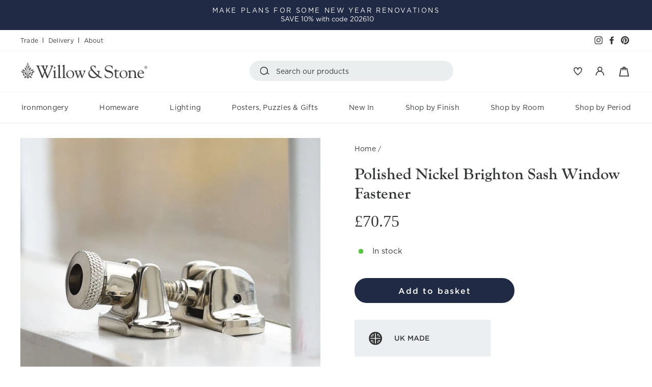

--- FILE ---
content_type: text/html; charset=utf-8
request_url: https://www.willowandstone.co.uk/products/brighton-sash-window-fastener-polished-nickel
body_size: 60450
content:
<!doctype html>
<html class="no-js" lang="en" dir="ltr">
<head>
  <meta charset="utf-8">
  <meta http-equiv="X-UA-Compatible" content="IE=edge,chrome=1">
  <meta name="viewport" content="width=device-width,initial-scale=1">
  <meta name="theme-color" content="#202a45">
  <link rel="canonical" href="https://www.willowandstone.co.uk/products/brighton-sash-window-fastener-polished-nickel">
  <link rel="preconnect" href="https://cdn.shopify.com">
  <link rel="preconnect" href="https://fonts.shopifycdn.com">
  <link rel="dns-prefetch" href="https://productreviews.shopifycdn.com">
  <link rel="dns-prefetch" href="https://ajax.googleapis.com">
  <link rel="dns-prefetch" href="https://maps.googleapis.com">
  <link rel="dns-prefetch" href="https://maps.gstatic.com">
  <link rel="stylesheet" href="https://use.typekit.net/uxs5oik.css"><link rel="shortcut icon" href="//www.willowandstone.co.uk/cdn/shop/files/Favicon_32x32.jpg?v=1645795273" type="image/png" /><title>Sash window fastener | Sash window furniture | Brighton sash fastener
</title>
<meta name="description" content="A sturdy Brighton sash window fastener that is made from solid brass with a nickel finish. The arm is sprung and can be screwed into position to secure both windows."><meta property="og:site_name" content="Willow &amp; Stone">
  <meta property="og:url" content="https://www.willowandstone.co.uk/products/brighton-sash-window-fastener-polished-nickel">
  <meta property="og:title" content="Polished Nickel Brighton Sash Window Fastener">
  <meta property="og:type" content="product">
  <meta property="og:description" content="A sturdy Brighton sash window fastener that is made from solid brass with a nickel finish. The arm is sprung and can be screwed into position to secure both windows."><meta property="og:image" content="http://www.willowandstone.co.uk/cdn/shop/files/PolishedNickelBrightonFastener3A.jpg?v=1683295613">
    <meta property="og:image:secure_url" content="https://www.willowandstone.co.uk/cdn/shop/files/PolishedNickelBrightonFastener3A.jpg?v=1683295613">
    <meta property="og:image:width" content="1000">
    <meta property="og:image:height" content="1000"><meta name="twitter:site" content="@">
  <meta name="twitter:card" content="summary_large_image">
  <meta name="twitter:title" content="Polished Nickel Brighton Sash Window Fastener">
  <meta name="twitter:description" content="A sturdy Brighton sash window fastener that is made from solid brass with a nickel finish. The arm is sprung and can be screwed into position to secure both windows.">
<style data-shopify>@font-face {
  font-family: "Tenor Sans";
  font-weight: 400;
  font-style: normal;
  font-display: swap;
  src: url("//www.willowandstone.co.uk/cdn/fonts/tenor_sans/tenorsans_n4.966071a72c28462a9256039d3e3dc5b0cf314f65.woff2") format("woff2"),
       url("//www.willowandstone.co.uk/cdn/fonts/tenor_sans/tenorsans_n4.2282841d948f9649ba5c3cad6ea46df268141820.woff") format("woff");
}

  @font-face {
  font-family: Outfit;
  font-weight: 300;
  font-style: normal;
  font-display: swap;
  src: url("//www.willowandstone.co.uk/cdn/fonts/outfit/outfit_n3.8c97ae4c4fac7c2ea467a6dc784857f4de7e0e37.woff2") format("woff2"),
       url("//www.willowandstone.co.uk/cdn/fonts/outfit/outfit_n3.b50a189ccde91f9bceee88f207c18c09f0b62a7b.woff") format("woff");
}


  @font-face {
  font-family: Outfit;
  font-weight: 600;
  font-style: normal;
  font-display: swap;
  src: url("//www.willowandstone.co.uk/cdn/fonts/outfit/outfit_n6.dfcbaa80187851df2e8384061616a8eaa1702fdc.woff2") format("woff2"),
       url("//www.willowandstone.co.uk/cdn/fonts/outfit/outfit_n6.88384e9fc3e36038624caccb938f24ea8008a91d.woff") format("woff");
}

  
  
</style><link href="//www.willowandstone.co.uk/cdn/shop/t/15/assets/theme.css?v=107565720465866689201746020013" rel="stylesheet" type="text/css" media="all" />
  <link href="//www.willowandstone.co.uk/cdn/shop/t/15/assets/main.css?v=44252468455433419901753260455" rel="stylesheet" type="text/css" media="all" />
<style data-shopify>:root {
    --typeHeaderPrimary: "Tenor Sans";
    --typeHeaderFallback: sans-serif;
    --typeHeaderSize: 36px;
    --typeHeaderWeight: 400;
    --typeHeaderLineHeight: 1;
    --typeHeaderSpacing: 0.0em;

    --typeBasePrimary:Outfit;
    --typeBaseFallback:sans-serif;
    --typeBaseSize: 18px;
    --typeBaseWeight: 300;
    --typeBaseSpacing: 0.025em;
    --typeBaseLineHeight: 1.4;

    --typeCollectionTitle: 20px;

    --iconWeight: 4px;
    --iconLinecaps: miter;

    
      --buttonRadius: 50px;
    

    --colorGridOverlayOpacity: 0.1;
  }

  .placeholder-content {
    background-image: linear-gradient(100deg, #ffffff 40%, #f7f7f7 63%, #ffffff 79%);
  }</style><script>
    document.documentElement.className = document.documentElement.className.replace('no-js', 'js');

    window.theme = window.theme || {};
    theme.routes = {
      home: "/",
      cart: "/cart.js",
      cartPage: "/cart",
      cartAdd: "/cart/add.js",
      cartChange: "/cart/change.js"
    };
    theme.strings = {
      soldOut: "Out Of Stock",
      unavailable: "Unavailable",
      inStockLabel: "In stock",
      stockLabel: "Low stock - [count] items left",
      willNotShipUntil: "Ready to ship [date]",
      willBeInStockAfter: "Back in stock [date]",
      waitingForStock: "Inventory on the way",
      savePrice: "Save [saved_amount]",
      cartEmpty: "Your basket is currently empty.",
      cartTermsConfirmation: "You must agree with the terms and conditions of sales to check out",
      searchCollections: "Collections:",
      searchPages: "Pages:",
      searchArticles: "Articles:"
    };
    theme.settings = {
      dynamicVariantsEnable: true,
      cartType: "drawer",
      isCustomerTemplate: false,
      moneyFormat: "£{{amount}}",
      saveType: "dollar",
      productImageSize: "square",
      productImageCover: true,
      predictiveSearch: true,
      predictiveSearchType: "product,article,page,collection",
      quickView: true,
      themeName: 'Impulse',
      themeVersion: "5.0.1"
    };
  </script>

  <script>window.performance && window.performance.mark && window.performance.mark('shopify.content_for_header.start');</script><meta id="shopify-digital-wallet" name="shopify-digital-wallet" content="/59741175981/digital_wallets/dialog">
<meta name="shopify-checkout-api-token" content="7cd5a79688a0bf89519e12d0067b7a9e">
<link rel="alternate" type="application/json+oembed" href="https://www.willowandstone.co.uk/products/brighton-sash-window-fastener-polished-nickel.oembed">
<script async="async" src="/checkouts/internal/preloads.js?locale=en-GB"></script>
<link rel="preconnect" href="https://shop.app" crossorigin="anonymous">
<script async="async" src="https://shop.app/checkouts/internal/preloads.js?locale=en-GB&shop_id=59741175981" crossorigin="anonymous"></script>
<script id="apple-pay-shop-capabilities" type="application/json">{"shopId":59741175981,"countryCode":"GB","currencyCode":"GBP","merchantCapabilities":["supports3DS"],"merchantId":"gid:\/\/shopify\/Shop\/59741175981","merchantName":"Willow \u0026 Stone","requiredBillingContactFields":["postalAddress","email","phone"],"requiredShippingContactFields":["postalAddress","email","phone"],"shippingType":"shipping","supportedNetworks":["visa","maestro","masterCard","amex","discover","elo"],"total":{"type":"pending","label":"Willow \u0026 Stone","amount":"1.00"},"shopifyPaymentsEnabled":true,"supportsSubscriptions":true}</script>
<script id="shopify-features" type="application/json">{"accessToken":"7cd5a79688a0bf89519e12d0067b7a9e","betas":["rich-media-storefront-analytics"],"domain":"www.willowandstone.co.uk","predictiveSearch":true,"shopId":59741175981,"locale":"en"}</script>
<script>var Shopify = Shopify || {};
Shopify.shop = "willow-and-stone-falmouth.myshopify.com";
Shopify.locale = "en";
Shopify.currency = {"active":"GBP","rate":"1.0"};
Shopify.country = "GB";
Shopify.theme = {"name":"Willow and Stone Theme v1.4 (GitHub)","id":178541101431,"schema_name":"Impulse","schema_version":"5.0.1","theme_store_id":null,"role":"main"};
Shopify.theme.handle = "null";
Shopify.theme.style = {"id":null,"handle":null};
Shopify.cdnHost = "www.willowandstone.co.uk/cdn";
Shopify.routes = Shopify.routes || {};
Shopify.routes.root = "/";</script>
<script type="module">!function(o){(o.Shopify=o.Shopify||{}).modules=!0}(window);</script>
<script>!function(o){function n(){var o=[];function n(){o.push(Array.prototype.slice.apply(arguments))}return n.q=o,n}var t=o.Shopify=o.Shopify||{};t.loadFeatures=n(),t.autoloadFeatures=n()}(window);</script>
<script>
  window.ShopifyPay = window.ShopifyPay || {};
  window.ShopifyPay.apiHost = "shop.app\/pay";
  window.ShopifyPay.redirectState = null;
</script>
<script id="shop-js-analytics" type="application/json">{"pageType":"product"}</script>
<script defer="defer" async type="module" src="//www.willowandstone.co.uk/cdn/shopifycloud/shop-js/modules/v2/client.init-shop-cart-sync_IZsNAliE.en.esm.js"></script>
<script defer="defer" async type="module" src="//www.willowandstone.co.uk/cdn/shopifycloud/shop-js/modules/v2/chunk.common_0OUaOowp.esm.js"></script>
<script type="module">
  await import("//www.willowandstone.co.uk/cdn/shopifycloud/shop-js/modules/v2/client.init-shop-cart-sync_IZsNAliE.en.esm.js");
await import("//www.willowandstone.co.uk/cdn/shopifycloud/shop-js/modules/v2/chunk.common_0OUaOowp.esm.js");

  window.Shopify.SignInWithShop?.initShopCartSync?.({"fedCMEnabled":true,"windoidEnabled":true});

</script>
<script>
  window.Shopify = window.Shopify || {};
  if (!window.Shopify.featureAssets) window.Shopify.featureAssets = {};
  window.Shopify.featureAssets['shop-js'] = {"shop-cart-sync":["modules/v2/client.shop-cart-sync_DLOhI_0X.en.esm.js","modules/v2/chunk.common_0OUaOowp.esm.js"],"init-fed-cm":["modules/v2/client.init-fed-cm_C6YtU0w6.en.esm.js","modules/v2/chunk.common_0OUaOowp.esm.js"],"shop-button":["modules/v2/client.shop-button_BCMx7GTG.en.esm.js","modules/v2/chunk.common_0OUaOowp.esm.js"],"shop-cash-offers":["modules/v2/client.shop-cash-offers_BT26qb5j.en.esm.js","modules/v2/chunk.common_0OUaOowp.esm.js","modules/v2/chunk.modal_CGo_dVj3.esm.js"],"init-windoid":["modules/v2/client.init-windoid_B9PkRMql.en.esm.js","modules/v2/chunk.common_0OUaOowp.esm.js"],"init-shop-email-lookup-coordinator":["modules/v2/client.init-shop-email-lookup-coordinator_DZkqjsbU.en.esm.js","modules/v2/chunk.common_0OUaOowp.esm.js"],"shop-toast-manager":["modules/v2/client.shop-toast-manager_Di2EnuM7.en.esm.js","modules/v2/chunk.common_0OUaOowp.esm.js"],"shop-login-button":["modules/v2/client.shop-login-button_BtqW_SIO.en.esm.js","modules/v2/chunk.common_0OUaOowp.esm.js","modules/v2/chunk.modal_CGo_dVj3.esm.js"],"avatar":["modules/v2/client.avatar_BTnouDA3.en.esm.js"],"pay-button":["modules/v2/client.pay-button_CWa-C9R1.en.esm.js","modules/v2/chunk.common_0OUaOowp.esm.js"],"init-shop-cart-sync":["modules/v2/client.init-shop-cart-sync_IZsNAliE.en.esm.js","modules/v2/chunk.common_0OUaOowp.esm.js"],"init-customer-accounts":["modules/v2/client.init-customer-accounts_DenGwJTU.en.esm.js","modules/v2/client.shop-login-button_BtqW_SIO.en.esm.js","modules/v2/chunk.common_0OUaOowp.esm.js","modules/v2/chunk.modal_CGo_dVj3.esm.js"],"init-shop-for-new-customer-accounts":["modules/v2/client.init-shop-for-new-customer-accounts_JdHXxpS9.en.esm.js","modules/v2/client.shop-login-button_BtqW_SIO.en.esm.js","modules/v2/chunk.common_0OUaOowp.esm.js","modules/v2/chunk.modal_CGo_dVj3.esm.js"],"init-customer-accounts-sign-up":["modules/v2/client.init-customer-accounts-sign-up_D6__K_p8.en.esm.js","modules/v2/client.shop-login-button_BtqW_SIO.en.esm.js","modules/v2/chunk.common_0OUaOowp.esm.js","modules/v2/chunk.modal_CGo_dVj3.esm.js"],"checkout-modal":["modules/v2/client.checkout-modal_C_ZQDY6s.en.esm.js","modules/v2/chunk.common_0OUaOowp.esm.js","modules/v2/chunk.modal_CGo_dVj3.esm.js"],"shop-follow-button":["modules/v2/client.shop-follow-button_XetIsj8l.en.esm.js","modules/v2/chunk.common_0OUaOowp.esm.js","modules/v2/chunk.modal_CGo_dVj3.esm.js"],"lead-capture":["modules/v2/client.lead-capture_DvA72MRN.en.esm.js","modules/v2/chunk.common_0OUaOowp.esm.js","modules/v2/chunk.modal_CGo_dVj3.esm.js"],"shop-login":["modules/v2/client.shop-login_ClXNxyh6.en.esm.js","modules/v2/chunk.common_0OUaOowp.esm.js","modules/v2/chunk.modal_CGo_dVj3.esm.js"],"payment-terms":["modules/v2/client.payment-terms_CNlwjfZz.en.esm.js","modules/v2/chunk.common_0OUaOowp.esm.js","modules/v2/chunk.modal_CGo_dVj3.esm.js"]};
</script>
<script>(function() {
  var isLoaded = false;
  function asyncLoad() {
    if (isLoaded) return;
    isLoaded = true;
    var urls = ["https:\/\/ecommplugins-scripts.trustpilot.com\/v2.1\/js\/header.min.js?settings=eyJrZXkiOiJzaGhzTElYdFRrMVowMmtjIiwicyI6Im5vbmUifQ==\u0026shop=willow-and-stone-falmouth.myshopify.com","https:\/\/ecommplugins-trustboxsettings.trustpilot.com\/willow-and-stone-falmouth.myshopify.com.js?settings=1686662894120\u0026shop=willow-and-stone-falmouth.myshopify.com","https:\/\/widget.trustpilot.com\/bootstrap\/v5\/tp.widget.sync.bootstrap.min.js?shop=willow-and-stone-falmouth.myshopify.com","https:\/\/widget.trustpilot.com\/bootstrap\/v5\/tp.widget.sync.bootstrap.min.js?shop=willow-and-stone-falmouth.myshopify.com","https:\/\/widget.trustpilot.com\/bootstrap\/v5\/tp.widget.sync.bootstrap.min.js?shop=willow-and-stone-falmouth.myshopify.com"];
    for (var i = 0; i < urls.length; i++) {
      var s = document.createElement('script');
      s.type = 'text/javascript';
      s.async = true;
      s.src = urls[i];
      var x = document.getElementsByTagName('script')[0];
      x.parentNode.insertBefore(s, x);
    }
  };
  if(window.attachEvent) {
    window.attachEvent('onload', asyncLoad);
  } else {
    window.addEventListener('load', asyncLoad, false);
  }
})();</script>
<script id="__st">var __st={"a":59741175981,"offset":0,"reqid":"03c5f117-e62d-4298-8e94-a3a8c5b4aaa8-1768473372","pageurl":"www.willowandstone.co.uk\/products\/brighton-sash-window-fastener-polished-nickel","u":"fcccfd0ba584","p":"product","rtyp":"product","rid":7017450209453};</script>
<script>window.ShopifyPaypalV4VisibilityTracking = true;</script>
<script id="captcha-bootstrap">!function(){'use strict';const t='contact',e='account',n='new_comment',o=[[t,t],['blogs',n],['comments',n],[t,'customer']],c=[[e,'customer_login'],[e,'guest_login'],[e,'recover_customer_password'],[e,'create_customer']],r=t=>t.map((([t,e])=>`form[action*='/${t}']:not([data-nocaptcha='true']) input[name='form_type'][value='${e}']`)).join(','),a=t=>()=>t?[...document.querySelectorAll(t)].map((t=>t.form)):[];function s(){const t=[...o],e=r(t);return a(e)}const i='password',u='form_key',d=['recaptcha-v3-token','g-recaptcha-response','h-captcha-response',i],f=()=>{try{return window.sessionStorage}catch{return}},m='__shopify_v',_=t=>t.elements[u];function p(t,e,n=!1){try{const o=window.sessionStorage,c=JSON.parse(o.getItem(e)),{data:r}=function(t){const{data:e,action:n}=t;return t[m]||n?{data:e,action:n}:{data:t,action:n}}(c);for(const[e,n]of Object.entries(r))t.elements[e]&&(t.elements[e].value=n);n&&o.removeItem(e)}catch(o){console.error('form repopulation failed',{error:o})}}const l='form_type',E='cptcha';function T(t){t.dataset[E]=!0}const w=window,h=w.document,L='Shopify',v='ce_forms',y='captcha';let A=!1;((t,e)=>{const n=(g='f06e6c50-85a8-45c8-87d0-21a2b65856fe',I='https://cdn.shopify.com/shopifycloud/storefront-forms-hcaptcha/ce_storefront_forms_captcha_hcaptcha.v1.5.2.iife.js',D={infoText:'Protected by hCaptcha',privacyText:'Privacy',termsText:'Terms'},(t,e,n)=>{const o=w[L][v],c=o.bindForm;if(c)return c(t,g,e,D).then(n);var r;o.q.push([[t,g,e,D],n]),r=I,A||(h.body.append(Object.assign(h.createElement('script'),{id:'captcha-provider',async:!0,src:r})),A=!0)});var g,I,D;w[L]=w[L]||{},w[L][v]=w[L][v]||{},w[L][v].q=[],w[L][y]=w[L][y]||{},w[L][y].protect=function(t,e){n(t,void 0,e),T(t)},Object.freeze(w[L][y]),function(t,e,n,w,h,L){const[v,y,A,g]=function(t,e,n){const i=e?o:[],u=t?c:[],d=[...i,...u],f=r(d),m=r(i),_=r(d.filter((([t,e])=>n.includes(e))));return[a(f),a(m),a(_),s()]}(w,h,L),I=t=>{const e=t.target;return e instanceof HTMLFormElement?e:e&&e.form},D=t=>v().includes(t);t.addEventListener('submit',(t=>{const e=I(t);if(!e)return;const n=D(e)&&!e.dataset.hcaptchaBound&&!e.dataset.recaptchaBound,o=_(e),c=g().includes(e)&&(!o||!o.value);(n||c)&&t.preventDefault(),c&&!n&&(function(t){try{if(!f())return;!function(t){const e=f();if(!e)return;const n=_(t);if(!n)return;const o=n.value;o&&e.removeItem(o)}(t);const e=Array.from(Array(32),(()=>Math.random().toString(36)[2])).join('');!function(t,e){_(t)||t.append(Object.assign(document.createElement('input'),{type:'hidden',name:u})),t.elements[u].value=e}(t,e),function(t,e){const n=f();if(!n)return;const o=[...t.querySelectorAll(`input[type='${i}']`)].map((({name:t})=>t)),c=[...d,...o],r={};for(const[a,s]of new FormData(t).entries())c.includes(a)||(r[a]=s);n.setItem(e,JSON.stringify({[m]:1,action:t.action,data:r}))}(t,e)}catch(e){console.error('failed to persist form',e)}}(e),e.submit())}));const S=(t,e)=>{t&&!t.dataset[E]&&(n(t,e.some((e=>e===t))),T(t))};for(const o of['focusin','change'])t.addEventListener(o,(t=>{const e=I(t);D(e)&&S(e,y())}));const B=e.get('form_key'),M=e.get(l),P=B&&M;t.addEventListener('DOMContentLoaded',(()=>{const t=y();if(P)for(const e of t)e.elements[l].value===M&&p(e,B);[...new Set([...A(),...v().filter((t=>'true'===t.dataset.shopifyCaptcha))])].forEach((e=>S(e,t)))}))}(h,new URLSearchParams(w.location.search),n,t,e,['guest_login'])})(!0,!0)}();</script>
<script integrity="sha256-4kQ18oKyAcykRKYeNunJcIwy7WH5gtpwJnB7kiuLZ1E=" data-source-attribution="shopify.loadfeatures" defer="defer" src="//www.willowandstone.co.uk/cdn/shopifycloud/storefront/assets/storefront/load_feature-a0a9edcb.js" crossorigin="anonymous"></script>
<script crossorigin="anonymous" defer="defer" src="//www.willowandstone.co.uk/cdn/shopifycloud/storefront/assets/shopify_pay/storefront-65b4c6d7.js?v=20250812"></script>
<script data-source-attribution="shopify.dynamic_checkout.dynamic.init">var Shopify=Shopify||{};Shopify.PaymentButton=Shopify.PaymentButton||{isStorefrontPortableWallets:!0,init:function(){window.Shopify.PaymentButton.init=function(){};var t=document.createElement("script");t.src="https://www.willowandstone.co.uk/cdn/shopifycloud/portable-wallets/latest/portable-wallets.en.js",t.type="module",document.head.appendChild(t)}};
</script>
<script data-source-attribution="shopify.dynamic_checkout.buyer_consent">
  function portableWalletsHideBuyerConsent(e){var t=document.getElementById("shopify-buyer-consent"),n=document.getElementById("shopify-subscription-policy-button");t&&n&&(t.classList.add("hidden"),t.setAttribute("aria-hidden","true"),n.removeEventListener("click",e))}function portableWalletsShowBuyerConsent(e){var t=document.getElementById("shopify-buyer-consent"),n=document.getElementById("shopify-subscription-policy-button");t&&n&&(t.classList.remove("hidden"),t.removeAttribute("aria-hidden"),n.addEventListener("click",e))}window.Shopify?.PaymentButton&&(window.Shopify.PaymentButton.hideBuyerConsent=portableWalletsHideBuyerConsent,window.Shopify.PaymentButton.showBuyerConsent=portableWalletsShowBuyerConsent);
</script>
<script data-source-attribution="shopify.dynamic_checkout.cart.bootstrap">document.addEventListener("DOMContentLoaded",(function(){function t(){return document.querySelector("shopify-accelerated-checkout-cart, shopify-accelerated-checkout")}if(t())Shopify.PaymentButton.init();else{new MutationObserver((function(e,n){t()&&(Shopify.PaymentButton.init(),n.disconnect())})).observe(document.body,{childList:!0,subtree:!0})}}));
</script>
<script id='scb4127' type='text/javascript' async='' src='https://www.willowandstone.co.uk/cdn/shopifycloud/privacy-banner/storefront-banner.js'></script><link id="shopify-accelerated-checkout-styles" rel="stylesheet" media="screen" href="https://www.willowandstone.co.uk/cdn/shopifycloud/portable-wallets/latest/accelerated-checkout-backwards-compat.css" crossorigin="anonymous">
<style id="shopify-accelerated-checkout-cart">
        #shopify-buyer-consent {
  margin-top: 1em;
  display: inline-block;
  width: 100%;
}

#shopify-buyer-consent.hidden {
  display: none;
}

#shopify-subscription-policy-button {
  background: none;
  border: none;
  padding: 0;
  text-decoration: underline;
  font-size: inherit;
  cursor: pointer;
}

#shopify-subscription-policy-button::before {
  box-shadow: none;
}

      </style>

<script>window.performance && window.performance.mark && window.performance.mark('shopify.content_for_header.end');</script>

  <script src="//www.willowandstone.co.uk/cdn/shop/t/15/assets/vendor-scripts-v10.js" defer="defer"></script><link rel="preload" as="style" href="//www.willowandstone.co.uk/cdn/shop/t/15/assets/currency-flags.css" onload="this.onload=null;this.rel='stylesheet'">
    <link rel="stylesheet" href="//www.willowandstone.co.uk/cdn/shop/t/15/assets/currency-flags.css"><script src="https://cdnjs.cloudflare.com/ajax/libs/masonry/3.3.0/masonry.pkgd.min.js" integrity="sha512-coKEwkkVJR6lO1aL/rJeVFojNKG1DRNbAfuxcvFC98W9TYBO9TQIVFXiHBBx6dRL9+effSNEYIr/5vLe5HENVg==" crossorigin="anonymous" referrerpolicy="no-referrer"></script>
  <script src="https://cdnjs.cloudflare.com/ajax/libs/jquery/3.6.0/jquery.min.js" integrity="sha512-894YE6QWD5I59HgZOGReFYm4dnWc1Qt5NtvYSaNcOP+u1T9qYdvdihz0PPSiiqn/+/3e7Jo4EaG7TubfWGUrMQ==" crossorigin="anonymous" referrerpolicy="no-referrer"></script>
  <script src="//www.willowandstone.co.uk/cdn/shop/t/15/assets/theme.js?v=99493762503899386051741105473" defer="defer"></script><!-- BEGIN app block: shopify://apps/klaviyo-email-marketing-sms/blocks/klaviyo-onsite-embed/2632fe16-c075-4321-a88b-50b567f42507 -->












  <script async src="https://static.klaviyo.com/onsite/js/UijBm7/klaviyo.js?company_id=UijBm7"></script>
  <script>!function(){if(!window.klaviyo){window._klOnsite=window._klOnsite||[];try{window.klaviyo=new Proxy({},{get:function(n,i){return"push"===i?function(){var n;(n=window._klOnsite).push.apply(n,arguments)}:function(){for(var n=arguments.length,o=new Array(n),w=0;w<n;w++)o[w]=arguments[w];var t="function"==typeof o[o.length-1]?o.pop():void 0,e=new Promise((function(n){window._klOnsite.push([i].concat(o,[function(i){t&&t(i),n(i)}]))}));return e}}})}catch(n){window.klaviyo=window.klaviyo||[],window.klaviyo.push=function(){var n;(n=window._klOnsite).push.apply(n,arguments)}}}}();</script>

  
    <script id="viewed_product">
      if (item == null) {
        var _learnq = _learnq || [];

        var MetafieldReviews = null
        var MetafieldYotpoRating = null
        var MetafieldYotpoCount = null
        var MetafieldLooxRating = null
        var MetafieldLooxCount = null
        var okendoProduct = null
        var okendoProductReviewCount = null
        var okendoProductReviewAverageValue = null
        try {
          // The following fields are used for Customer Hub recently viewed in order to add reviews.
          // This information is not part of __kla_viewed. Instead, it is part of __kla_viewed_reviewed_items
          MetafieldReviews = {};
          MetafieldYotpoRating = null
          MetafieldYotpoCount = null
          MetafieldLooxRating = null
          MetafieldLooxCount = null

          okendoProduct = null
          // If the okendo metafield is not legacy, it will error, which then requires the new json formatted data
          if (okendoProduct && 'error' in okendoProduct) {
            okendoProduct = null
          }
          okendoProductReviewCount = okendoProduct ? okendoProduct.reviewCount : null
          okendoProductReviewAverageValue = okendoProduct ? okendoProduct.reviewAverageValue : null
        } catch (error) {
          console.error('Error in Klaviyo onsite reviews tracking:', error);
        }

        var item = {
          Name: "Polished Nickel Brighton Sash Window Fastener",
          ProductID: 7017450209453,
          Categories: ["Bedroom","Best Selling Ironmongery","Ironmongery","Kitchen","Living Room","Made in the UK","Non Sale Items","Polished Nickel","Sash","Shop by Finish","Shop by Room","UK Made Ironmongery","Window fittings"],
          ImageURL: "https://www.willowandstone.co.uk/cdn/shop/files/PolishedNickelBrightonFastener3A_grande.jpg?v=1683295613",
          URL: "https://www.willowandstone.co.uk/products/brighton-sash-window-fastener-polished-nickel",
          Brand: "Croft Architectural",
          Price: "£70.75",
          Value: "70.75",
          CompareAtPrice: "£0.00"
        };
        _learnq.push(['track', 'Viewed Product', item]);
        _learnq.push(['trackViewedItem', {
          Title: item.Name,
          ItemId: item.ProductID,
          Categories: item.Categories,
          ImageUrl: item.ImageURL,
          Url: item.URL,
          Metadata: {
            Brand: item.Brand,
            Price: item.Price,
            Value: item.Value,
            CompareAtPrice: item.CompareAtPrice
          },
          metafields:{
            reviews: MetafieldReviews,
            yotpo:{
              rating: MetafieldYotpoRating,
              count: MetafieldYotpoCount,
            },
            loox:{
              rating: MetafieldLooxRating,
              count: MetafieldLooxCount,
            },
            okendo: {
              rating: okendoProductReviewAverageValue,
              count: okendoProductReviewCount,
            }
          }
        }]);
      }
    </script>
  




  <script>
    window.klaviyoReviewsProductDesignMode = false
  </script>







<!-- END app block --><!-- BEGIN app block: shopify://apps/judge-me-reviews/blocks/judgeme_core/61ccd3b1-a9f2-4160-9fe9-4fec8413e5d8 --><!-- Start of Judge.me Core -->






<link rel="dns-prefetch" href="https://cdnwidget.judge.me">
<link rel="dns-prefetch" href="https://cdn.judge.me">
<link rel="dns-prefetch" href="https://cdn1.judge.me">
<link rel="dns-prefetch" href="https://api.judge.me">

<script data-cfasync='false' class='jdgm-settings-script'>window.jdgmSettings={"pagination":5,"disable_web_reviews":false,"badge_no_review_text":"No reviews","badge_n_reviews_text":"{{ n }} review/reviews","hide_badge_preview_if_no_reviews":true,"badge_hide_text":false,"enforce_center_preview_badge":false,"widget_title":"What Our Customers Say","widget_open_form_text":"Write A Review","widget_close_form_text":"Cancel review","widget_refresh_page_text":"Refresh page","widget_summary_text":"Based on {{ number_of_reviews }} review/reviews","widget_no_review_text":"Be the first to write a review","widget_name_field_text":"Display name","widget_verified_name_field_text":"Verified Name (public)","widget_name_placeholder_text":"Display name","widget_required_field_error_text":"This field is required.","widget_email_field_text":"Email address","widget_verified_email_field_text":"Verified Email (private, can not be edited)","widget_email_placeholder_text":"Your email address","widget_email_field_error_text":"Please enter a valid email address.","widget_rating_field_text":"Rating","widget_review_title_field_text":"Review Title","widget_review_title_placeholder_text":"Give your review a title","widget_review_body_field_text":"Review content","widget_review_body_placeholder_text":"Start writing here...","widget_pictures_field_text":"Picture/Video (optional)","widget_submit_review_text":"Submit Review","widget_submit_verified_review_text":"Submit Verified Review","widget_submit_success_msg_with_auto_publish":"Thank you! Please refresh the page in a few moments to see your review. You can remove or edit your review by logging into \u003ca href='https://judge.me/login' target='_blank' rel='nofollow noopener'\u003eJudge.me\u003c/a\u003e","widget_submit_success_msg_no_auto_publish":"Thank you! Your review will be published as soon as it is approved by the shop admin. You can remove or edit your review by logging into \u003ca href='https://judge.me/login' target='_blank' rel='nofollow noopener'\u003eJudge.me\u003c/a\u003e","widget_show_default_reviews_out_of_total_text":"Showing {{ n_reviews_shown }} out of {{ n_reviews }} reviews.","widget_show_all_link_text":"Show all","widget_show_less_link_text":"Show less","widget_author_said_text":"{{ reviewer_name }} said:","widget_days_text":"{{ n }} days ago","widget_weeks_text":"{{ n }} week/weeks ago","widget_months_text":"{{ n }} month/months ago","widget_years_text":"{{ n }} year/years ago","widget_yesterday_text":"Yesterday","widget_today_text":"Today","widget_replied_text":"\u003e\u003e {{ shop_name }} replied:","widget_read_more_text":"Read more","widget_reviewer_name_as_initial":"","widget_rating_filter_color":"#202A45","widget_rating_filter_see_all_text":"See all reviews","widget_sorting_most_recent_text":"Most Recent","widget_sorting_highest_rating_text":"Highest Rating","widget_sorting_lowest_rating_text":"Lowest Rating","widget_sorting_with_pictures_text":"Only Pictures","widget_sorting_most_helpful_text":"Most Helpful","widget_open_question_form_text":"Ask a question","widget_reviews_subtab_text":"Reviews","widget_questions_subtab_text":"Questions","widget_question_label_text":"Question","widget_answer_label_text":"Answer","widget_question_placeholder_text":"Write your question here","widget_submit_question_text":"Submit Question","widget_question_submit_success_text":"Thank you for your question! We will notify you once it gets answered.","verified_badge_text":"Verified","verified_badge_bg_color":"","verified_badge_text_color":"","verified_badge_placement":"left-of-reviewer-name","widget_review_max_height":"","widget_hide_border":false,"widget_social_share":false,"widget_thumb":false,"widget_review_location_show":true,"widget_location_format":"","all_reviews_include_out_of_store_products":true,"all_reviews_out_of_store_text":"(out of store)","all_reviews_pagination":100,"all_reviews_product_name_prefix_text":"about","enable_review_pictures":false,"enable_question_anwser":false,"widget_theme":"align","review_date_format":"dd/mm/yyyy","default_sort_method":"most-recent","widget_product_reviews_subtab_text":"Product Reviews","widget_shop_reviews_subtab_text":"Shop Reviews","widget_other_products_reviews_text":"Reviews for other products","widget_store_reviews_subtab_text":"Store reviews","widget_no_store_reviews_text":"This store hasn't received any reviews yet","widget_web_restriction_product_reviews_text":"This product hasn't received any reviews yet","widget_no_items_text":"No items found","widget_show_more_text":"Show more","widget_write_a_store_review_text":"Write a Store Review","widget_other_languages_heading":"Reviews in Other Languages","widget_translate_review_text":"Translate review to {{ language }}","widget_translating_review_text":"Translating...","widget_show_original_translation_text":"Show original ({{ language }})","widget_translate_review_failed_text":"Review couldn't be translated.","widget_translate_review_retry_text":"Retry","widget_translate_review_try_again_later_text":"Try again later","show_product_url_for_grouped_product":false,"widget_sorting_pictures_first_text":"Pictures First","show_pictures_on_all_rev_page_mobile":false,"show_pictures_on_all_rev_page_desktop":false,"floating_tab_hide_mobile_install_preference":false,"floating_tab_button_name":"★ Reviews","floating_tab_title":"Let customers speak for us","floating_tab_button_color":"","floating_tab_button_background_color":"","floating_tab_url":"","floating_tab_url_enabled":false,"floating_tab_tab_style":"text","all_reviews_text_badge_text":"Customers rate us {{ shop.metafields.judgeme.all_reviews_rating | round: 1 }}/5 based on {{ shop.metafields.judgeme.all_reviews_count }} reviews.","all_reviews_text_badge_text_branded_style":"{{ shop.metafields.judgeme.all_reviews_rating | round: 1 }} out of 5 stars based on {{ shop.metafields.judgeme.all_reviews_count }} reviews","is_all_reviews_text_badge_a_link":true,"show_stars_for_all_reviews_text_badge":true,"all_reviews_text_badge_url":"/pages/our-latest-reviews","all_reviews_text_style":"branded","all_reviews_text_color_style":"custom","all_reviews_text_color":"#353836","all_reviews_text_show_jm_brand":true,"featured_carousel_show_header":true,"featured_carousel_title":"What Our Customers Say","testimonials_carousel_title":"Customers are saying","videos_carousel_title":"Real customer stories","cards_carousel_title":"Customers are saying","featured_carousel_count_text":"Our latest feedback from {{ n }} reviews","featured_carousel_add_link_to_all_reviews_page":true,"featured_carousel_url":"/pages/our-latest-reviews","featured_carousel_show_images":false,"featured_carousel_autoslide_interval":5,"featured_carousel_arrows_on_the_sides":true,"featured_carousel_height":300,"featured_carousel_width":100,"featured_carousel_image_size":0,"featured_carousel_image_height":250,"featured_carousel_arrow_color":"#EBEFF1","verified_count_badge_style":"branded","verified_count_badge_orientation":"horizontal","verified_count_badge_color_style":"judgeme_brand_color","verified_count_badge_color":"#108474","is_verified_count_badge_a_link":false,"verified_count_badge_url":"","verified_count_badge_show_jm_brand":true,"widget_rating_preset_default":5,"widget_first_sub_tab":"product-reviews","widget_show_histogram":false,"widget_histogram_use_custom_color":true,"widget_pagination_use_custom_color":true,"widget_star_use_custom_color":false,"widget_verified_badge_use_custom_color":false,"widget_write_review_use_custom_color":false,"picture_reminder_submit_button":"Upload Pictures","enable_review_videos":false,"mute_video_by_default":false,"widget_sorting_videos_first_text":"Videos First","widget_review_pending_text":"Pending","featured_carousel_items_for_large_screen":3,"social_share_options_order":"Facebook,Twitter","remove_microdata_snippet":true,"disable_json_ld":false,"enable_json_ld_products":true,"preview_badge_show_question_text":false,"preview_badge_no_question_text":"No questions","preview_badge_n_question_text":"{{ number_of_questions }} question/questions","qa_badge_show_icon":false,"qa_badge_position":"same-row","remove_judgeme_branding":true,"widget_add_search_bar":false,"widget_search_bar_placeholder":"Search","widget_sorting_verified_only_text":"Verified only","featured_carousel_theme":"default","featured_carousel_show_rating":true,"featured_carousel_show_title":true,"featured_carousel_show_body":true,"featured_carousel_show_date":true,"featured_carousel_show_reviewer":false,"featured_carousel_show_product":false,"featured_carousel_header_background_color":"#108474","featured_carousel_header_text_color":"#ffffff","featured_carousel_name_product_separator":"reviewed","featured_carousel_full_star_background":"#108474","featured_carousel_empty_star_background":"#dadada","featured_carousel_vertical_theme_background":"#f9fafb","featured_carousel_verified_badge_enable":false,"featured_carousel_verified_badge_color":"#108474","featured_carousel_border_style":"round","featured_carousel_review_line_length_limit":3,"featured_carousel_more_reviews_button_text":"Read more reviews","featured_carousel_view_product_button_text":"View product","all_reviews_page_load_reviews_on":"scroll","all_reviews_page_load_more_text":"Load More Reviews","disable_fb_tab_reviews":false,"enable_ajax_cdn_cache":false,"widget_advanced_speed_features":5,"widget_public_name_text":"displayed publicly like","default_reviewer_name":"John Smith","default_reviewer_name_has_non_latin":true,"widget_reviewer_anonymous":"Anonymous","medals_widget_title":"Judge.me Review Medals","medals_widget_background_color":"#f9fafb","medals_widget_position":"footer_all_pages","medals_widget_border_color":"#f9fafb","medals_widget_verified_text_position":"left","medals_widget_use_monochromatic_version":true,"medals_widget_elements_color":"#202A45","show_reviewer_avatar":false,"widget_invalid_yt_video_url_error_text":"Not a YouTube video URL","widget_max_length_field_error_text":"Please enter no more than {0} characters.","widget_show_country_flag":false,"widget_show_collected_via_shop_app":true,"widget_verified_by_shop_badge_style":"light","widget_verified_by_shop_text":"Verified by Shop","widget_show_photo_gallery":false,"widget_load_with_code_splitting":true,"widget_ugc_install_preference":false,"widget_ugc_title":"Made by us, Shared by you","widget_ugc_subtitle":"Tag us to see your picture featured in our page","widget_ugc_arrows_color":"#ffffff","widget_ugc_primary_button_text":"Buy Now","widget_ugc_primary_button_background_color":"#108474","widget_ugc_primary_button_text_color":"#ffffff","widget_ugc_primary_button_border_width":"0","widget_ugc_primary_button_border_style":"none","widget_ugc_primary_button_border_color":"#108474","widget_ugc_primary_button_border_radius":"25","widget_ugc_secondary_button_text":"Load More","widget_ugc_secondary_button_background_color":"#ffffff","widget_ugc_secondary_button_text_color":"#108474","widget_ugc_secondary_button_border_width":"2","widget_ugc_secondary_button_border_style":"solid","widget_ugc_secondary_button_border_color":"#108474","widget_ugc_secondary_button_border_radius":"25","widget_ugc_reviews_button_text":"View Reviews","widget_ugc_reviews_button_background_color":"#ffffff","widget_ugc_reviews_button_text_color":"#108474","widget_ugc_reviews_button_border_width":"2","widget_ugc_reviews_button_border_style":"solid","widget_ugc_reviews_button_border_color":"#108474","widget_ugc_reviews_button_border_radius":"25","widget_ugc_reviews_button_link_to":"judgeme-reviews-page","widget_ugc_show_post_date":true,"widget_ugc_max_width":"800","widget_rating_metafield_value_type":true,"widget_primary_color":"#353836","widget_enable_secondary_color":true,"widget_secondary_color":"#E6E6E6","widget_summary_average_rating_text":"{{ average_rating }} out of 5","widget_media_grid_title":"Customer photos \u0026 videos","widget_media_grid_see_more_text":"See more","widget_round_style":true,"widget_show_product_medals":true,"widget_verified_by_judgeme_text":"Verified by Judge.me","widget_show_store_medals":true,"widget_verified_by_judgeme_text_in_store_medals":"Verified by Judge.me","widget_media_field_exceed_quantity_message":"Sorry, we can only accept {{ max_media }} for one review.","widget_media_field_exceed_limit_message":"{{ file_name }} is too large, please select a {{ media_type }} less than {{ size_limit }}MB.","widget_review_submitted_text":"Review Submitted!","widget_question_submitted_text":"Question Submitted!","widget_close_form_text_question":"Cancel","widget_write_your_answer_here_text":"Write your answer here","widget_enabled_branded_link":true,"widget_show_collected_by_judgeme":false,"widget_reviewer_name_color":"","widget_write_review_text_color":"","widget_write_review_bg_color":"","widget_collected_by_judgeme_text":"collected by Judge.me","widget_pagination_type":"standard","widget_load_more_text":"Load More","widget_load_more_color":"#202A45","widget_full_review_text":"Full Review","widget_read_more_reviews_text":"Read More Reviews","widget_read_questions_text":"Read Questions","widget_questions_and_answers_text":"Questions \u0026 Answers","widget_verified_by_text":"Verified by","widget_verified_text":"Verified","widget_number_of_reviews_text":"{{ number_of_reviews }} reviews","widget_back_button_text":"Back","widget_next_button_text":"Next","widget_custom_forms_filter_button":"Filters","custom_forms_style":"horizontal","widget_show_review_information":false,"how_reviews_are_collected":"How reviews are collected?","widget_show_review_keywords":false,"widget_gdpr_statement":"How we use your data: We'll only contact you about the review you left, and only if necessary. By submitting your review, you agree to Judge.me's \u003ca href='https://judge.me/terms' target='_blank' rel='nofollow noopener'\u003eterms\u003c/a\u003e, \u003ca href='https://judge.me/privacy' target='_blank' rel='nofollow noopener'\u003eprivacy\u003c/a\u003e and \u003ca href='https://judge.me/content-policy' target='_blank' rel='nofollow noopener'\u003econtent\u003c/a\u003e policies.","widget_multilingual_sorting_enabled":false,"widget_translate_review_content_enabled":false,"widget_translate_review_content_method":"manual","popup_widget_review_selection":"automatically_with_pictures","popup_widget_round_border_style":true,"popup_widget_show_title":true,"popup_widget_show_body":true,"popup_widget_show_reviewer":false,"popup_widget_show_product":true,"popup_widget_show_pictures":true,"popup_widget_use_review_picture":true,"popup_widget_show_on_home_page":true,"popup_widget_show_on_product_page":true,"popup_widget_show_on_collection_page":true,"popup_widget_show_on_cart_page":true,"popup_widget_position":"bottom_left","popup_widget_first_review_delay":5,"popup_widget_duration":5,"popup_widget_interval":5,"popup_widget_review_count":5,"popup_widget_hide_on_mobile":true,"review_snippet_widget_round_border_style":true,"review_snippet_widget_card_color":"#FFFFFF","review_snippet_widget_slider_arrows_background_color":"#FFFFFF","review_snippet_widget_slider_arrows_color":"#000000","review_snippet_widget_star_color":"#108474","show_product_variant":false,"all_reviews_product_variant_label_text":"Variant: ","widget_show_verified_branding":false,"widget_ai_summary_title":"Customers say","widget_ai_summary_disclaimer":"AI-powered review summary based on recent customer reviews","widget_show_ai_summary":false,"widget_show_ai_summary_bg":false,"widget_show_review_title_input":true,"redirect_reviewers_invited_via_email":"external_form","request_store_review_after_product_review":false,"request_review_other_products_in_order":false,"review_form_color_scheme":"default","review_form_corner_style":"square","review_form_star_color":{},"review_form_text_color":"#333333","review_form_background_color":"#ffffff","review_form_field_background_color":"#fafafa","review_form_button_color":{},"review_form_button_text_color":"#ffffff","review_form_modal_overlay_color":"#000000","review_content_screen_title_text":"How would you rate this product?","review_content_introduction_text":"We would love it if you would share a bit about your experience.","store_review_form_title_text":"How would you rate this store?","store_review_form_introduction_text":"We would love it if you would share a bit about your experience.","show_review_guidance_text":true,"one_star_review_guidance_text":"Poor","five_star_review_guidance_text":"Great","customer_information_screen_title_text":"About you","customer_information_introduction_text":"Please tell us more about you.","custom_questions_screen_title_text":"Your experience in more detail","custom_questions_introduction_text":"Here are a few questions to help us understand more about your experience.","review_submitted_screen_title_text":"Thanks for your review!","review_submitted_screen_thank_you_text":"We are processing it and it will appear on the store soon.","review_submitted_screen_email_verification_text":"Please confirm your email by clicking the link we just sent you. This helps us keep reviews authentic.","review_submitted_request_store_review_text":"Would you like to share your experience of shopping with us?","review_submitted_review_other_products_text":"Would you like to review these products?","store_review_screen_title_text":"Would you like to share your experience of shopping with us?","store_review_introduction_text":"We value your feedback and use it to improve. Please share any thoughts or suggestions you have.","reviewer_media_screen_title_picture_text":"Share a picture","reviewer_media_introduction_picture_text":"Upload a photo to support your review.","reviewer_media_screen_title_video_text":"Share a video","reviewer_media_introduction_video_text":"Upload a video to support your review.","reviewer_media_screen_title_picture_or_video_text":"Share a picture or video","reviewer_media_introduction_picture_or_video_text":"Upload a photo or video to support your review.","reviewer_media_youtube_url_text":"Paste your Youtube URL here","advanced_settings_next_step_button_text":"Next","advanced_settings_close_review_button_text":"Close","modal_write_review_flow":false,"write_review_flow_required_text":"Required","write_review_flow_privacy_message_text":"We respect your privacy.","write_review_flow_anonymous_text":"Post review as anonymous","write_review_flow_visibility_text":"This won't be visible to other customers.","write_review_flow_multiple_selection_help_text":"Select as many as you like","write_review_flow_single_selection_help_text":"Select one option","write_review_flow_required_field_error_text":"This field is required","write_review_flow_invalid_email_error_text":"Please enter a valid email address","write_review_flow_max_length_error_text":"Max. {{ max_length }} characters.","write_review_flow_media_upload_text":"\u003cb\u003eClick to upload\u003c/b\u003e or drag and drop","write_review_flow_gdpr_statement":"We'll only contact you about your review if necessary. By submitting your review, you agree to our \u003ca href='https://judge.me/terms' target='_blank' rel='nofollow noopener'\u003eterms and conditions\u003c/a\u003e and \u003ca href='https://judge.me/privacy' target='_blank' rel='nofollow noopener'\u003eprivacy policy\u003c/a\u003e.","rating_only_reviews_enabled":false,"show_negative_reviews_help_screen":false,"new_review_flow_help_screen_rating_threshold":3,"negative_review_resolution_screen_title_text":"Tell us more","negative_review_resolution_text":"Your experience matters to us. If there were issues with your purchase, we're here to help. Feel free to reach out to us, we'd love the opportunity to make things right.","negative_review_resolution_button_text":"Contact us","negative_review_resolution_proceed_with_review_text":"Leave a review","negative_review_resolution_subject":"Issue with purchase from {{ shop_name }}.{{ order_name }}","preview_badge_collection_page_install_status":false,"widget_review_custom_css":".jdgm-rev-widg__title {\n  font-size: 32px; }\na.jdgm-write-rev-link\n{\n    background-color: #202a45;\n    font-family: Gotham;\nfont-weight: 500;}\n","preview_badge_custom_css":"","preview_badge_stars_count":"5-stars","featured_carousel_custom_css":".jdgm-carousel-title {\n  font-size: 55px;\nmargin-bottom: 12px; }\n\n.jdgm-carousel-title-and-link{\nmargin-bottom: 34px; }\n\n.jdgm-carousel-item__review-rating {\n  margin-bottom: 8px;\nmargin-top: 4px; }\n\n.jdgm-carousel-item__review-title {\n  margin-bottom: 8px; }\n\n","floating_tab_custom_css":"","all_reviews_widget_custom_css":".jdgm-btn--dark {\n    background-color: #202a45;\nletter-spacing: 2px;\n    font-family: Gotham;\nfont-weight: 500;}\n\na.jdgm-write-rev-link\n{\n    background-color: #202a45;\n    font-family: Gotham;\nfont-weight: 500;}","medals_widget_custom_css":"","verified_badge_custom_css":"","all_reviews_text_custom_css":"","transparency_badges_collected_via_store_invite":false,"transparency_badges_from_another_provider":false,"transparency_badges_collected_from_store_visitor":false,"transparency_badges_collected_by_verified_review_provider":false,"transparency_badges_earned_reward":false,"transparency_badges_collected_via_store_invite_text":"Review collected via store invitation","transparency_badges_from_another_provider_text":"Review collected from another provider","transparency_badges_collected_from_store_visitor_text":"Review collected from a store visitor","transparency_badges_written_in_google_text":"Review written in Google","transparency_badges_written_in_etsy_text":"Review written in Etsy","transparency_badges_written_in_shop_app_text":"Review written in Shop App","transparency_badges_earned_reward_text":"Review earned a reward for future purchase","product_review_widget_per_page":3,"widget_store_review_label_text":"Review about the store","checkout_comment_extension_title_on_product_page":"Customer Comments","checkout_comment_extension_num_latest_comment_show":5,"checkout_comment_extension_format":"name_and_timestamp","checkout_comment_customer_name":"last_initial","checkout_comment_comment_notification":true,"preview_badge_collection_page_install_preference":false,"preview_badge_home_page_install_preference":false,"preview_badge_product_page_install_preference":false,"review_widget_install_preference":"","review_carousel_install_preference":false,"floating_reviews_tab_install_preference":"none","verified_reviews_count_badge_install_preference":false,"all_reviews_text_install_preference":false,"review_widget_best_location":false,"judgeme_medals_install_preference":false,"review_widget_revamp_enabled":false,"review_widget_qna_enabled":false,"review_widget_header_theme":"minimal","review_widget_widget_title_enabled":true,"review_widget_header_text_size":"medium","review_widget_header_text_weight":"regular","review_widget_average_rating_style":"compact","review_widget_bar_chart_enabled":true,"review_widget_bar_chart_type":"numbers","review_widget_bar_chart_style":"standard","review_widget_expanded_media_gallery_enabled":false,"review_widget_reviews_section_theme":"standard","review_widget_image_style":"thumbnails","review_widget_review_image_ratio":"square","review_widget_stars_size":"medium","review_widget_verified_badge":"standard_text","review_widget_review_title_text_size":"medium","review_widget_review_text_size":"medium","review_widget_review_text_length":"medium","review_widget_number_of_columns_desktop":3,"review_widget_carousel_transition_speed":5,"review_widget_custom_questions_answers_display":"always","review_widget_button_text_color":"#FFFFFF","review_widget_text_color":"#000000","review_widget_lighter_text_color":"#7B7B7B","review_widget_corner_styling":"soft","review_widget_review_word_singular":"review","review_widget_review_word_plural":"reviews","review_widget_voting_label":"Helpful?","review_widget_shop_reply_label":"Reply from {{ shop_name }}:","review_widget_filters_title":"Filters","qna_widget_question_word_singular":"Question","qna_widget_question_word_plural":"Questions","qna_widget_answer_reply_label":"Answer from {{ answerer_name }}:","qna_content_screen_title_text":"Ask a question about this product","qna_widget_question_required_field_error_text":"Please enter your question.","qna_widget_flow_gdpr_statement":"We'll only contact you about your question if necessary. By submitting your question, you agree to our \u003ca href='https://judge.me/terms' target='_blank' rel='nofollow noopener'\u003eterms and conditions\u003c/a\u003e and \u003ca href='https://judge.me/privacy' target='_blank' rel='nofollow noopener'\u003eprivacy policy\u003c/a\u003e.","qna_widget_question_submitted_text":"Thanks for your question!","qna_widget_close_form_text_question":"Close","qna_widget_question_submit_success_text":"We’ll notify you by email when your question is answered.","all_reviews_widget_v2025_enabled":false,"all_reviews_widget_v2025_header_theme":"default","all_reviews_widget_v2025_widget_title_enabled":true,"all_reviews_widget_v2025_header_text_size":"medium","all_reviews_widget_v2025_header_text_weight":"regular","all_reviews_widget_v2025_average_rating_style":"compact","all_reviews_widget_v2025_bar_chart_enabled":true,"all_reviews_widget_v2025_bar_chart_type":"numbers","all_reviews_widget_v2025_bar_chart_style":"standard","all_reviews_widget_v2025_expanded_media_gallery_enabled":false,"all_reviews_widget_v2025_show_store_medals":true,"all_reviews_widget_v2025_show_photo_gallery":true,"all_reviews_widget_v2025_show_review_keywords":false,"all_reviews_widget_v2025_show_ai_summary":false,"all_reviews_widget_v2025_show_ai_summary_bg":false,"all_reviews_widget_v2025_add_search_bar":false,"all_reviews_widget_v2025_default_sort_method":"most-recent","all_reviews_widget_v2025_reviews_per_page":10,"all_reviews_widget_v2025_reviews_section_theme":"default","all_reviews_widget_v2025_image_style":"thumbnails","all_reviews_widget_v2025_review_image_ratio":"square","all_reviews_widget_v2025_stars_size":"medium","all_reviews_widget_v2025_verified_badge":"bold_badge","all_reviews_widget_v2025_review_title_text_size":"medium","all_reviews_widget_v2025_review_text_size":"medium","all_reviews_widget_v2025_review_text_length":"medium","all_reviews_widget_v2025_number_of_columns_desktop":3,"all_reviews_widget_v2025_carousel_transition_speed":5,"all_reviews_widget_v2025_custom_questions_answers_display":"always","all_reviews_widget_v2025_show_product_variant":false,"all_reviews_widget_v2025_show_reviewer_avatar":true,"all_reviews_widget_v2025_reviewer_name_as_initial":"","all_reviews_widget_v2025_review_location_show":false,"all_reviews_widget_v2025_location_format":"","all_reviews_widget_v2025_show_country_flag":false,"all_reviews_widget_v2025_verified_by_shop_badge_style":"light","all_reviews_widget_v2025_social_share":false,"all_reviews_widget_v2025_social_share_options_order":"Facebook,Twitter,LinkedIn,Pinterest","all_reviews_widget_v2025_pagination_type":"standard","all_reviews_widget_v2025_button_text_color":"#FFFFFF","all_reviews_widget_v2025_text_color":"#000000","all_reviews_widget_v2025_lighter_text_color":"#7B7B7B","all_reviews_widget_v2025_corner_styling":"soft","all_reviews_widget_v2025_title":"Customer reviews","all_reviews_widget_v2025_ai_summary_title":"Customers say about this store","all_reviews_widget_v2025_no_review_text":"Be the first to write a review","platform":"shopify","branding_url":"https://app.judge.me/reviews","branding_text":"Powered by Judge.me","locale":"en","reply_name":"Willow \u0026 Stone","widget_version":"3.0","footer":true,"autopublish":false,"review_dates":true,"enable_custom_form":false,"shop_locale":"en","enable_multi_locales_translations":true,"show_review_title_input":true,"review_verification_email_status":"always","can_be_branded":true,"reply_name_text":"Willow \u0026 Stone"};</script> <style class='jdgm-settings-style'>.jdgm-xx{left:0}:root{--jdgm-primary-color: #353836;--jdgm-secondary-color: #E6E6E6;--jdgm-star-color: #353836;--jdgm-write-review-text-color: white;--jdgm-write-review-bg-color: #353836;--jdgm-paginate-color: #202A45;--jdgm-border-radius: 10;--jdgm-reviewer-name-color: #353836}.jdgm-histogram__bar-content{background-color:#202A45}.jdgm-rev[data-verified-buyer=true] .jdgm-rev__icon.jdgm-rev__icon:after,.jdgm-rev__buyer-badge.jdgm-rev__buyer-badge{color:white;background-color:#353836}.jdgm-review-widget--small .jdgm-gallery.jdgm-gallery .jdgm-gallery__thumbnail-link:nth-child(8) .jdgm-gallery__thumbnail-wrapper.jdgm-gallery__thumbnail-wrapper:before{content:"See more"}@media only screen and (min-width: 768px){.jdgm-gallery.jdgm-gallery .jdgm-gallery__thumbnail-link:nth-child(8) .jdgm-gallery__thumbnail-wrapper.jdgm-gallery__thumbnail-wrapper:before{content:"See more"}}.jdgm-prev-badge[data-average-rating='0.00']{display:none !important}.jdgm-rev .jdgm-rev__icon{display:none !important}.jdgm-author-all-initials{display:none !important}.jdgm-author-last-initial{display:none !important}.jdgm-rev-widg__title{visibility:hidden}.jdgm-rev-widg__summary-text{visibility:hidden}.jdgm-prev-badge__text{visibility:hidden}.jdgm-rev__prod-link-prefix:before{content:'about'}.jdgm-rev__variant-label:before{content:'Variant: '}.jdgm-rev__out-of-store-text:before{content:'(out of store)'}@media only screen and (min-width: 768px){.jdgm-rev__pics .jdgm-rev_all-rev-page-picture-separator,.jdgm-rev__pics .jdgm-rev__product-picture{display:none}}@media only screen and (max-width: 768px){.jdgm-rev__pics .jdgm-rev_all-rev-page-picture-separator,.jdgm-rev__pics .jdgm-rev__product-picture{display:none}}.jdgm-preview-badge[data-template="product"]{display:none !important}.jdgm-preview-badge[data-template="collection"]{display:none !important}.jdgm-preview-badge[data-template="index"]{display:none !important}.jdgm-review-widget[data-from-snippet="true"]{display:none !important}.jdgm-verified-count-badget[data-from-snippet="true"]{display:none !important}.jdgm-carousel-wrapper[data-from-snippet="true"]{display:none !important}.jdgm-all-reviews-text[data-from-snippet="true"]{display:none !important}.jdgm-medals-section[data-from-snippet="true"]{display:none !important}.jdgm-ugc-media-wrapper[data-from-snippet="true"]{display:none !important}.jdgm-histogram{display:none !important}.jdgm-widget .jdgm-sort-dropdown-wrapper{margin-top:12px}.jdgm-rev__transparency-badge[data-badge-type="review_collected_via_store_invitation"]{display:none !important}.jdgm-rev__transparency-badge[data-badge-type="review_collected_from_another_provider"]{display:none !important}.jdgm-rev__transparency-badge[data-badge-type="review_collected_from_store_visitor"]{display:none !important}.jdgm-rev__transparency-badge[data-badge-type="review_written_in_etsy"]{display:none !important}.jdgm-rev__transparency-badge[data-badge-type="review_written_in_google_business"]{display:none !important}.jdgm-rev__transparency-badge[data-badge-type="review_written_in_shop_app"]{display:none !important}.jdgm-rev__transparency-badge[data-badge-type="review_earned_for_future_purchase"]{display:none !important}.jdgm-review-snippet-widget .jdgm-rev-snippet-widget__cards-container .jdgm-rev-snippet-card{border-radius:8px;background:#fff}.jdgm-review-snippet-widget .jdgm-rev-snippet-widget__cards-container .jdgm-rev-snippet-card__rev-rating .jdgm-star{color:#108474}.jdgm-review-snippet-widget .jdgm-rev-snippet-widget__prev-btn,.jdgm-review-snippet-widget .jdgm-rev-snippet-widget__next-btn{border-radius:50%;background:#fff}.jdgm-review-snippet-widget .jdgm-rev-snippet-widget__prev-btn>svg,.jdgm-review-snippet-widget .jdgm-rev-snippet-widget__next-btn>svg{fill:#000}.jdgm-full-rev-modal.rev-snippet-widget .jm-mfp-container .jm-mfp-content,.jdgm-full-rev-modal.rev-snippet-widget .jm-mfp-container .jdgm-full-rev__icon,.jdgm-full-rev-modal.rev-snippet-widget .jm-mfp-container .jdgm-full-rev__pic-img,.jdgm-full-rev-modal.rev-snippet-widget .jm-mfp-container .jdgm-full-rev__reply{border-radius:8px}.jdgm-full-rev-modal.rev-snippet-widget .jm-mfp-container .jdgm-full-rev[data-verified-buyer="true"] .jdgm-full-rev__icon::after{border-radius:8px}.jdgm-full-rev-modal.rev-snippet-widget .jm-mfp-container .jdgm-full-rev .jdgm-rev__buyer-badge{border-radius:calc( 8px / 2 )}.jdgm-full-rev-modal.rev-snippet-widget .jm-mfp-container .jdgm-full-rev .jdgm-full-rev__replier::before{content:'Willow &amp; Stone'}.jdgm-full-rev-modal.rev-snippet-widget .jm-mfp-container .jdgm-full-rev .jdgm-full-rev__product-button{border-radius:calc( 8px * 6 )}
</style> <style class='jdgm-settings-style'>.jdgm-review-widget .jdgm-rev-widg__title{font-size:32px}.jdgm-review-widget a.jdgm-write-rev-link{background-color:#202a45;font-family:Gotham;font-weight:500}
</style> <link id="judgeme_widget_align_css" rel="stylesheet" type="text/css" media="nope!" onload="this.media='all'" href="https://cdnwidget.judge.me/widget_v3/theme/align.css">

  
  
  
  <style class='jdgm-miracle-styles'>
  @-webkit-keyframes jdgm-spin{0%{-webkit-transform:rotate(0deg);-ms-transform:rotate(0deg);transform:rotate(0deg)}100%{-webkit-transform:rotate(359deg);-ms-transform:rotate(359deg);transform:rotate(359deg)}}@keyframes jdgm-spin{0%{-webkit-transform:rotate(0deg);-ms-transform:rotate(0deg);transform:rotate(0deg)}100%{-webkit-transform:rotate(359deg);-ms-transform:rotate(359deg);transform:rotate(359deg)}}@font-face{font-family:'JudgemeStar';src:url("[data-uri]") format("woff");font-weight:normal;font-style:normal}.jdgm-star{font-family:'JudgemeStar';display:inline !important;text-decoration:none !important;padding:0 4px 0 0 !important;margin:0 !important;font-weight:bold;opacity:1;-webkit-font-smoothing:antialiased;-moz-osx-font-smoothing:grayscale}.jdgm-star:hover{opacity:1}.jdgm-star:last-of-type{padding:0 !important}.jdgm-star.jdgm--on:before{content:"\e000"}.jdgm-star.jdgm--off:before{content:"\e001"}.jdgm-star.jdgm--half:before{content:"\e002"}.jdgm-widget *{margin:0;line-height:1.4;-webkit-box-sizing:border-box;-moz-box-sizing:border-box;box-sizing:border-box;-webkit-overflow-scrolling:touch}.jdgm-hidden{display:none !important;visibility:hidden !important}.jdgm-temp-hidden{display:none}.jdgm-spinner{width:40px;height:40px;margin:auto;border-radius:50%;border-top:2px solid #eee;border-right:2px solid #eee;border-bottom:2px solid #eee;border-left:2px solid #ccc;-webkit-animation:jdgm-spin 0.8s infinite linear;animation:jdgm-spin 0.8s infinite linear}.jdgm-prev-badge{display:block !important}

</style>


  
  
   


<script data-cfasync='false' class='jdgm-script'>
!function(e){window.jdgm=window.jdgm||{},jdgm.CDN_HOST="https://cdnwidget.judge.me/",jdgm.CDN_HOST_ALT="https://cdn2.judge.me/cdn/widget_frontend/",jdgm.API_HOST="https://api.judge.me/",jdgm.CDN_BASE_URL="https://cdn.shopify.com/extensions/019bb841-f064-7488-b6fb-cd56536383e8/judgeme-extensions-293/assets/",
jdgm.docReady=function(d){(e.attachEvent?"complete"===e.readyState:"loading"!==e.readyState)?
setTimeout(d,0):e.addEventListener("DOMContentLoaded",d)},jdgm.loadCSS=function(d,t,o,a){
!o&&jdgm.loadCSS.requestedUrls.indexOf(d)>=0||(jdgm.loadCSS.requestedUrls.push(d),
(a=e.createElement("link")).rel="stylesheet",a.class="jdgm-stylesheet",a.media="nope!",
a.href=d,a.onload=function(){this.media="all",t&&setTimeout(t)},e.body.appendChild(a))},
jdgm.loadCSS.requestedUrls=[],jdgm.loadJS=function(e,d){var t=new XMLHttpRequest;
t.onreadystatechange=function(){4===t.readyState&&(Function(t.response)(),d&&d(t.response))},
t.open("GET",e),t.onerror=function(){if(e.indexOf(jdgm.CDN_HOST)===0&&jdgm.CDN_HOST_ALT!==jdgm.CDN_HOST){var f=e.replace(jdgm.CDN_HOST,jdgm.CDN_HOST_ALT);jdgm.loadJS(f,d)}},t.send()},jdgm.docReady((function(){(window.jdgmLoadCSS||e.querySelectorAll(
".jdgm-widget, .jdgm-all-reviews-page").length>0)&&(jdgmSettings.widget_load_with_code_splitting?
parseFloat(jdgmSettings.widget_version)>=3?jdgm.loadCSS(jdgm.CDN_HOST+"widget_v3/base.css"):
jdgm.loadCSS(jdgm.CDN_HOST+"widget/base.css"):jdgm.loadCSS(jdgm.CDN_HOST+"shopify_v2.css"),
jdgm.loadJS(jdgm.CDN_HOST+"loa"+"der.js"))}))}(document);
</script>
<noscript><link rel="stylesheet" type="text/css" media="all" href="https://cdnwidget.judge.me/shopify_v2.css"></noscript>

<!-- BEGIN app snippet: theme_fix_tags --><script>
  (function() {
    var jdgmThemeFixes = null;
    if (!jdgmThemeFixes) return;
    var thisThemeFix = jdgmThemeFixes[Shopify.theme.id];
    if (!thisThemeFix) return;

    if (thisThemeFix.html) {
      document.addEventListener("DOMContentLoaded", function() {
        var htmlDiv = document.createElement('div');
        htmlDiv.classList.add('jdgm-theme-fix-html');
        htmlDiv.innerHTML = thisThemeFix.html;
        document.body.append(htmlDiv);
      });
    };

    if (thisThemeFix.css) {
      var styleTag = document.createElement('style');
      styleTag.classList.add('jdgm-theme-fix-style');
      styleTag.innerHTML = thisThemeFix.css;
      document.head.append(styleTag);
    };

    if (thisThemeFix.js) {
      var scriptTag = document.createElement('script');
      scriptTag.classList.add('jdgm-theme-fix-script');
      scriptTag.innerHTML = thisThemeFix.js;
      document.head.append(scriptTag);
    };
  })();
</script>
<!-- END app snippet -->
<!-- End of Judge.me Core -->



<!-- END app block --><!-- BEGIN app block: shopify://apps/gtmanager/blocks/gtm-tag/230fb315-9a37-4dff-9b8e-2c78f76aca0a --><script>
const shopUrl = "willow-and-stone-falmouth.myshopify.com";
</script>


<!-- END app block --><script src="https://cdn.shopify.com/extensions/019bb841-f064-7488-b6fb-cd56536383e8/judgeme-extensions-293/assets/loader.js" type="text/javascript" defer="defer"></script>
<script src="https://cdn.shopify.com/extensions/bebbfd76-cbf7-431b-a5c7-3ad062b951cc/gtmanager-4/assets/gtmfs_tracking.js" type="text/javascript" defer="defer"></script>
<link href="https://monorail-edge.shopifysvc.com" rel="dns-prefetch">
<script>(function(){if ("sendBeacon" in navigator && "performance" in window) {try {var session_token_from_headers = performance.getEntriesByType('navigation')[0].serverTiming.find(x => x.name == '_s').description;} catch {var session_token_from_headers = undefined;}var session_cookie_matches = document.cookie.match(/_shopify_s=([^;]*)/);var session_token_from_cookie = session_cookie_matches && session_cookie_matches.length === 2 ? session_cookie_matches[1] : "";var session_token = session_token_from_headers || session_token_from_cookie || "";function handle_abandonment_event(e) {var entries = performance.getEntries().filter(function(entry) {return /monorail-edge.shopifysvc.com/.test(entry.name);});if (!window.abandonment_tracked && entries.length === 0) {window.abandonment_tracked = true;var currentMs = Date.now();var navigation_start = performance.timing.navigationStart;var payload = {shop_id: 59741175981,url: window.location.href,navigation_start,duration: currentMs - navigation_start,session_token,page_type: "product"};window.navigator.sendBeacon("https://monorail-edge.shopifysvc.com/v1/produce", JSON.stringify({schema_id: "online_store_buyer_site_abandonment/1.1",payload: payload,metadata: {event_created_at_ms: currentMs,event_sent_at_ms: currentMs}}));}}window.addEventListener('pagehide', handle_abandonment_event);}}());</script>
<script id="web-pixels-manager-setup">(function e(e,d,r,n,o){if(void 0===o&&(o={}),!Boolean(null===(a=null===(i=window.Shopify)||void 0===i?void 0:i.analytics)||void 0===a?void 0:a.replayQueue)){var i,a;window.Shopify=window.Shopify||{};var t=window.Shopify;t.analytics=t.analytics||{};var s=t.analytics;s.replayQueue=[],s.publish=function(e,d,r){return s.replayQueue.push([e,d,r]),!0};try{self.performance.mark("wpm:start")}catch(e){}var l=function(){var e={modern:/Edge?\/(1{2}[4-9]|1[2-9]\d|[2-9]\d{2}|\d{4,})\.\d+(\.\d+|)|Firefox\/(1{2}[4-9]|1[2-9]\d|[2-9]\d{2}|\d{4,})\.\d+(\.\d+|)|Chrom(ium|e)\/(9{2}|\d{3,})\.\d+(\.\d+|)|(Maci|X1{2}).+ Version\/(15\.\d+|(1[6-9]|[2-9]\d|\d{3,})\.\d+)([,.]\d+|)( \(\w+\)|)( Mobile\/\w+|) Safari\/|Chrome.+OPR\/(9{2}|\d{3,})\.\d+\.\d+|(CPU[ +]OS|iPhone[ +]OS|CPU[ +]iPhone|CPU IPhone OS|CPU iPad OS)[ +]+(15[._]\d+|(1[6-9]|[2-9]\d|\d{3,})[._]\d+)([._]\d+|)|Android:?[ /-](13[3-9]|1[4-9]\d|[2-9]\d{2}|\d{4,})(\.\d+|)(\.\d+|)|Android.+Firefox\/(13[5-9]|1[4-9]\d|[2-9]\d{2}|\d{4,})\.\d+(\.\d+|)|Android.+Chrom(ium|e)\/(13[3-9]|1[4-9]\d|[2-9]\d{2}|\d{4,})\.\d+(\.\d+|)|SamsungBrowser\/([2-9]\d|\d{3,})\.\d+/,legacy:/Edge?\/(1[6-9]|[2-9]\d|\d{3,})\.\d+(\.\d+|)|Firefox\/(5[4-9]|[6-9]\d|\d{3,})\.\d+(\.\d+|)|Chrom(ium|e)\/(5[1-9]|[6-9]\d|\d{3,})\.\d+(\.\d+|)([\d.]+$|.*Safari\/(?![\d.]+ Edge\/[\d.]+$))|(Maci|X1{2}).+ Version\/(10\.\d+|(1[1-9]|[2-9]\d|\d{3,})\.\d+)([,.]\d+|)( \(\w+\)|)( Mobile\/\w+|) Safari\/|Chrome.+OPR\/(3[89]|[4-9]\d|\d{3,})\.\d+\.\d+|(CPU[ +]OS|iPhone[ +]OS|CPU[ +]iPhone|CPU IPhone OS|CPU iPad OS)[ +]+(10[._]\d+|(1[1-9]|[2-9]\d|\d{3,})[._]\d+)([._]\d+|)|Android:?[ /-](13[3-9]|1[4-9]\d|[2-9]\d{2}|\d{4,})(\.\d+|)(\.\d+|)|Mobile Safari.+OPR\/([89]\d|\d{3,})\.\d+\.\d+|Android.+Firefox\/(13[5-9]|1[4-9]\d|[2-9]\d{2}|\d{4,})\.\d+(\.\d+|)|Android.+Chrom(ium|e)\/(13[3-9]|1[4-9]\d|[2-9]\d{2}|\d{4,})\.\d+(\.\d+|)|Android.+(UC? ?Browser|UCWEB|U3)[ /]?(15\.([5-9]|\d{2,})|(1[6-9]|[2-9]\d|\d{3,})\.\d+)\.\d+|SamsungBrowser\/(5\.\d+|([6-9]|\d{2,})\.\d+)|Android.+MQ{2}Browser\/(14(\.(9|\d{2,})|)|(1[5-9]|[2-9]\d|\d{3,})(\.\d+|))(\.\d+|)|K[Aa][Ii]OS\/(3\.\d+|([4-9]|\d{2,})\.\d+)(\.\d+|)/},d=e.modern,r=e.legacy,n=navigator.userAgent;return n.match(d)?"modern":n.match(r)?"legacy":"unknown"}(),u="modern"===l?"modern":"legacy",c=(null!=n?n:{modern:"",legacy:""})[u],f=function(e){return[e.baseUrl,"/wpm","/b",e.hashVersion,"modern"===e.buildTarget?"m":"l",".js"].join("")}({baseUrl:d,hashVersion:r,buildTarget:u}),m=function(e){var d=e.version,r=e.bundleTarget,n=e.surface,o=e.pageUrl,i=e.monorailEndpoint;return{emit:function(e){var a=e.status,t=e.errorMsg,s=(new Date).getTime(),l=JSON.stringify({metadata:{event_sent_at_ms:s},events:[{schema_id:"web_pixels_manager_load/3.1",payload:{version:d,bundle_target:r,page_url:o,status:a,surface:n,error_msg:t},metadata:{event_created_at_ms:s}}]});if(!i)return console&&console.warn&&console.warn("[Web Pixels Manager] No Monorail endpoint provided, skipping logging."),!1;try{return self.navigator.sendBeacon.bind(self.navigator)(i,l)}catch(e){}var u=new XMLHttpRequest;try{return u.open("POST",i,!0),u.setRequestHeader("Content-Type","text/plain"),u.send(l),!0}catch(e){return console&&console.warn&&console.warn("[Web Pixels Manager] Got an unhandled error while logging to Monorail."),!1}}}}({version:r,bundleTarget:l,surface:e.surface,pageUrl:self.location.href,monorailEndpoint:e.monorailEndpoint});try{o.browserTarget=l,function(e){var d=e.src,r=e.async,n=void 0===r||r,o=e.onload,i=e.onerror,a=e.sri,t=e.scriptDataAttributes,s=void 0===t?{}:t,l=document.createElement("script"),u=document.querySelector("head"),c=document.querySelector("body");if(l.async=n,l.src=d,a&&(l.integrity=a,l.crossOrigin="anonymous"),s)for(var f in s)if(Object.prototype.hasOwnProperty.call(s,f))try{l.dataset[f]=s[f]}catch(e){}if(o&&l.addEventListener("load",o),i&&l.addEventListener("error",i),u)u.appendChild(l);else{if(!c)throw new Error("Did not find a head or body element to append the script");c.appendChild(l)}}({src:f,async:!0,onload:function(){if(!function(){var e,d;return Boolean(null===(d=null===(e=window.Shopify)||void 0===e?void 0:e.analytics)||void 0===d?void 0:d.initialized)}()){var d=window.webPixelsManager.init(e)||void 0;if(d){var r=window.Shopify.analytics;r.replayQueue.forEach((function(e){var r=e[0],n=e[1],o=e[2];d.publishCustomEvent(r,n,o)})),r.replayQueue=[],r.publish=d.publishCustomEvent,r.visitor=d.visitor,r.initialized=!0}}},onerror:function(){return m.emit({status:"failed",errorMsg:"".concat(f," has failed to load")})},sri:function(e){var d=/^sha384-[A-Za-z0-9+/=]+$/;return"string"==typeof e&&d.test(e)}(c)?c:"",scriptDataAttributes:o}),m.emit({status:"loading"})}catch(e){m.emit({status:"failed",errorMsg:(null==e?void 0:e.message)||"Unknown error"})}}})({shopId: 59741175981,storefrontBaseUrl: "https://www.willowandstone.co.uk",extensionsBaseUrl: "https://extensions.shopifycdn.com/cdn/shopifycloud/web-pixels-manager",monorailEndpoint: "https://monorail-edge.shopifysvc.com/unstable/produce_batch",surface: "storefront-renderer",enabledBetaFlags: ["2dca8a86"],webPixelsConfigList: [{"id":"2396979575","configuration":"{\"accountID\":\"UijBm7\",\"webPixelConfig\":\"eyJlbmFibGVBZGRlZFRvQ2FydEV2ZW50cyI6IHRydWV9\"}","eventPayloadVersion":"v1","runtimeContext":"STRICT","scriptVersion":"524f6c1ee37bacdca7657a665bdca589","type":"APP","apiClientId":123074,"privacyPurposes":["ANALYTICS","MARKETING"],"dataSharingAdjustments":{"protectedCustomerApprovalScopes":["read_customer_address","read_customer_email","read_customer_name","read_customer_personal_data","read_customer_phone"]}},{"id":"1923055991","configuration":"{\"webPixelName\":\"Judge.me\"}","eventPayloadVersion":"v1","runtimeContext":"STRICT","scriptVersion":"34ad157958823915625854214640f0bf","type":"APP","apiClientId":683015,"privacyPurposes":["ANALYTICS"],"dataSharingAdjustments":{"protectedCustomerApprovalScopes":["read_customer_email","read_customer_name","read_customer_personal_data","read_customer_phone"]}},{"id":"1752760695","configuration":"{\"swymApiEndpoint\":\"https:\/\/swymstore-v3starter-01.swymrelay.com\",\"swymTier\":\"v3starter-01\"}","eventPayloadVersion":"v1","runtimeContext":"STRICT","scriptVersion":"5b6f6917e306bc7f24523662663331c0","type":"APP","apiClientId":1350849,"privacyPurposes":["ANALYTICS","MARKETING","PREFERENCES"],"dataSharingAdjustments":{"protectedCustomerApprovalScopes":["read_customer_email","read_customer_name","read_customer_personal_data","read_customer_phone"]}},{"id":"962134391","configuration":"{\"config\":\"{\\\"pixel_id\\\":\\\"G-9ZYCGXH65S\\\",\\\"target_country\\\":\\\"GB\\\",\\\"gtag_events\\\":[{\\\"type\\\":\\\"search\\\",\\\"action_label\\\":[\\\"G-9ZYCGXH65S\\\",\\\"AW-992674115\\\/rT-fCPq2pqIZEMOCrNkD\\\"]},{\\\"type\\\":\\\"begin_checkout\\\",\\\"action_label\\\":[\\\"G-9ZYCGXH65S\\\",\\\"AW-992674115\\\/kbfCCIC3pqIZEMOCrNkD\\\"]},{\\\"type\\\":\\\"view_item\\\",\\\"action_label\\\":[\\\"G-9ZYCGXH65S\\\",\\\"AW-992674115\\\/SURtCPe2pqIZEMOCrNkD\\\",\\\"MC-WKG9G71WBG\\\"]},{\\\"type\\\":\\\"purchase\\\",\\\"action_label\\\":[\\\"G-9ZYCGXH65S\\\",\\\"AW-992674115\\\/wAysCJ-1pqIZEMOCrNkD\\\",\\\"MC-WKG9G71WBG\\\"]},{\\\"type\\\":\\\"page_view\\\",\\\"action_label\\\":[\\\"G-9ZYCGXH65S\\\",\\\"AW-992674115\\\/D9T3CKK1pqIZEMOCrNkD\\\",\\\"MC-WKG9G71WBG\\\"]},{\\\"type\\\":\\\"add_payment_info\\\",\\\"action_label\\\":[\\\"G-9ZYCGXH65S\\\",\\\"AW-992674115\\\/0WJQCIO3pqIZEMOCrNkD\\\"]},{\\\"type\\\":\\\"add_to_cart\\\",\\\"action_label\\\":[\\\"G-9ZYCGXH65S\\\",\\\"AW-992674115\\\/qbfQCP22pqIZEMOCrNkD\\\"]}],\\\"enable_monitoring_mode\\\":false}\"}","eventPayloadVersion":"v1","runtimeContext":"OPEN","scriptVersion":"b2a88bafab3e21179ed38636efcd8a93","type":"APP","apiClientId":1780363,"privacyPurposes":[],"dataSharingAdjustments":{"protectedCustomerApprovalScopes":["read_customer_address","read_customer_email","read_customer_name","read_customer_personal_data","read_customer_phone"]}},{"id":"87720191","configuration":"{\"tagID\":\"2612380224441\"}","eventPayloadVersion":"v1","runtimeContext":"STRICT","scriptVersion":"18031546ee651571ed29edbe71a3550b","type":"APP","apiClientId":3009811,"privacyPurposes":["ANALYTICS","MARKETING","SALE_OF_DATA"],"dataSharingAdjustments":{"protectedCustomerApprovalScopes":["read_customer_address","read_customer_email","read_customer_name","read_customer_personal_data","read_customer_phone"]}},{"id":"shopify-app-pixel","configuration":"{}","eventPayloadVersion":"v1","runtimeContext":"STRICT","scriptVersion":"0450","apiClientId":"shopify-pixel","type":"APP","privacyPurposes":["ANALYTICS","MARKETING"]},{"id":"shopify-custom-pixel","eventPayloadVersion":"v1","runtimeContext":"LAX","scriptVersion":"0450","apiClientId":"shopify-pixel","type":"CUSTOM","privacyPurposes":["ANALYTICS","MARKETING"]}],isMerchantRequest: false,initData: {"shop":{"name":"Willow \u0026 Stone","paymentSettings":{"currencyCode":"GBP"},"myshopifyDomain":"willow-and-stone-falmouth.myshopify.com","countryCode":"GB","storefrontUrl":"https:\/\/www.willowandstone.co.uk"},"customer":null,"cart":null,"checkout":null,"productVariants":[{"price":{"amount":70.75,"currencyCode":"GBP"},"product":{"title":"Polished Nickel Brighton Sash Window Fastener","vendor":"Croft Architectural","id":"7017450209453","untranslatedTitle":"Polished Nickel Brighton Sash Window Fastener","url":"\/products\/brighton-sash-window-fastener-polished-nickel","type":"Ironmongery"},"id":"42510812872959","image":{"src":"\/\/www.willowandstone.co.uk\/cdn\/shop\/files\/PolishedNickelBrightonFastener3A.jpg?v=1683295613"},"sku":"1826 PNP","title":"Default Title","untranslatedTitle":"Default Title"}],"purchasingCompany":null},},"https://www.willowandstone.co.uk/cdn","7cecd0b6w90c54c6cpe92089d5m57a67346",{"modern":"","legacy":""},{"shopId":"59741175981","storefrontBaseUrl":"https:\/\/www.willowandstone.co.uk","extensionBaseUrl":"https:\/\/extensions.shopifycdn.com\/cdn\/shopifycloud\/web-pixels-manager","surface":"storefront-renderer","enabledBetaFlags":"[\"2dca8a86\"]","isMerchantRequest":"false","hashVersion":"7cecd0b6w90c54c6cpe92089d5m57a67346","publish":"custom","events":"[[\"page_viewed\",{}],[\"product_viewed\",{\"productVariant\":{\"price\":{\"amount\":70.75,\"currencyCode\":\"GBP\"},\"product\":{\"title\":\"Polished Nickel Brighton Sash Window Fastener\",\"vendor\":\"Croft Architectural\",\"id\":\"7017450209453\",\"untranslatedTitle\":\"Polished Nickel Brighton Sash Window Fastener\",\"url\":\"\/products\/brighton-sash-window-fastener-polished-nickel\",\"type\":\"Ironmongery\"},\"id\":\"42510812872959\",\"image\":{\"src\":\"\/\/www.willowandstone.co.uk\/cdn\/shop\/files\/PolishedNickelBrightonFastener3A.jpg?v=1683295613\"},\"sku\":\"1826 PNP\",\"title\":\"Default Title\",\"untranslatedTitle\":\"Default Title\"}}]]"});</script><script>
  window.ShopifyAnalytics = window.ShopifyAnalytics || {};
  window.ShopifyAnalytics.meta = window.ShopifyAnalytics.meta || {};
  window.ShopifyAnalytics.meta.currency = 'GBP';
  var meta = {"product":{"id":7017450209453,"gid":"gid:\/\/shopify\/Product\/7017450209453","vendor":"Croft Architectural","type":"Ironmongery","handle":"brighton-sash-window-fastener-polished-nickel","variants":[{"id":42510812872959,"price":7075,"name":"Polished Nickel Brighton Sash Window Fastener","public_title":null,"sku":"1826 PNP"}],"remote":false},"page":{"pageType":"product","resourceType":"product","resourceId":7017450209453,"requestId":"03c5f117-e62d-4298-8e94-a3a8c5b4aaa8-1768473372"}};
  for (var attr in meta) {
    window.ShopifyAnalytics.meta[attr] = meta[attr];
  }
</script>
<script class="analytics">
  (function () {
    var customDocumentWrite = function(content) {
      var jquery = null;

      if (window.jQuery) {
        jquery = window.jQuery;
      } else if (window.Checkout && window.Checkout.$) {
        jquery = window.Checkout.$;
      }

      if (jquery) {
        jquery('body').append(content);
      }
    };

    var hasLoggedConversion = function(token) {
      if (token) {
        return document.cookie.indexOf('loggedConversion=' + token) !== -1;
      }
      return false;
    }

    var setCookieIfConversion = function(token) {
      if (token) {
        var twoMonthsFromNow = new Date(Date.now());
        twoMonthsFromNow.setMonth(twoMonthsFromNow.getMonth() + 2);

        document.cookie = 'loggedConversion=' + token + '; expires=' + twoMonthsFromNow;
      }
    }

    var trekkie = window.ShopifyAnalytics.lib = window.trekkie = window.trekkie || [];
    if (trekkie.integrations) {
      return;
    }
    trekkie.methods = [
      'identify',
      'page',
      'ready',
      'track',
      'trackForm',
      'trackLink'
    ];
    trekkie.factory = function(method) {
      return function() {
        var args = Array.prototype.slice.call(arguments);
        args.unshift(method);
        trekkie.push(args);
        return trekkie;
      };
    };
    for (var i = 0; i < trekkie.methods.length; i++) {
      var key = trekkie.methods[i];
      trekkie[key] = trekkie.factory(key);
    }
    trekkie.load = function(config) {
      trekkie.config = config || {};
      trekkie.config.initialDocumentCookie = document.cookie;
      var first = document.getElementsByTagName('script')[0];
      var script = document.createElement('script');
      script.type = 'text/javascript';
      script.onerror = function(e) {
        var scriptFallback = document.createElement('script');
        scriptFallback.type = 'text/javascript';
        scriptFallback.onerror = function(error) {
                var Monorail = {
      produce: function produce(monorailDomain, schemaId, payload) {
        var currentMs = new Date().getTime();
        var event = {
          schema_id: schemaId,
          payload: payload,
          metadata: {
            event_created_at_ms: currentMs,
            event_sent_at_ms: currentMs
          }
        };
        return Monorail.sendRequest("https://" + monorailDomain + "/v1/produce", JSON.stringify(event));
      },
      sendRequest: function sendRequest(endpointUrl, payload) {
        // Try the sendBeacon API
        if (window && window.navigator && typeof window.navigator.sendBeacon === 'function' && typeof window.Blob === 'function' && !Monorail.isIos12()) {
          var blobData = new window.Blob([payload], {
            type: 'text/plain'
          });

          if (window.navigator.sendBeacon(endpointUrl, blobData)) {
            return true;
          } // sendBeacon was not successful

        } // XHR beacon

        var xhr = new XMLHttpRequest();

        try {
          xhr.open('POST', endpointUrl);
          xhr.setRequestHeader('Content-Type', 'text/plain');
          xhr.send(payload);
        } catch (e) {
          console.log(e);
        }

        return false;
      },
      isIos12: function isIos12() {
        return window.navigator.userAgent.lastIndexOf('iPhone; CPU iPhone OS 12_') !== -1 || window.navigator.userAgent.lastIndexOf('iPad; CPU OS 12_') !== -1;
      }
    };
    Monorail.produce('monorail-edge.shopifysvc.com',
      'trekkie_storefront_load_errors/1.1',
      {shop_id: 59741175981,
      theme_id: 178541101431,
      app_name: "storefront",
      context_url: window.location.href,
      source_url: "//www.willowandstone.co.uk/cdn/s/trekkie.storefront.cd680fe47e6c39ca5d5df5f0a32d569bc48c0f27.min.js"});

        };
        scriptFallback.async = true;
        scriptFallback.src = '//www.willowandstone.co.uk/cdn/s/trekkie.storefront.cd680fe47e6c39ca5d5df5f0a32d569bc48c0f27.min.js';
        first.parentNode.insertBefore(scriptFallback, first);
      };
      script.async = true;
      script.src = '//www.willowandstone.co.uk/cdn/s/trekkie.storefront.cd680fe47e6c39ca5d5df5f0a32d569bc48c0f27.min.js';
      first.parentNode.insertBefore(script, first);
    };
    trekkie.load(
      {"Trekkie":{"appName":"storefront","development":false,"defaultAttributes":{"shopId":59741175981,"isMerchantRequest":null,"themeId":178541101431,"themeCityHash":"10187039864715252933","contentLanguage":"en","currency":"GBP","eventMetadataId":"27ca9aaf-069d-40fc-96b7-3433f49f54fe"},"isServerSideCookieWritingEnabled":true,"monorailRegion":"shop_domain","enabledBetaFlags":["65f19447"]},"Session Attribution":{},"S2S":{"facebookCapiEnabled":false,"source":"trekkie-storefront-renderer","apiClientId":580111}}
    );

    var loaded = false;
    trekkie.ready(function() {
      if (loaded) return;
      loaded = true;

      window.ShopifyAnalytics.lib = window.trekkie;

      var originalDocumentWrite = document.write;
      document.write = customDocumentWrite;
      try { window.ShopifyAnalytics.merchantGoogleAnalytics.call(this); } catch(error) {};
      document.write = originalDocumentWrite;

      window.ShopifyAnalytics.lib.page(null,{"pageType":"product","resourceType":"product","resourceId":7017450209453,"requestId":"03c5f117-e62d-4298-8e94-a3a8c5b4aaa8-1768473372","shopifyEmitted":true});

      var match = window.location.pathname.match(/checkouts\/(.+)\/(thank_you|post_purchase)/)
      var token = match? match[1]: undefined;
      if (!hasLoggedConversion(token)) {
        setCookieIfConversion(token);
        window.ShopifyAnalytics.lib.track("Viewed Product",{"currency":"GBP","variantId":42510812872959,"productId":7017450209453,"productGid":"gid:\/\/shopify\/Product\/7017450209453","name":"Polished Nickel Brighton Sash Window Fastener","price":"70.75","sku":"1826 PNP","brand":"Croft Architectural","variant":null,"category":"Ironmongery","nonInteraction":true,"remote":false},undefined,undefined,{"shopifyEmitted":true});
      window.ShopifyAnalytics.lib.track("monorail:\/\/trekkie_storefront_viewed_product\/1.1",{"currency":"GBP","variantId":42510812872959,"productId":7017450209453,"productGid":"gid:\/\/shopify\/Product\/7017450209453","name":"Polished Nickel Brighton Sash Window Fastener","price":"70.75","sku":"1826 PNP","brand":"Croft Architectural","variant":null,"category":"Ironmongery","nonInteraction":true,"remote":false,"referer":"https:\/\/www.willowandstone.co.uk\/products\/brighton-sash-window-fastener-polished-nickel"});
      }
    });


        var eventsListenerScript = document.createElement('script');
        eventsListenerScript.async = true;
        eventsListenerScript.src = "//www.willowandstone.co.uk/cdn/shopifycloud/storefront/assets/shop_events_listener-3da45d37.js";
        document.getElementsByTagName('head')[0].appendChild(eventsListenerScript);

})();</script>
<script
  defer
  src="https://www.willowandstone.co.uk/cdn/shopifycloud/perf-kit/shopify-perf-kit-3.0.3.min.js"
  data-application="storefront-renderer"
  data-shop-id="59741175981"
  data-render-region="gcp-us-east1"
  data-page-type="product"
  data-theme-instance-id="178541101431"
  data-theme-name="Impulse"
  data-theme-version="5.0.1"
  data-monorail-region="shop_domain"
  data-resource-timing-sampling-rate="10"
  data-shs="true"
  data-shs-beacon="true"
  data-shs-export-with-fetch="true"
  data-shs-logs-sample-rate="1"
  data-shs-beacon-endpoint="https://www.willowandstone.co.uk/api/collect"
></script>
</head>

<body class="template-product" data-center-text="true" data-button_style="round" data-type_header_capitalize="false" data-type_headers_align_text="true" data-type_product_capitalize="false" data-swatch_style="round" >

  <a class="in-page-link visually-hidden skip-link" href="#MainContent">Skip to content</a>

  <div id="PageContainer" class="page-container">
    <div class="transition-body"><div id="shopify-section-header" class="shopify-section">









<div id="NavDrawer" class="drawer drawer--right">
  <div class="drawer__contents">
    <div class="drawer__fixed-header">
      <div class="drawer__header appear-animation appear-delay-1">
        <div class="h2 drawer__title"></div>
        <div class="drawer__close">
          <button type="button" class="drawer__close-button js-drawer-close">
            <svg aria-hidden="true" focusable="false" role="presentation" class="icon icon-close" viewBox="0 0 64 64"><path d="M19 17.61l27.12 27.13m0-27.12L19 44.74"/></svg>
            <span class="icon__fallback-text">Close menu</span>
          </button>
        </div>
      </div>
    </div>
    <div class="drawer__scrollable">
      <ul class="mobile-nav" role="navigation" aria-label="Primary">
        
        <a href="/"><div class="mobile-nav__logo">
    

          <?xml version="1.0" encoding="UTF-8"?>
<svg width="40px" height="46px" viewBox="0 0 40 46" version="1.1" xmlns="http://www.w3.org/2000/svg" xmlns:xlink="http://www.w3.org/1999/xlink">
    <title>Group 6@2x</title>
    <g id="Internal-pages" stroke="none" stroke-width="1" fill="none" fill-rule="evenodd">
        <g id="Mobile---Open-Nav---Shop-by-Finish" transform="translate(-21.000000, -50.000000)" fill="#353836">
            <g id="Group-6" transform="translate(21.000000, 50.000000)">
                <g id="Group-5" transform="translate(-0.000000, 0.000000)">
                    <path d="M6.91047891,36.4439902 C6.38597919,36.7334767 6.0747034,37.2268488 5.6233535,37.5988234 C5.30896495,37.8509568 5.25137893,37.8509568 4.94010313,37.5832596 C4.77823972,37.4556366 4.51521167,37.301555 4.57902321,37.0556472 C4.71909732,36.537373 5.76031485,36.0860231 6.17586803,35.8338897 C7.11903369,35.2595858 7.50501567,34.1592259 8.2505212,33.3919311 C8.71899127,32.9001153 9.35555027,32.5437045 10.0061167,32.3398189 C10.676916,32.1250386 11.371061,32.274451 11.9998381,31.9709571 C12.393602,31.7795225 12.8091552,31.3888713 13.2153701,31.2814812 C13.8192451,31.1242869 13.1297693,32.7273572 13.0706269,32.8534239 C12.7935914,33.3919311 12.2659789,33.7794694 11.8971171,34.2448267 C11.5298117,34.7039585 11.0348832,35.1179553 10.4668049,35.3420739 C9.27617494,35.810544 8.00150056,35.8447843 6.91047891,36.4439902" id="Fill-1" transform="translate(9.015415, 34.528334) scale(-1, -1) rotate(90.000000) translate(-9.015415, -34.528334) "></path>
                    <path d="M4.66103944,30.694622 C4.58944601,30.8175759 4.52407809,30.9436426 4.46182293,31.0837167 C4.32486158,31.3778723 4.20190764,31.8478988 3.82215118,31.9070412 C3.54511572,31.9521762 3.34745559,29.9366654 3.33500456,29.7779147 C3.26496751,29.1024463 3.34123007,28.3631663 3.47819142,27.6954797 C3.77234705,26.6713823 4.782437,26.0285978 5.22289225,25.0387408 C5.45634909,24.5204666 5.60576147,23.9119224 5.69758783,23.351626 C5.78941419,22.7882168 5.54661907,22.1501014 5.62443802,21.6053688 C5.6337763,21.5150988 5.62443802,21.4279416 5.64622733,21.3298897 C6.20652376,21.5820231 6.18317807,22.238815 6.48044646,22.7088415 C6.70612141,23.0699214 6.86020292,23.3671898 6.96914945,23.7718483 C7.3131092,25.0714247 7.42205573,26.444151 6.96914945,27.7375019 C6.63141522,28.694675 5.79719609,29.286099 5.14818606,30.0207099 C4.95830782,30.2417157 4.80111355,30.456496 4.66103944,30.694622" id="Fill-3" transform="translate(5.288949, 26.618839) scale(-1, -1) rotate(90.000000) translate(-5.288949, -26.618839) "></path>
                    <path d="M24.0563438,39.3707825 C23.9209388,38.7980351 24.1746286,38.0992209 24.3427175,37.5498192 C24.5154756,36.9770717 24.8952321,36.497707 24.7504888,35.9047266 C24.6384296,35.4440384 24.652437,34.9055313 24.3925217,34.4915345 C24.0952533,34.0386282 23.5287313,33.8425244 23.1972226,33.4114075 C22.4081385,32.3888665 22.0781861,31.1422069 21.3420189,30.0947639 C20.9498114,29.5375802 20.4891232,29.0753357 20.1249305,28.5072573 C19.798091,27.996765 19.3436283,27.6652563 18.9872175,27.2107937 C19.798091,27.3555369 20.6727759,27.8566909 21.4307325,28.2333346 C22.3131994,28.6753463 23.2548086,29.1469291 23.9940887,29.7834881 C25.0197424,30.6643986 25.7699171,31.8705923 27.1052902,32.3188294 C27.7792023,32.5460608 28.4297687,32.4386706 29.1565977,32.4713546 C29.7916003,32.5055949 30.4266029,32.6674583 31.1098533,32.6269925 C31.0273652,32.1507405 30.213379,31.6449173 29.8880958,31.2449279 C29.4491969,30.7017517 29.0616586,30.1398989 28.5324897,29.6605342 C27.6111134,28.8356533 26.3115369,28.1057116 25.108456,27.9407354 C24.4641151,27.8535782 23.8197742,27.8629164 23.1832152,27.7835411 C22.5326488,27.6963839 21.8789696,27.4660398 21.2735382,27.2746052 C20.0408861,26.8839541 18.8471434,26.4746264 17.6222732,25.9859234 C16.9841578,25.7306773 16.3725008,25.3493644 15.7141525,25.1159076 C15.4044331,25.0100738 15.1429615,24.8964581 14.8161219,24.8295338 C14.7258519,24.81397 14.6278,24.7999626 14.5313045,24.789068 C14.5717704,24.776617 14.6137926,24.7626095 14.6589276,24.7501585 C16.3989593,24.210095 18.311749,24.4233189 20.1155923,24.4233189 C20.8253011,24.4233189 21.4914313,24.5478292 22.1995837,24.5478292 C23.2252374,24.5478292 24.2571167,24.3937477 25.2796577,24.5400474 C26.4002505,24.6972416 26.7784506,25.3213496 27.5830986,26.0279456 C28.0468995,26.4372733 28.677233,26.7065269 29.2157401,27.0178027 C30.3020926,27.6403543 31.5036172,28.4418894 32.8000809,28.4512277 C34.0560787,28.460566 35.3214148,28.5819635 36.5416159,28.1617412 C36.5805254,28.1477338 37.0645592,27.7991049 37.0256498,27.7819847 C36.463797,27.5718736 35.85214,27.3617624 35.3167457,27.1329747 C35.0023571,26.9929006 34.8280427,26.7360981 34.5432253,26.5399943 C33.4662111,25.7976016 31.9440724,25.7073316 30.6958565,25.9034353 C29.9145543,26.0248329 29.1239137,25.9485703 28.3986411,25.6170616 C27.7216163,25.3104549 27.3371907,24.8326466 26.7722251,24.4264317 C27.4259043,24.2567864 28.2087629,24.2941395 28.8780059,24.3812967 C30.0297263,24.5275963 31.1985669,24.4715667 32.3627384,24.415537 C33.0257558,24.3812967 33.7525848,24.3517255 34.4591808,24.3828531 C35.1221983,24.4124243 35.7198478,24.5696186 36.283257,24.9120219 C36.932267,25.3057858 37.6653215,25.5952723 38.3392336,25.9750288 C38.8077037,26.2442823 39.3680001,26.3329959 39.8816052,26.3952511 C40.5570736,26.4746264 41.2232038,26.4310478 40.513495,25.7804814 C39.8893871,25.2046212 39.1718964,24.7812861 38.3392336,24.550942 C37.8801018,24.4279881 37.3680531,24.3174852 36.907365,24.2598991 C36.6100966,24.2194333 35.7245169,24.2194333 35.5797737,23.9704126 C36.0653639,23.4568076 36.6178785,23.7104974 37.2357609,23.5766488 C38.1758138,23.3665376 39.1111976,22.846707 39.9734315,22.4327102 C40.3967666,22.2257118 41.227873,21.6731973 40.3313987,21.6327314 C39.6699376,21.6078294 39.092521,21.7790311 38.5042098,22.0124879 C37.3275873,22.4747325 36.2412348,23.084833 35.100409,23.6389039 C34.4685191,23.947067 33.8506367,23.799211 33.1938447,23.7680834 C32.4467828,23.7322867 31.6732625,23.8272258 30.8997421,23.7603015 C30.22583,23.7027155 29.5799328,23.7680834 28.8982388,23.7680834 C28.4546708,23.7680834 28.0142155,23.8848118 27.5753167,23.8957065 C27.2438079,23.9034884 26.9169684,23.7680834 26.5839033,23.8085492 C26.927863,23.5361829 27.2967248,23.2965006 27.6531356,23.0365853 C28.0795835,22.7221967 28.4826856,22.6132502 28.9838396,22.5043037 C29.6328497,22.3626732 30.2476194,22.4498304 30.9339825,22.423372 C31.6903827,22.3922444 32.3985351,22.2039225 33.1082439,22.0560665 C34.1619125,21.8288352 35.909726,21.3728161 36.6178785,20.4498834 C36.4077673,19.9674059 34.9447711,19.9938644 34.4591808,19.9705187 C33.0599962,19.9051508 31.5907744,19.8195499 30.3347766,20.5494917 C29.8009386,20.8592111 29.4678735,21.3619215 28.9449302,21.6731973 C28.4406634,21.9782476 27.9799752,22.3393275 27.494385,22.6599416 C27.1675454,22.8716091 26.7955708,23.2031178 26.4484983,23.3525302 C25.9099912,23.5968817 25.2345227,23.6046636 24.6555497,23.6871517 C23.9116006,23.799211 23.1380802,23.7603015 22.3738982,23.7680834 C21.6346181,23.7743089 20.8859999,23.8194439 20.1576145,23.8505715 C19.8043165,23.869248 19.4837024,23.8038801 19.1335171,23.8085492 C18.0907432,23.8334513 17.1273446,23.7571887 16.0565559,23.8910373 C15.6845813,23.9361723 15.3250578,23.9984275 14.9281812,23.9735254 C14.6542585,23.9579616 14.0752855,24.0855847 13.8994147,23.8474587 C13.9367678,23.8194439 13.9865719,23.799211 14.0254814,23.7603015 C14.1811193,23.6046636 14.7491976,23.5704233 14.9702034,23.4926043 C15.2565771,23.4023343 15.5336126,23.2731549 15.8262118,23.1579828 C16.4238614,22.9136313 16.9654812,22.5650024 17.5413415,22.2568394 C18.1701186,21.9237743 18.7802191,21.6140549 19.4712514,21.4506351 C20.3085833,21.2451931 21.1926065,21.1549231 22.0346075,20.9915033 C22.9435329,20.8140761 23.8493454,20.513695 24.7489325,20.3393805 C25.4057244,20.2164266 25.860187,20.5728374 26.4469419,20.0592323 C27.1924474,19.4086659 28.00799,18.9619851 28.7846231,18.3736739 C29.2593187,18.0219322 29.5783764,17.6234992 29.9519074,17.1799312 C30.4001445,16.6507624 31.0569364,16.1138116 31.1440936,15.3589678 C30.188477,15.7200477 29.3340249,16.2383219 28.2865819,16.2896824 C27.4274607,16.3348174 26.4780695,16.4064109 25.7403459,16.8982266 C25.0197424,17.3838169 24.4049727,18.1308788 23.7824211,18.7440921 C23.3559733,19.1612016 22.9108489,19.581424 22.4532735,19.979857 C21.9272174,20.4405451 21.1599226,20.628867 20.4813413,20.7113551 C19.8307749,20.7845049 19.264253,21.1813815 18.6105738,21.2311857 C18.5654388,21.0008416 18.9529772,20.8062942 19.1070587,20.6366489 C19.6844753,19.9611804 20.2774557,19.1487506 20.5124689,18.2834039 C20.6681068,17.7277766 20.7895044,17.207946 21.1070057,16.7036792 C21.4992132,16.0749021 22.0890808,15.5457333 22.5591072,14.9978879 C22.9762168,14.5122977 23.6003248,14.2259239 23.9536228,13.671853 C24.3754015,13.0103919 24.5699489,12.250879 24.5699489,11.4695768 C24.5699489,10.6680416 24.5761744,9.81358955 24.2602295,9.06652764 C24.1403883,8.78482305 24.0547874,8.5295769 23.9536228,8.24320317 C23.9458409,8.21363197 23.552077,7.53349436 23.5147239,7.71714708 C23.404221,8.24942868 23.4260103,8.83618355 23.2470268,9.35601413 C23.0711559,9.87740108 22.594904,10.1917896 22.2447187,10.5995609 C21.4198378,11.5536212 20.6260846,12.6119589 20.2681174,13.8399419 C20.0657881,14.5496507 20.1809602,15.3231711 20.1622836,16.0500001 C20.1529454,16.5822817 20.2930195,17.1161197 20.1155923,17.639063 C19.9506161,18.1230969 19.6907008,18.5526575 19.4152217,18.9759925 C19.1521937,19.3790947 18.8471434,19.6934832 18.5311985,20.0592323 C17.8930831,20.8062942 17.4199439,21.561138 16.5203568,22.0420591 C15.7624003,22.4498304 15.0760372,22.9214132 14.2309234,23.1237425 C12.602951,23.5252883 10.8473555,24.4077551 9.13378226,23.9657435 C9.21160121,23.5408521 10.2637134,23.0179087 10.5827711,22.7797827 C10.9064979,22.5447695 11.8901294,22.1323291 11.9570537,21.6996557 C12.1002406,20.7238061 10.2512624,22.2521703 10.1080755,22.3704551 C9.51976425,22.8482634 8.67776323,23.3665376 7.9322577,23.503499 C7.7844017,23.5299574 6.85213069,23.4926043 6.80077019,23.5595286 C7.14472994,23.1050659 7.58051605,22.7393169 7.92758856,22.2910797 C8.34314175,21.7572418 8.79137889,21.4055001 9.38591566,21.1237955 C10.6403571,20.5199205 12.0597747,21.0241873 13.3733586,20.4561089 C13.9165348,20.2257648 14.5873342,20.0592323 15.0604734,19.6530174 C15.5336126,19.2436897 15.9429403,18.7020698 16.3164712,18.2102541 C16.9934961,17.3371255 17.913316,16.1931869 18.2308173,15.1177291 C17.8588428,14.5636582 15.3904257,16.2710059 14.8472495,16.4141928 C14.1811193,16.5900636 13.5321092,16.5947327 12.8846556,16.8313023 C12.2901188,17.0491954 11.818536,17.4414029 11.3438404,17.8553997 C10.6683719,18.4390418 10.19212,19.1347432 9.70964248,19.8553467 C9.40926134,20.2942455 9.03417401,20.5977394 8.64352289,20.9634885 C8.39450225,21.1953889 7.86688978,21.7152195 7.50114072,21.638957 C7.34861559,21.3494705 7.36729213,20.9946161 7.27702215,20.6771147 C7.07624927,19.9642932 6.76030434,19.2063366 6.43813389,18.5402064 C6.07861035,17.7900318 5.64904975,17.0756538 4.98914507,16.546485 C4.50355483,16.1589466 3.96971684,15.9628429 3.43743524,15.6889202 C2.85379312,15.3838699 2.48493131,15.0616994 1.84837231,15.0694813 C1.55732944,15.0694813 1.16200918,15.092827 0.874079075,15.1037217 C0.690426357,15.1146163 0.607938272,15.1628641 0.432067448,15.1395184 C0.284211446,15.1177291 0.141024581,14.9714294 -0.0255079687,15.0243463 C-0.498647175,15.1690896 -0.013056937,15.3480732 0.220399908,15.4352304 C0.484984333,15.5332823 0.752681516,15.6640181 1.00170215,15.832107 C2.02424313,16.5200265 2.0709345,17.8071519 2.68103506,18.7752196 C3.00009275,19.2841556 3.50902867,19.6825886 4.03819752,19.9518422 C4.54868982,20.2102011 4.86774751,20.0607887 5.39691636,20.1137056 C6.3260746,20.2055319 6.99376118,20.8296399 7.16651925,21.7292269 C7.28480405,22.3315456 6.89415293,23.0023449 6.41790096,23.3494174 C5.52765219,24.004653 4.22185024,23.8194439 3.84209377,22.7066329 C3.71913983,22.345553 3.71602707,22.0202698 3.80474067,21.6731973 C3.87789049,21.3946055 4.10823457,21.1471412 4.17204611,20.8654366 C4.21873748,20.6382053 4.13624939,20.1790735 3.78295137,20.3471624 C3.54949452,20.4592217 3.50124677,21.0195181 3.395413,21.2311857 C3.15573064,21.7121068 2.8257783,22.2724032 2.53784819,22.7066329 C2.20011396,23.207787 1.80323732,23.6809262 1.28029399,23.9735254 C1.02349146,24.119825 0.794703748,24.1992004 0.503660881,24.2490045 C0.229738182,24.2941395 -0.254295677,24.2381098 -0.50642907,24.3486127 C-0.82393038,24.4902432 -0.724322126,24.789068 -0.478414249,24.9618261 C-0.201378792,25.154817 0.270204035,25.1688245 0.578367071,25.2497562 C1.54799117,25.5081151 2.60944163,26.2442823 3.11059565,27.1329747 C3.28957924,27.4582579 3.71602707,29.3834987 4.43974329,28.8076385 C4.76347012,28.5492796 4.31990211,28.0045469 4.16582059,27.7819847 C3.91057444,27.4006719 3.71291431,27.1360875 3.7658312,26.6598355 C3.89034152,25.5843776 4.82261252,24.8404285 5.8825066,25.2948912 C6.70738745,25.6513019 6.99064842,26.7003014 6.85835621,27.5298513 C6.75096606,28.2115453 6.60933558,28.8232023 5.93542348,29.122027 C5.40469825,29.3570403 4.77436477,29.4659868 4.22185024,29.7243457 C3.68023036,29.9795918 3.2771282,30.6192636 2.94561948,31.1235304 C2.57987043,31.6635939 2.16898638,32.2052138 2.09894932,32.8417728 C2.02424313,33.5047902 1.79234267,33.8814339 1.45616481,34.4355048 C1.36589483,34.5802481 0.983025603,35.0191469 1.11064868,35.1732285 C1.20870055,35.2977388 1.7082982,35.0549437 1.84837231,34.9958013 C2.54874285,34.7249913 3.35494715,34.3825879 3.97749874,33.9530274 C5.05606936,33.212191 6.00857329,32.4386706 6.64357591,31.2978448 C7.27546577,30.1601318 7.67234241,28.7360451 7.73615395,27.4458069 C7.76261239,26.8964051 7.65989138,26.5462198 7.49491521,26.062186 C8.06143715,26.4185968 8.69332702,26.936871 9.28942016,27.3104019 C10.3991184,28.016998 11.3827499,29.0628846 12.1189171,30.1290042 C12.397509,30.5398883 12.6325222,30.9896818 12.9936021,31.3367543 C13.7157619,32.0246738 14.5795523,32.5460608 15.5211616,32.8573366 C16.2339831,33.0907934 17.6160476,33.4736626 18.3164182,33.1623868 C18.0471646,32.8324345 17.6331678,32.5865266 17.3405686,32.2721381 C17.0106162,31.9157273 16.7584828,31.598226 16.5530408,31.1639962 C16.2479905,30.5289936 16.1234802,29.8504124 15.6223262,29.3274691 C14.4815004,28.1430647 13.3142162,27.6045575 11.7391607,27.4458069 C10.9874296,27.3695443 10.2777208,27.2512595 9.63804905,26.8185862 C8.8131682,26.2614025 8.01007665,25.8738641 7.48713331,24.99451 C7.68012431,24.7361511 8.85830319,24.9571569 9.15712795,25.0443141 C9.77812316,25.2295232 10.2107965,25.791376 10.6683719,26.2162675 C10.7555291,26.300312 12.1469319,27.3275221 12.2247509,26.9072998 C12.2807805,26.5820166 11.4154338,26.2240494 11.1679696,26.017051 C10.8644757,25.7571357 10.204571,25.3213496 10.1952327,24.9198038 C11.1181654,24.7501585 12.1002406,25.0209685 13.0200605,24.9415931 C14.4846132,24.8248647 16.0409921,25.7275645 17.231622,26.4948593 C18.1592239,27.1018471 19.2875987,28.0668021 19.8058729,29.0410953 C20.1311561,29.6403012 20.4128607,30.2254997 20.7708278,30.8075855 C21.0992238,31.3445362 21.4914313,31.9001635 21.5941523,32.5164896 C21.8120453,33.8720956 21.629949,35.1063042 21.9630141,36.4385646 C22.1202084,37.0517779 22.2680644,37.6898933 22.5653328,38.2750918 C22.8345863,38.7933659 22.9902242,39.3365422 23.3030564,39.8330271 C23.5053857,40.1474157 23.7575191,41.1466109 24.2041998,41.1652875 C24.5372649,40.6361186 24.1839669,39.9015078 24.0563438,39.3707825" id="Fill-5" transform="translate(20.055665, 24.425507) scale(-1, -1) rotate(90.000000) translate(-20.055665, -24.425507) "></path>
                    <path d="M34.0914608,26.8354274 C33.6696821,26.2284396 33.7957488,25.322627 33.6463364,24.6253692 C33.4922549,23.9094349 32.7420802,23.6090538 32.4339172,22.9927277 C32.1708892,22.4651152 32.3436472,21.9483974 33.0035519,22.2051999 C33.6868023,22.4651152 34.281339,22.9024577 34.9225672,23.2308537 C35.426834,23.4829871 35.9886868,23.6495196 36.4229165,24.0090432 C37.0454681,24.5117536 37.3380673,25.1234105 37.5279456,25.8953745 C37.7209366,26.6875714 37.9637317,27.3568143 37.7333876,28.1443421 C37.5481785,28.7731192 37.3863151,29.3987835 37.1979932,30.0228915 C37.0625883,30.4789105 36.975431,31.6119544 36.5956746,31.8718697 C36.1131971,32.2142731 36.2268127,31.758254 36.2984062,31.4563165 C36.3964581,31.0609963 36.4478186,30.7170365 36.4633823,30.3108216 C36.5022918,29.5466395 36.5116301,29.0314781 35.9715666,28.4307158 C35.4081574,27.8003823 34.5817202,27.5389107 34.0914608,26.8354274" id="Fill-8" transform="translate(35.071697, 27.065558) scale(-1, -1) rotate(90.000000) translate(-35.071697, -27.065558) "></path>
                    <path d="M31.3584517,35.2674203 C30.4370753,34.8721 29.6324274,34.4005172 28.9149367,33.6425606 C28.4978271,33.1974362 28.1227398,32.7165151 27.7725545,32.2122483 C27.4426022,31.7608984 26.9725757,31.4122696 26.6721946,30.9469122 C26.6488489,30.9033336 26.4309558,30.2574364 26.5305641,30.3103532 C26.834058,30.4675475 27.0068161,30.802169 27.3087536,30.9998291 C27.606022,31.1943765 27.9421998,31.3515708 28.2799341,31.4791938 C28.9289441,31.7157635 29.7226974,31.6021478 30.402835,31.767124 C31.9016279,32.1219784 32.8681393,32.8332436 33.7241477,34.1359327 C34.2066252,34.8705436 35.1280015,35.714101 35.1746929,36.5918988 C34.2439783,35.6829734 32.9895368,35.9117612 31.8798386,35.4837569 C31.700855,35.4121635 31.5249842,35.3405701 31.3584517,35.2674203" id="Fill-10" transform="translate(30.839666, 33.449586) scale(-1, -1) rotate(90.000000) translate(-30.839666, -33.449586) "></path>
                    <path d="M22.2024012,2.75180098 C22.2413107,2.7284553 22.2677691,2.68487669 22.2677691,2.63662894 C22.2677691,2.59149395 22.2459798,2.54635896 22.2024012,2.52456965 C22.1837247,2.51211862 21.7588332,2.28021815 20.9495161,2.02341562 C20.3129571,1.83198101 19.7386533,1.86777773 18.9666893,2.01719011 C18.2242966,2.15570784 17.1037037,2.4763219 17.0912527,2.47943466 C17.035223,2.49499845 17.0009827,2.54635896 17.0009827,2.59927584 L17.0009827,2.6023886 C17.0009827,2.65841824 17.0321103,2.70977875 17.0881399,2.72378616 C17.6204215,2.89498785 17.9519303,3.0241673 18.1962818,3.11910642 C18.6476317,3.29964638 18.8312844,3.37123981 19.4616179,3.37435257 C20.9635236,3.3868036 22.1494843,2.77670304 22.2024012,2.75180098" id="Fill-12" transform="translate(19.634376, 2.633393) scale(-1, -1) rotate(90.000000) translate(-19.634376, -2.633393) "></path>
                </g>
            </g>
        </g>
    </g>
</svg>
        </div></a>


       
      

          
          <li class="mobile-nav__item appear-animation appear-delay-2"><div class="mobile-nav__has-sublist"><a href="/collections/ironmongery"
                    class="mobile-nav__link mobile-nav__link--top-level"
                    id="Label-collections-ironmongery1"
                    >
                    Ironmongery
                  </a>
                  <div class="mobile-nav__toggle">
                    <button type="button"
                      aria-controls="Linklist-collections-ironmongery1"
                      aria-labelledby="Label-collections-ironmongery1"
                      class="collapsible-trigger collapsible--auto-height"><span class="collapsible-trigger__icon collapsible-trigger__icon--open" role="presentation">
  <svg aria-hidden="true" focusable="false" role="presentation" class="icon icon--wide icon-chevron-down" viewBox="0 0 28 16"><path d="M1.57 1.59l12.76 12.77L27.1 1.59" stroke-width="2" stroke="#000" fill="none" fill-rule="evenodd"/></svg>
</span>
</button>
                  </div></div><div id="Linklist-collections-ironmongery1"
                class="mobile-nav__sublist collapsible-content collapsible-content--all"
                >
                <div class="collapsible-content__inner     ">
                     
                  <ul class="mobile-nav__sublist">
                        
                      
                             
                      
                             
                      
                             
                      
                             
                      
                             
                      
                             
                      
                             
                                 
                    
                     <li class="mobile-nav__item">
                        <div class="mobile-nav__child-item"><a href="/collections/door-knobs-handles"
                              class="mobile-nav__link second-tier"
                              id="Sublabel-collections-door-knobs-handles1"
                              >
                              Door Knobs &amp; Handles
                            </a><button type="button"
                              aria-controls="Sublinklist-collections-ironmongery1-collections-door-knobs-handles1"
                              aria-labelledby="Sublabel-collections-door-knobs-handles1"
                              class="collapsible-trigger"><span class="collapsible-trigger__icon collapsible-trigger__icon--circle collapsible-trigger__icon--open" role="presentation">
  <svg aria-hidden="true" focusable="false" role="presentation" class="icon icon--wide icon-chevron-down" viewBox="0 0 28 16"><path d="M1.57 1.59l12.76 12.77L27.1 1.59" stroke-width="2" stroke="#000" fill="none" fill-rule="evenodd"/></svg>
</span>
</button></div><div
                            id="Sublinklist-collections-ironmongery1-collections-door-knobs-handles1"
                            aria-labelledby="Sublabel-collections-door-knobs-handles1"
                            class="mobile-nav__sublist collapsible-content collapsible-content--all"
                            >
                            <div class="collapsible-content__inner">
                              <ul class="mobile-nav__grandchildlist">
                              
                                <li class="mobile-nav__item">
                                  <a href="" class="mobile-nav__link">
                                    <img src="//www.willowandstone.co.uk/cdn/shop/collections/download_3_26c770d7-9f10-4b02-a233-3414c572d47b_medium.jpg?v=1645018649" alt="">          
                                  </a>
                                </li><li class="mobile-nav__item">
                                    <a href="/collections/door-knobs" class="mobile-nav__link">
                                      Door Knobs
                                    </a>
                                  </li><li class="mobile-nav__item">
                                    <a href="/collections/door-pulls-centre-knobs" class="mobile-nav__link">
                                      Door Pulls & Centre Knobs
                                    </a>
                                  </li><li class="mobile-nav__item">
                                    <a href="/collections/lever-handles" class="mobile-nav__link">
                                      Lever Handles
                                    </a>
                                  </li><li class="mobile-nav__item">
                                    <a href="/collections/fingerplates" class="mobile-nav__link">
                                      Fingerplates
                                    </a>
                                  </li><li class="mobile-nav__item">
                                    <a href="/collections/escutcheons-keyhole-covers" class="mobile-nav__link">
                                      Escutcheons (Keyhole Covers)
                                    </a>
                                  </li></ul>
                            </div>
                          </div></li><li class="mobile-nav__item">
                        <div class="mobile-nav__child-item"><a href="/collections/front-door-furniture"
                              class="mobile-nav__link second-tier"
                              id="Sublabel-collections-front-door-furniture2"
                              >
                              Front Door Furniture
                            </a><button type="button"
                              aria-controls="Sublinklist-collections-ironmongery1-collections-front-door-furniture2"
                              aria-labelledby="Sublabel-collections-front-door-furniture2"
                              class="collapsible-trigger"><span class="collapsible-trigger__icon collapsible-trigger__icon--circle collapsible-trigger__icon--open" role="presentation">
  <svg aria-hidden="true" focusable="false" role="presentation" class="icon icon--wide icon-chevron-down" viewBox="0 0 28 16"><path d="M1.57 1.59l12.76 12.77L27.1 1.59" stroke-width="2" stroke="#000" fill="none" fill-rule="evenodd"/></svg>
</span>
</button></div><div
                            id="Sublinklist-collections-ironmongery1-collections-front-door-furniture2"
                            aria-labelledby="Sublabel-collections-front-door-furniture2"
                            class="mobile-nav__sublist collapsible-content collapsible-content--all"
                            >
                            <div class="collapsible-content__inner">
                              <ul class="mobile-nav__grandchildlist">
                              
                                <li class="mobile-nav__item">
                                  <a href="" class="mobile-nav__link">
                                    <img src="//www.willowandstone.co.uk/cdn/shop/collections/rectangle_2x_74a77f5f-8f2b-44e5-8c7b-247431f2092b_medium.png?v=1646393867" alt="">          
                                  </a>
                                </li><li class="mobile-nav__item">
                                    <a href="/collections/door-knockers" class="mobile-nav__link">
                                      Door Knockers
                                    </a>
                                  </li><li class="mobile-nav__item">
                                    <a href="/collections/letterplates-tidies" class="mobile-nav__link">
                                      Letterplates & Tidies
                                    </a>
                                  </li><li class="mobile-nav__item">
                                    <a href="/collections/door-pulls-centre-knobs" class="mobile-nav__link">
                                      Door Pulls & Centre Knobs
                                    </a>
                                  </li><li class="mobile-nav__item">
                                    <a href="/collections/traditional-bells-buzzers" class="mobile-nav__link">
                                      Bells/Buzzers & House Numbers
                                    </a>
                                  </li><li class="mobile-nav__item">
                                    <a href="/collections/accessories-latch-pulls-etc" class="mobile-nav__link">
                                      Accessories (Latch Pulls etc)
                                    </a>
                                  </li><li class="mobile-nav__item">
                                    <a href="/collections/door-knobs-handles-exterior-use" class="mobile-nav__link">
                                      Door Knobs & Handles (Exterior Use)
                                    </a>
                                  </li></ul>
                            </div>
                          </div></li><li class="mobile-nav__item">
                        <div class="mobile-nav__child-item"><a href="/collections/cabinet-knobs-fittings"
                              class="mobile-nav__link second-tier"
                              id="Sublabel-collections-cabinet-knobs-fittings3"
                              >
                              Cabinet Knobs &amp; Fittings
                            </a><button type="button"
                              aria-controls="Sublinklist-collections-ironmongery1-collections-cabinet-knobs-fittings3"
                              aria-labelledby="Sublabel-collections-cabinet-knobs-fittings3"
                              class="collapsible-trigger"><span class="collapsible-trigger__icon collapsible-trigger__icon--circle collapsible-trigger__icon--open" role="presentation">
  <svg aria-hidden="true" focusable="false" role="presentation" class="icon icon--wide icon-chevron-down" viewBox="0 0 28 16"><path d="M1.57 1.59l12.76 12.77L27.1 1.59" stroke-width="2" stroke="#000" fill="none" fill-rule="evenodd"/></svg>
</span>
</button></div><div
                            id="Sublinklist-collections-ironmongery1-collections-cabinet-knobs-fittings3"
                            aria-labelledby="Sublabel-collections-cabinet-knobs-fittings3"
                            class="mobile-nav__sublist collapsible-content collapsible-content--all"
                            >
                            <div class="collapsible-content__inner">
                              <ul class="mobile-nav__grandchildlist">
                              
                                <li class="mobile-nav__item">
                                  <a href="" class="mobile-nav__link">
                                    <img src="//www.willowandstone.co.uk/cdn/shop/collections/download_3_9e260791-8dd3-4afc-bab0-7535a256f057_medium.jpg?v=1652963611" alt="">          
                                  </a>
                                </li><li class="mobile-nav__item">
                                    <a href="/collections/cupboard-knobs" class="mobile-nav__link">
                                      Cupboard Knobs
                                    </a>
                                  </li><li class="mobile-nav__item">
                                    <a href="/collections/drawer-pulls" class="mobile-nav__link">
                                      Drawer Pulls
                                    </a>
                                  </li><li class="mobile-nav__item">
                                    <a href="/collections/cupboard-catches-etc" class="mobile-nav__link">
                                      Cupboard Catches etc
                                    </a>
                                  </li></ul>
                            </div>
                          </div></li><li class="mobile-nav__item">
                        <div class="mobile-nav__child-item"><a href="/collections/ironmongery-accessories"
                              class="mobile-nav__link second-tier"
                              id="Sublabel-collections-ironmongery-accessories4"
                              >
                              Ironmongery Accessories
                            </a><button type="button"
                              aria-controls="Sublinklist-collections-ironmongery1-collections-ironmongery-accessories4"
                              aria-labelledby="Sublabel-collections-ironmongery-accessories4"
                              class="collapsible-trigger"><span class="collapsible-trigger__icon collapsible-trigger__icon--circle collapsible-trigger__icon--open" role="presentation">
  <svg aria-hidden="true" focusable="false" role="presentation" class="icon icon--wide icon-chevron-down" viewBox="0 0 28 16"><path d="M1.57 1.59l12.76 12.77L27.1 1.59" stroke-width="2" stroke="#000" fill="none" fill-rule="evenodd"/></svg>
</span>
</button></div><div
                            id="Sublinklist-collections-ironmongery1-collections-ironmongery-accessories4"
                            aria-labelledby="Sublabel-collections-ironmongery-accessories4"
                            class="mobile-nav__sublist collapsible-content collapsible-content--all"
                            >
                            <div class="collapsible-content__inner">
                              <ul class="mobile-nav__grandchildlist">
                              
                                <li class="mobile-nav__item">
                                  <a href="" class="mobile-nav__link">
                                    <img src="//www.willowandstone.co.uk/cdn/shop/collections/rectangle_2x_c3614170-10bd-4af3-b961-27577261726b_medium.png?v=1645020263" alt="">          
                                  </a>
                                </li><li class="mobile-nav__item">
                                    <a href="/collections/shelf-brackets" class="mobile-nav__link">
                                      Shelf Brackets
                                    </a>
                                  </li><li class="mobile-nav__item">
                                    <a href="/collections/hooks-rails" class="mobile-nav__link">
                                      Hooks & Rails
                                    </a>
                                  </li><li class="mobile-nav__item">
                                    <a href="/collections/latches-locks-bolts" class="mobile-nav__link">
                                      Latches, Locks & Bolts
                                    </a>
                                  </li><li class="mobile-nav__item">
                                    <a href="/collections/hinges" class="mobile-nav__link">
                                      Hinges
                                    </a>
                                  </li><li class="mobile-nav__item">
                                    <a href="/collections/other-ironmongery-accessories" class="mobile-nav__link">
                                      Miscellaneous Ironmongery
                                    </a>
                                  </li></ul>
                            </div>
                          </div></li><li class="mobile-nav__item">
                        <div class="mobile-nav__child-item"><a href="/collections/window-fittings"
                              class="mobile-nav__link second-tier"
                              id="Sublabel-collections-window-fittings5"
                              >
                              Window fittings
                            </a><button type="button"
                              aria-controls="Sublinklist-collections-ironmongery1-collections-window-fittings5"
                              aria-labelledby="Sublabel-collections-window-fittings5"
                              class="collapsible-trigger"><span class="collapsible-trigger__icon collapsible-trigger__icon--circle collapsible-trigger__icon--open" role="presentation">
  <svg aria-hidden="true" focusable="false" role="presentation" class="icon icon--wide icon-chevron-down" viewBox="0 0 28 16"><path d="M1.57 1.59l12.76 12.77L27.1 1.59" stroke-width="2" stroke="#000" fill="none" fill-rule="evenodd"/></svg>
</span>
</button></div><div
                            id="Sublinklist-collections-ironmongery1-collections-window-fittings5"
                            aria-labelledby="Sublabel-collections-window-fittings5"
                            class="mobile-nav__sublist collapsible-content collapsible-content--all"
                            >
                            <div class="collapsible-content__inner">
                              <ul class="mobile-nav__grandchildlist">
                              
                                <li class="mobile-nav__item">
                                  <a href="" class="mobile-nav__link">
                                    <img src="//www.willowandstone.co.uk/cdn/shop/collections/Slider_Beehive_Fastener_on_yellow_window_medium.jpg?v=1718105356" alt="">          
                                  </a>
                                </li><li class="mobile-nav__item">
                                    <a href="/collections/casement" class="mobile-nav__link">
                                      Casement
                                    </a>
                                  </li><li class="mobile-nav__item">
                                    <a href="/collections/sash" class="mobile-nav__link">
                                      Sash
                                    </a>
                                  </li><li class="mobile-nav__item">
                                    <a href="/collections/other-window-fittings" class="mobile-nav__link">
                                      Other Window Fittings
                                    </a>
                                  </li></ul>
                            </div>
                          </div></li>
                  </ul>
                </div>
              </div>
    
          </li>


       
      

          
          <li class="mobile-nav__item appear-animation appear-delay-3"><div class="mobile-nav__has-sublist"><a href="/collections/homeware"
                    class="mobile-nav__link mobile-nav__link--top-level"
                    id="Label-collections-homeware2"
                    >
                    Homeware
                  </a>
                  <div class="mobile-nav__toggle">
                    <button type="button"
                      aria-controls="Linklist-collections-homeware2"
                      aria-labelledby="Label-collections-homeware2"
                      class="collapsible-trigger collapsible--auto-height"><span class="collapsible-trigger__icon collapsible-trigger__icon--open" role="presentation">
  <svg aria-hidden="true" focusable="false" role="presentation" class="icon icon--wide icon-chevron-down" viewBox="0 0 28 16"><path d="M1.57 1.59l12.76 12.77L27.1 1.59" stroke-width="2" stroke="#000" fill="none" fill-rule="evenodd"/></svg>
</span>
</button>
                  </div></div><div id="Linklist-collections-homeware2"
                class="mobile-nav__sublist collapsible-content collapsible-content--all"
                >
                <div class="collapsible-content__inner     ">
                     
                  <ul class="mobile-nav__sublist">
                        
                      
                             
                      
                             
                      
                             
                           <div class="grid shop-room-grid">
  <div class="grid__item medium-up--one-fifth appear-animation appear-delay-"></div>
         
  <div class="grid__item medium-up--one-fifth appear-animation appear-delay-1"><a
      href="/collections/storage-fixtures-fittings"
      class="megamenu__colection-image"
      aria-label="Storage, Fixtures & Fittings"
      style="background-image: url(//www.willowandstone.co.uk/cdn/shop/collections/storage_fixtures_fittings_2_400x.jpg?v=1645375673)"></a>
      <div class="h5">
        <a href="/collections/storage-fixtures-fittings" class="site-nav__dropdown-link site-nav__dropdown-link--top-level">Storage, Fixtures & Fittings</a>
      </div></div>
         
  <div class="grid__item medium-up--one-fifth appear-animation appear-delay-2"><a
      href="/collections/doormats-boot-racks-jacks"
      class="megamenu__colection-image"
      aria-label="Doormats, Boot Racks & Jacks"
      style="background-image: url(//www.willowandstone.co.uk/cdn/shop/collections/oak-welly-boot-rack-in-mauve-bootroom_bacf0b61-4173-4c6e-95bc-d9c30879cd2c_400x.jpg?v=1761044943)"></a>
      <div class="h5">
        <a href="/collections/doormats-boot-racks-jacks" class="site-nav__dropdown-link site-nav__dropdown-link--top-level">Doormats, Boot Racks & Jacks</a>
      </div></div>
         
  <div class="grid__item medium-up--one-fifth appear-animation appear-delay-3"><a
      href="/collections/kitchen-storage"
      class="megamenu__colection-image"
      aria-label="Kitchen Storage"
      style="background-image: url(//www.willowandstone.co.uk/cdn/shop/collections/Kitchen_Storage_400x.jpg?v=1660132417)"></a>
      <div class="h5">
        <a href="/collections/kitchen-storage" class="site-nav__dropdown-link site-nav__dropdown-link--top-level">Kitchen Storage</a>
      </div></div>
         
  <div class="grid__item medium-up--one-fifth appear-animation appear-delay-4"><a
      href="/collections/tableware-serveware"
      class="megamenu__colection-image"
      aria-label="Tableware & Serveware"
      style="background-image: url(//www.willowandstone.co.uk/cdn/shop/collections/Serveware2_400x.jpg?v=1645015864)"></a>
      <div class="h5">
        <a href="/collections/tableware-serveware" class="site-nav__dropdown-link site-nav__dropdown-link--top-level">Tableware & Serveware</a>
      </div></div>
         
  <div class="grid__item medium-up--one-fifth appear-animation appear-delay-5"><a
      href="/collections/household-accessories"
      class="megamenu__colection-image"
      aria-label="Household Accessories"
      style="background-image: url(//www.willowandstone.co.uk/cdn/shop/collections/Household_Accessories_1_400x.jpg?v=1645105544)"></a>
      <div class="h5">
        <a href="/collections/household-accessories" class="site-nav__dropdown-link site-nav__dropdown-link--top-level">Household Accessories</a>
      </div></div>
         
  <div class="grid__item medium-up--one-fifth appear-animation appear-delay-6"><a
      href="/collections/brushes-polish-soaps-1"
      class="megamenu__colection-image"
      aria-label="Brushes, Polish & Soaps"
      style="background-image: url(//www.willowandstone.co.uk/cdn/shop/collections/Brushes_Polish_Soap_2_400x.jpg?v=1645017016)"></a>
      <div class="h5">
        <a href="/collections/brushes-polish-soaps-1" class="site-nav__dropdown-link site-nav__dropdown-link--top-level">Brushes, Polish & Soaps</a>
      </div></div>
         
  <div class="grid__item medium-up--one-fifth appear-animation appear-delay-7"><a
      href="/collections/planters-plant-pots"
      class="megamenu__colection-image"
      aria-label="Planters & Plant pots"
      style="background-image: url(//www.willowandstone.co.uk/cdn/shop/collections/Planters_400x.jpg?v=1645021667)"></a>
      <div class="h5">
        <a href="/collections/planters-plant-pots" class="site-nav__dropdown-link site-nav__dropdown-link--top-level">Planters & Plant Pots</a>
      </div></div>
         
  <div class="grid__item medium-up--one-fifth appear-animation appear-delay-8"><a
      href="/collections/outdoor-living-garden"
      class="megamenu__colection-image"
      aria-label="Outdoor Living & Garden"
      style="background-image: url(//www.willowandstone.co.uk/cdn/shop/collections/Garden_in_homeware_400x.jpg?v=1684924170)"></a>
      <div class="h5">
        <a href="/collections/outdoor-living-garden" class="site-nav__dropdown-link site-nav__dropdown-link--top-level">Outdoor Living & Garden</a>
      </div></div>
         
  <div class="grid__item medium-up--one-fifth appear-animation appear-delay-9"><a
      href="/collections/tableware-textiles"
      class="megamenu__colection-image"
      aria-label="Textiles, Baskets & Blankets"
      style="background-image: url(//www.willowandstone.co.uk/cdn/shop/collections/Textiles_400x.jpg?v=1767628361)"></a>
      <div class="h5">
        <a href="/collections/tableware-textiles" class="site-nav__dropdown-link site-nav__dropdown-link--top-level">Textiles, Baskets & Blankets</a>
      </div></div>
</div>
                                  
                             
                      
                             
                      
                             
                      
                             
                      
                             
                                 
                    
                    
                  </ul>
                </div>
              </div>
    
          </li>


       
      

          
          <li class="mobile-nav__item appear-animation appear-delay-4"><div class="mobile-nav__has-sublist"><a href="/collections/lighting"
                    class="mobile-nav__link mobile-nav__link--top-level"
                    id="Label-collections-lighting3"
                    >
                    Lighting
                  </a>
                  <div class="mobile-nav__toggle">
                    <button type="button"
                      aria-controls="Linklist-collections-lighting3"
                      aria-labelledby="Label-collections-lighting3"
                      class="collapsible-trigger collapsible--auto-height"><span class="collapsible-trigger__icon collapsible-trigger__icon--open" role="presentation">
  <svg aria-hidden="true" focusable="false" role="presentation" class="icon icon--wide icon-chevron-down" viewBox="0 0 28 16"><path d="M1.57 1.59l12.76 12.77L27.1 1.59" stroke-width="2" stroke="#000" fill="none" fill-rule="evenodd"/></svg>
</span>
</button>
                  </div></div><div id="Linklist-collections-lighting3"
                class="mobile-nav__sublist collapsible-content collapsible-content--all"
                >
                <div class="collapsible-content__inner     ">
                     
                  <ul class="mobile-nav__sublist">
                        
                      
                             
                      
                             
                      
                             
                      
                             
                      
                             
                      
                             
                           <div class="grid shop-room-grid">
  <div class="grid__item medium-up--one-fifth appear-animation appear-delay-"></div>
         
  <div class="grid__item medium-up--one-fifth appear-animation appear-delay-1"><a
      href="/collections/interior-lighting"
      class="megamenu__colection-image"
      aria-label="Interior Lighting"
      style="background-image: url(//www.willowandstone.co.uk/cdn/shop/collections/Interior_Lighting_400x.jpg?v=1645013572)"></a>
      <div class="h5">
        <a href="/collections/interior-lighting" class="site-nav__dropdown-link site-nav__dropdown-link--top-level">Interior Lighting</a>
      </div></div>
         
  <div class="grid__item medium-up--one-fifth appear-animation appear-delay-2"><a
      href="/collections/exterior-lighting"
      class="megamenu__colection-image"
      aria-label="Exterior Lighting"
      style="background-image: url(//www.willowandstone.co.uk/cdn/shop/collections/Exterior_Lighting_400x.jpg?v=1645013647)"></a>
      <div class="h5">
        <a href="/collections/exterior-lighting" class="site-nav__dropdown-link site-nav__dropdown-link--top-level">Exterior Lighting</a>
      </div></div>
         
  <div class="grid__item medium-up--one-fifth appear-animation appear-delay-3"><a
      href="/collections/bathroom-lighting"
      class="megamenu__colection-image"
      aria-label="Bathroom Lighting"
      style="background-image: url(//www.willowandstone.co.uk/cdn/shop/collections/Bathroom_Lighting_400x.jpg?v=1645013823)"></a>
      <div class="h5">
        <a href="/collections/bathroom-lighting" class="site-nav__dropdown-link site-nav__dropdown-link--top-level">Bathroom Lighting</a>
      </div></div>
         
  <div class="grid__item medium-up--one-fifth appear-animation appear-delay-4"><a
      href="/collections/lighting-accessories"
      class="megamenu__colection-image"
      aria-label="Lighting Accessories"
      style="background-image: url(//www.willowandstone.co.uk/cdn/shop/collections/Lighting_Accessories_400x.jpg?v=1645013476)"></a>
      <div class="h5">
        <a href="/collections/lighting-accessories" class="site-nav__dropdown-link site-nav__dropdown-link--top-level">Lighting Accessories</a>
      </div></div>
         
  <div class="grid__item medium-up--one-fifth appear-animation appear-delay-5"><a
      href="/collections/fairy-lights-decorative-led-lights"
      class="megamenu__colection-image"
      aria-label="Fairy Lights & Decorative LED Lights"
      style="background-image: url(//www.willowandstone.co.uk/cdn/shop/collections/Fairy_Lights_400x.jpg?v=1645013765)"></a>
      <div class="h5">
        <a href="/collections/fairy-lights-decorative-led-lights" class="site-nav__dropdown-link site-nav__dropdown-link--top-level">Fairy Lights & Decorative LED Lights</a>
      </div></div>
</div>
                                  
                             
                      
                             
                                 
                    
                    
                  </ul>
                </div>
              </div>
    
          </li>


       
      

          
          <li class="mobile-nav__item appear-animation appear-delay-5"><div class="mobile-nav__has-sublist"><a href="/collections/stationery-print-gifts"
                    class="mobile-nav__link mobile-nav__link--top-level"
                    id="Label-collections-stationery-print-gifts4"
                    >
                    Posters, Puzzles & Gifts
                  </a>
                  <div class="mobile-nav__toggle">
                    <button type="button"
                      aria-controls="Linklist-collections-stationery-print-gifts4"
                      aria-labelledby="Label-collections-stationery-print-gifts4"
                      class="collapsible-trigger collapsible--auto-height"><span class="collapsible-trigger__icon collapsible-trigger__icon--open" role="presentation">
  <svg aria-hidden="true" focusable="false" role="presentation" class="icon icon--wide icon-chevron-down" viewBox="0 0 28 16"><path d="M1.57 1.59l12.76 12.77L27.1 1.59" stroke-width="2" stroke="#000" fill="none" fill-rule="evenodd"/></svg>
</span>
</button>
                  </div></div><div id="Linklist-collections-stationery-print-gifts4"
                class="mobile-nav__sublist collapsible-content collapsible-content--all"
                >
                <div class="collapsible-content__inner     ">
                     
                  <ul class="mobile-nav__sublist">
                        
                      
                             
                      
                             
                      
                             
                      
                             
                      
                             
                      
                             
                      
                             
                                 
                    
                     <li class="mobile-nav__item">
                        <div class="mobile-nav__child-item"><a href="/collections/classic-fun-games"
                              class="mobile-nav__link second-tier"
                              id="Sublabel-collections-classic-fun-games1"
                              >
                              Classic Puzzles &amp; Games
                            </a></div></li><li class="mobile-nav__item">
                        <div class="mobile-nav__child-item"><a href="/collections/posters-wrapping-paper"
                              class="mobile-nav__link second-tier"
                              id="Sublabel-collections-posters-wrapping-paper2"
                              >
                              Posters, Prints &amp; Wrap
                            </a><button type="button"
                              aria-controls="Sublinklist-collections-stationery-print-gifts4-collections-posters-wrapping-paper2"
                              aria-labelledby="Sublabel-collections-posters-wrapping-paper2"
                              class="collapsible-trigger"><span class="collapsible-trigger__icon collapsible-trigger__icon--circle collapsible-trigger__icon--open" role="presentation">
  <svg aria-hidden="true" focusable="false" role="presentation" class="icon icon--wide icon-chevron-down" viewBox="0 0 28 16"><path d="M1.57 1.59l12.76 12.77L27.1 1.59" stroke-width="2" stroke="#000" fill="none" fill-rule="evenodd"/></svg>
</span>
</button></div><div
                            id="Sublinklist-collections-stationery-print-gifts4-collections-posters-wrapping-paper2"
                            aria-labelledby="Sublabel-collections-posters-wrapping-paper2"
                            class="mobile-nav__sublist collapsible-content collapsible-content--all"
                            >
                            <div class="collapsible-content__inner">
                              <ul class="mobile-nav__grandchildlist">
                              
                                <li class="mobile-nav__item">
                                  <a href="" class="mobile-nav__link">
                                    <img src="//www.willowandstone.co.uk/cdn/shopifycloud/storefront/assets/no-image-2048-a2addb12_medium.gif" alt="">          
                                  </a>
                                </li><li class="mobile-nav__item">
                                    <a href="/collections/posters" class="mobile-nav__link">
                                      Posters
                                    </a>
                                  </li><li class="mobile-nav__item">
                                    <a href="/collections/prints" class="mobile-nav__link">
                                      Prints
                                    </a>
                                  </li><li class="mobile-nav__item">
                                    <a href="/collections/cavallini" class="mobile-nav__link">
                                      Cavallini
                                    </a>
                                  </li><li class="mobile-nav__item">
                                    <a href="/collections/james-brown-prints" class="mobile-nav__link">
                                      James Brown Prints
                                    </a>
                                  </li></ul>
                            </div>
                          </div></li><li class="mobile-nav__item">
                        <div class="mobile-nav__child-item"><a href="/collections/heirloom-toys"
                              class="mobile-nav__link second-tier"
                              id="Sublabel-collections-heirloom-toys3"
                              >
                              Heirloom Toys
                            </a></div></li><li class="mobile-nav__item">
                        <div class="mobile-nav__child-item"><a href="/collections/gifts"
                              class="mobile-nav__link second-tier"
                              id="Sublabel-collections-gifts4"
                              >
                              Gifts
                            </a><button type="button"
                              aria-controls="Sublinklist-collections-stationery-print-gifts4-collections-gifts4"
                              aria-labelledby="Sublabel-collections-gifts4"
                              class="collapsible-trigger"><span class="collapsible-trigger__icon collapsible-trigger__icon--circle collapsible-trigger__icon--open" role="presentation">
  <svg aria-hidden="true" focusable="false" role="presentation" class="icon icon--wide icon-chevron-down" viewBox="0 0 28 16"><path d="M1.57 1.59l12.76 12.77L27.1 1.59" stroke-width="2" stroke="#000" fill="none" fill-rule="evenodd"/></svg>
</span>
</button></div><div
                            id="Sublinklist-collections-stationery-print-gifts4-collections-gifts4"
                            aria-labelledby="Sublabel-collections-gifts4"
                            class="mobile-nav__sublist collapsible-content collapsible-content--all"
                            >
                            <div class="collapsible-content__inner">
                              <ul class="mobile-nav__grandchildlist">
                              
                                <li class="mobile-nav__item">
                                  <a href="" class="mobile-nav__link">
                                    <img src="//www.willowandstone.co.uk/cdn/shop/collections/Gifts_medium.jpg?v=1764082207" alt="">          
                                  </a>
                                </li><li class="mobile-nav__item">
                                    <a href="/collections/luxury-gifts" class="mobile-nav__link">
                                      Luxury Gifts
                                    </a>
                                  </li><li class="mobile-nav__item">
                                    <a href="/collections/homemakers-gifts" class="mobile-nav__link">
                                      Homemakers Gifts
                                    </a>
                                  </li><li class="mobile-nav__item">
                                    <a href="/collections/stocking-fillers" class="mobile-nav__link">
                                      Stocking Fillers
                                    </a>
                                  </li></ul>
                            </div>
                          </div></li><li class="mobile-nav__item">
                        <div class="mobile-nav__child-item"><a href="/collections/christmas-shop"
                              class="mobile-nav__link second-tier"
                              id="Sublabel-collections-christmas-shop5"
                              >
                              Christmas Shop
                            </a></div></li>
                  </ul>
                </div>
              </div>
    
          </li>


       
      

          
          <li class="mobile-nav__item appear-animation appear-delay-6"><a href="/collections/new-products" class="mobile-nav__link mobile-nav__link--top-level">New In</a><div id="Linklist-collections-new-products5"
                class="mobile-nav__sublist collapsible-content collapsible-content--all"
                >
                <div class="collapsible-content__inner     ">
                     
                  <ul class="mobile-nav__sublist">
                        
                      
                             
                      
                             
                      
                             
                      
                             
                      
                             
                      
                             
                      
                             
                                 
                    
                     
                  </ul>
                </div>
              </div>
    
          </li>


       
      

            
          <div class="mobile-nav-divider"></div>            
          
          <li class="mobile-nav__item appear-animation appear-delay-7"><div class="mobile-nav__has-sublist"><a href="/collections/shop-by-finish"
                    class="mobile-nav__link mobile-nav__link--top-level"
                    id="Label-collections-shop-by-finish6"
                    >
                    Shop by Finish
                  </a>
                  <div class="mobile-nav__toggle">
                    <button type="button"
                      aria-controls="Linklist-collections-shop-by-finish6"
                      aria-labelledby="Label-collections-shop-by-finish6"
                      class="collapsible-trigger collapsible--auto-height"><span class="collapsible-trigger__icon collapsible-trigger__icon--open" role="presentation">
  <svg aria-hidden="true" focusable="false" role="presentation" class="icon icon--wide icon-chevron-down" viewBox="0 0 28 16"><path d="M1.57 1.59l12.76 12.77L27.1 1.59" stroke-width="2" stroke="#000" fill="none" fill-rule="evenodd"/></svg>
</span>
</button>
                  </div></div><div id="Linklist-collections-shop-by-finish6"
                class="mobile-nav__sublist collapsible-content collapsible-content--all"
                >
                <div class="collapsible-content__inner     finish-collapsable   ">
                     
                  <ul class="mobile-nav__sublist">
                                          
                    
                    <div class="appear-animation appear-delay-1">
  <div class="finish-nav">
    
          
    
          
    
      

        <a href="/collections/polished-nickel" class="finish-nav__item ">
          <div class="finish-nav__colour" style="background-color: #727472; 
          
          
          "></div>         
          <p> Polished Nickel</p>   
        </a>  
        
        
        <a href="/collections/satin-nickel" class="finish-nav__item">
          <div class="finish-nav__colour" style="background-color: #9d9c9c; 
          
          
          background-image: url(//www.willowandstone.co.uk/cdn/shop/files/satin-nickel.jpg?v=1646745910);
        
          
          "></div>         
          <p> Satin Nickel</p>   
        </a> 
        
          
    
      

        <a href="/collections/aged-nickel" class="finish-nav__item ">
          <div class="finish-nav__colour" style="background-color: #4b4949; 
          
          
          background-image: url(//www.willowandstone.co.uk/cdn/shop/files/Aged_Nickel.jpg?v=1645630845);
        
          "></div>         
          <p> Aged Nickel</p>   
        </a>  
        
        
        <a href="/collections/antique-nickel" class="finish-nav__item">
          <div class="finish-nav__colour" style="background-color: #696966; 
          
          
          background-image: url(//www.willowandstone.co.uk/cdn/shop/files/Antique_Nickel.jpg?v=1645630700);
        
          
          "></div>         
          <p> Antique Nickel</p>   
        </a> 
        
          
    
      

        <a href="/collections/stainless-steel" class="finish-nav__item ">
          <div class="finish-nav__colour" style="background-color: #727472; 
          
          
          background-image: url(//www.willowandstone.co.uk/cdn/shop/files/satin-stainless-steel.png?v=1683121625);
        
          "></div>         
          <p> Satin Stainless Steel</p>   
        </a>  
        
        
        <a href="/collections/polished-stainless-steel" class="finish-nav__item">
          <div class="finish-nav__colour" style="background-color: #e8e8e1; 
          
          
          
          "></div>         
          <p> Polished Stainless Steel</p>   
        </a> 
        
          
    
      

        <a href="/collections/polished-brass" class="finish-nav__item ">
          <div class="finish-nav__colour" style="background-color: #6c5036; 
          
          
          background-image: url(//www.willowandstone.co.uk/cdn/shop/files/Polished_Brass.jpg?v=1645630383);
        
          "></div>         
          <p> Polished Brass</p>   
        </a>  
        
        
        <a href="/collections/polished-antiqued-brass" class="finish-nav__item">
          <div class="finish-nav__colour" style="background-color: #dfc320; 
          
          
          background-image: url(//www.willowandstone.co.uk/cdn/shop/files/Polished_Antique_Brass.jpg?v=1713367329);
        
          
          "></div>         
          <p> Polished Antique Brass</p>   
        </a> 
        
          
    
      

        <a href="/collections/distressed-antique-brass" class="finish-nav__item ">
          <div class="finish-nav__colour" style="background-color: #54431f; 
          
          
          background-image: url(//www.willowandstone.co.uk/cdn/shop/files/Distressed_Antique_Brass.jpg?v=1645452827);
        
          "></div>         
          <p> Distressed Antique Brass</p>   
        </a>  
        
        
        <a href="/collections/light-antique-brass" class="finish-nav__item">
          <div class="finish-nav__colour" style="background-color: #523e15; 
          
          
          background-image: url(//www.willowandstone.co.uk/cdn/shop/files/Light_Antique_Brass.jpg?v=1646747014);
        
          
          "></div>         
          <p> Light Antique Brass</p>   
        </a> 
        
          
    
      

        <a href="/collections/aged-brass" class="finish-nav__item ">
          <div class="finish-nav__colour" style="background-color: #6c503c; 
          
          
          background-image: url(//www.willowandstone.co.uk/cdn/shop/files/Aged_Brass.jpg?v=1645630966);
        
          "></div>         
          <p> Aged Brass</p>   
        </a>  
        
        
        <a href="/collections/satin-brass" class="finish-nav__item">
          <div class="finish-nav__colour" style="background-color: #745923; 
          
          
          background-image: url(//www.willowandstone.co.uk/cdn/shop/files/Satin_Brass.jpg?v=1645695997);
        
          
          "></div>         
          <p> Satin Brass</p>   
        </a> 
        
          
    
      

        <a href="/collections/bronze" class="finish-nav__item ">
          <div class="finish-nav__colour" style="background-color: #daa538; 
          
          
          background-image: url(//www.willowandstone.co.uk/cdn/shop/files/Bronze.jpg?v=1645697612);
        
          "></div>         
          <p> Bronze</p>   
        </a>  
        
        
        <a href="/collections/aged-bronze" class="finish-nav__item">
          <div class="finish-nav__colour" style="background-color: #0f0f0f; 
          
          
          background-image: url(//www.willowandstone.co.uk/cdn/shop/files/Aged_Bronze.jpg?v=1713366416);
        
          
          "></div>         
          <p> Aged Bronze</p>   
        </a> 
        
          
    
      

        <a href="/collections/black-beeswax" class="finish-nav__item ">
          <div class="finish-nav__colour" style="background-color: #583328; 
          
          
          background-image: url(//www.willowandstone.co.uk/cdn/shop/files/Black_Beeswax.jpg?v=1645697995);
        
          "></div>         
          <p> Black Beeswax</p>   
        </a>  
        
        
        <a href="/collections/external-beeswax" class="finish-nav__item">
          <div class="finish-nav__colour" style="background-color: #a9a9a5; 
          
          
          background-image: url(//www.willowandstone.co.uk/cdn/shop/files/External_Beeswax.jpg?v=1645698039);
        
          
          "></div>         
          <p> External Beeswax</p>   
        </a> 
        
          
    
      

        <a href="/collections/natural-iron" class="finish-nav__item ">
          <div class="finish-nav__colour" style="background-color: #080808; 
          
          
          background-image: url(//www.willowandstone.co.uk/cdn/shop/files/Natural_Iron.jpg?v=1645698383);
        
          "></div>         
          <p> Natural Iron</p>   
        </a>  
        
        
        <a href="/collections/cast-iron" class="finish-nav__item">
          <div class="finish-nav__colour" style="background-color: #000000; 
          
          
          background-image: url(//www.willowandstone.co.uk/cdn/shop/files/Cast_Iron.jpg?v=1645698406);
        
          
          "></div>         
          <p> Cast Iron</p>   
        </a> 
        
          
    
      

        <a href="/collections/ceramic-1" class="finish-nav__item ">
          <div class="finish-nav__colour" style="background-color: #a9a9a5; 
          
          
          background-image: url(//www.willowandstone.co.uk/cdn/shop/files/Ceramic.jpg?v=1645635807);
        
          "></div>         
          <p> Ceramic</p>   
        </a>  
        
        
        <a href="/collections/solid-ebony-1" class="finish-nav__item">
          <div class="finish-nav__colour" style="background-color: #696966; 
          
          
          background-image: url(//www.willowandstone.co.uk/cdn/shop/files/Solid_Ebony.jpg?v=1713366906);
        
          
          "></div>         
          <p> Solid Ebony</p>   
        </a> 
        
          
    
      

        <a href="/collections/chrome" class="finish-nav__item ">
          <div class="finish-nav__colour" style="background-color: #080808; 
          
          
          background-image: url(//www.willowandstone.co.uk/cdn/shop/files/Chrome.jpg?v=1646746926);
        
          "></div>         
          <p> Chrome</p>   
        </a>  
        
        
        <a href="/collections/pewter-1" class="finish-nav__item">
          <div class="finish-nav__colour" style="background-color: #000000; 
          
          
          background-image: url(//www.willowandstone.co.uk/cdn/shop/files/Pewter.jpg?v=1645699128);
        
          
          "></div>         
          <p> Pewter</p>   
        </a> 
        
          
    
      

        <a href="/collections/matt-black-1" class="finish-nav__item ">
          <div class="finish-nav__colour" style="background-color: #dac6c6; 
          
          
          background-image: url(//www.willowandstone.co.uk/cdn/shop/files/Matte_Black_Brass.jpg?v=1645698612);
        
          "></div>         
          <p> Matte Black</p>   
        </a>  
        
        
        <a href="/collections/zero-black" class="finish-nav__item">
          <div class="finish-nav__colour" style="background-color: #0f0f0f; 
          
          
          
          "></div>         
          <p> Zero Black</p>   
        </a> 
        
          
    
  </div>
</div>
                    
                     
                  </ul>
                </div>
              </div>
    
          </li>


       
      

          
          <li class="mobile-nav__item appear-animation appear-delay-8"><div class="mobile-nav__has-sublist"><a href="/collections/shop-by-room"
                    class="mobile-nav__link mobile-nav__link--top-level"
                    id="Label-collections-shop-by-room7"
                    >
                    Shop by Room
                  </a>
                  <div class="mobile-nav__toggle">
                    <button type="button"
                      aria-controls="Linklist-collections-shop-by-room7"
                      aria-labelledby="Label-collections-shop-by-room7"
                      class="collapsible-trigger collapsible--auto-height"><span class="collapsible-trigger__icon collapsible-trigger__icon--open" role="presentation">
  <svg aria-hidden="true" focusable="false" role="presentation" class="icon icon--wide icon-chevron-down" viewBox="0 0 28 16"><path d="M1.57 1.59l12.76 12.77L27.1 1.59" stroke-width="2" stroke="#000" fill="none" fill-rule="evenodd"/></svg>
</span>
</button>
                  </div></div><div id="Linklist-collections-shop-by-room7"
                class="mobile-nav__sublist collapsible-content collapsible-content--all"
                >
                <div class="collapsible-content__inner     ">
                     
                  <ul class="mobile-nav__sublist">
                        
                      
                             
                           <div class="grid shop-room-grid">
  <div class="grid__item medium-up--one-fifth appear-animation appear-delay-"></div>
         
  <div class="grid__item medium-up--one-fifth appear-animation appear-delay-1"><a
      href="/collections/the-front-door-entranceway"
      class="megamenu__colection-image"
      aria-label="Front Door & Entranceway"
      style="background-image: url(//www.willowandstone.co.uk/cdn/shop/collections/rectangle_2x_1506228e-79e0-49d1-850f-6428ef9f808c_400x.png?v=1646394155)"></a>
      <div class="h5">
        <a href="/collections/the-front-door-entranceway" class="site-nav__dropdown-link site-nav__dropdown-link--top-level">Front Door & Entranceway</a>
      </div></div>
         
  <div class="grid__item medium-up--one-fifth appear-animation appear-delay-2"><a
      href="/collections/kitchen"
      class="megamenu__colection-image"
      aria-label="Kitchen"
      style="background-image: url(//www.willowandstone.co.uk/cdn/shop/collections/rectangle_2x_c855403c-1dea-4212-a569-3aaa7fb906a2_400x.png?v=1645097286)"></a>
      <div class="h5">
        <a href="/collections/kitchen" class="site-nav__dropdown-link site-nav__dropdown-link--top-level">Kitchen</a>
      </div></div>
         
  <div class="grid__item medium-up--one-fifth appear-animation appear-delay-3"><a
      href="/collections/boot-room"
      class="megamenu__colection-image"
      aria-label="Boot Room"
      style="background-image: url(//www.willowandstone.co.uk/cdn/shop/collections/download_3_7cd15b81-95a0-44af-8eb8-9052f2a275f8_400x.jpg?v=1645100357)"></a>
      <div class="h5">
        <a href="/collections/boot-room" class="site-nav__dropdown-link site-nav__dropdown-link--top-level">Boot Room</a>
      </div></div>
         
  <div class="grid__item medium-up--one-fifth appear-animation appear-delay-4"><a
      href="/collections/laundry-room"
      class="megamenu__colection-image"
      aria-label="Laundry Room"
      style="background-image: url(//www.willowandstone.co.uk/cdn/shop/collections/download_3_3f769f82-0891-466d-be27-eab791c7cc8e_400x.jpg?v=1658497901)"></a>
      <div class="h5">
        <a href="/collections/laundry-room" class="site-nav__dropdown-link site-nav__dropdown-link--top-level">Laundry Room</a>
      </div></div>
         
  <div class="grid__item medium-up--one-fifth appear-animation appear-delay-5"><a
      href="/collections/living-room"
      class="megamenu__colection-image"
      aria-label="Living Room"
      style="background-image: url(//www.willowandstone.co.uk/cdn/shop/collections/light_fd80e228-d645-4559-b6bd-eb71911a0e38_400x.jpg?v=1660130813)"></a>
      <div class="h5">
        <a href="/collections/living-room" class="site-nav__dropdown-link site-nav__dropdown-link--top-level">Living Room</a>
      </div></div>
         
  <div class="grid__item medium-up--one-fifth appear-animation appear-delay-6"><a
      href="/collections/dining-room"
      class="megamenu__colection-image"
      aria-label="Dining Room"
      style="background-image: url(//www.willowandstone.co.uk/cdn/shop/collections/rectangle_2x_ea4f1cd2-537f-4add-940c-63c45be58535_400x.png?v=1694440584)"></a>
      <div class="h5">
        <a href="/collections/dining-room" class="site-nav__dropdown-link site-nav__dropdown-link--top-level">Dining Room</a>
      </div></div>
         
  <div class="grid__item medium-up--one-fifth appear-animation appear-delay-7"><a
      href="/collections/bathroom"
      class="megamenu__colection-image"
      aria-label="Bathroom"
      style="background-image: url(//www.willowandstone.co.uk/cdn/shop/collections/Posters_Wraps_2e68e15b-0361-4519-9478-6c5ab592eee9_400x.jpg?v=1645098463)"></a>
      <div class="h5">
        <a href="/collections/bathroom" class="site-nav__dropdown-link site-nav__dropdown-link--top-level">Bathroom</a>
      </div></div>
         
  <div class="grid__item medium-up--one-fifth appear-animation appear-delay-8"><a
      href="/collections/bedroom"
      class="megamenu__colection-image"
      aria-label="Bedroom"
      style="background-image: url(//www.willowandstone.co.uk/cdn/shop/collections/Posters_Wraps_7b98f14f-8ab1-4e3b-b9cf-6ecef9438712_400x.jpg?v=1645097222)"></a>
      <div class="h5">
        <a href="/collections/bedroom" class="site-nav__dropdown-link site-nav__dropdown-link--top-level">Bedroom</a>
      </div></div>
         
  <div class="grid__item medium-up--one-fifth appear-animation appear-delay-9"><a
      href="/collections/fireside"
      class="megamenu__colection-image"
      aria-label="Fireside"
      style="background-image: url(//www.willowandstone.co.uk/cdn/shop/collections/Kitchen_Storage_a53fe95e-1142-4015-b818-01f213d4cc96_400x.jpg?v=1660131041)"></a>
      <div class="h5">
        <a href="/collections/fireside" class="site-nav__dropdown-link site-nav__dropdown-link--top-level">Fireside</a>
      </div></div>
         
  <div class="grid__item medium-up--one-fifth appear-animation appear-delay-10"><a
      href="/collections/garden"
      class="megamenu__colection-image"
      aria-label="Garden & Patio"
      style="background-image: url(//www.willowandstone.co.uk/cdn/shop/collections/Garden_in_homeware_07f6b80d-1767-44ff-bd4e-1c706ba2b41c_400x.jpg?v=1684941472)"></a>
      <div class="h5">
        <a href="/collections/garden" class="site-nav__dropdown-link site-nav__dropdown-link--top-level">Garden</a>
      </div></div>
         
  <div class="grid__item medium-up--one-fifth appear-animation appear-delay-11"><a
      href="/collections/kids-room"
      class="megamenu__colection-image"
      aria-label="Kids Room"
      style="background-image: url(//www.willowandstone.co.uk/cdn/shop/collections/light_65e46c8b-5788-4462-9074-46ba03595cca_400x.jpg?v=1645099007)"></a>
      <div class="h5">
        <a href="/collections/kids-room" class="site-nav__dropdown-link site-nav__dropdown-link--top-level">Kids Room</a>
      </div></div>
         
  <div class="grid__item medium-up--one-fifth appear-animation appear-delay-12"><a
      href="/collections/home-office"
      class="megamenu__colection-image"
      aria-label="Home Office"
      style="background-image: url(//www.willowandstone.co.uk/cdn/shop/collections/download_3_dbeaa3d6-d96a-4edc-91a0-5a05c39c05a9_400x.jpg?v=1645099420)"></a>
      <div class="h5">
        <a href="/collections/home-office" class="site-nav__dropdown-link site-nav__dropdown-link--top-level">Home Office</a>
      </div></div>
</div>
                                  
                             
                      
                             
                      
                             
                      
                             
                      
                             
                      
                             
                      
                             
                                 
                    
                    
                  </ul>
                </div>
              </div>
    
          </li>


       
      

          
          <li class="mobile-nav__item appear-animation appear-delay-9"><div class="mobile-nav__has-sublist"><a href="/collections/shop-by-period"
                    class="mobile-nav__link mobile-nav__link--top-level"
                    id="Label-collections-shop-by-period8"
                    >
                    Shop by Period
                  </a>
                  <div class="mobile-nav__toggle">
                    <button type="button"
                      aria-controls="Linklist-collections-shop-by-period8"
                      aria-labelledby="Label-collections-shop-by-period8"
                      class="collapsible-trigger collapsible--auto-height"><span class="collapsible-trigger__icon collapsible-trigger__icon--open" role="presentation">
  <svg aria-hidden="true" focusable="false" role="presentation" class="icon icon--wide icon-chevron-down" viewBox="0 0 28 16"><path d="M1.57 1.59l12.76 12.77L27.1 1.59" stroke-width="2" stroke="#000" fill="none" fill-rule="evenodd"/></svg>
</span>
</button>
                  </div></div><div id="Linklist-collections-shop-by-period8"
                class="mobile-nav__sublist collapsible-content collapsible-content--all"
                >
                <div class="collapsible-content__inner     ">
                     
                  <ul class="mobile-nav__sublist">
                        
                      
                             
                      
                             
                           <div class="grid shop-room-grid">
  <div class="grid__item medium-up--one-fifth appear-animation appear-delay-"></div>
         
  <div class="grid__item medium-up--one-fifth appear-animation appear-delay-1"><a
      href="/collections/victorian"
      class="megamenu__colection-image"
      aria-label="Victorian"
      style="background-image: url(//www.willowandstone.co.uk/cdn/shop/collections/Victorian_400x.jpg?v=1645199974)"></a>
      <div class="h5">
        <a href="/collections/victorian" class="site-nav__dropdown-link site-nav__dropdown-link--top-level">Victorian</a>
      </div></div>
         
  <div class="grid__item medium-up--one-fifth appear-animation appear-delay-2"><a
      href="/collections/georgian"
      class="megamenu__colection-image"
      aria-label="Georgian"
      style="background-image: url(//www.willowandstone.co.uk/cdn/shop/collections/Georgian_400x.jpg?v=1645444018)"></a>
      <div class="h5">
        <a href="/collections/georgian" class="site-nav__dropdown-link site-nav__dropdown-link--top-level">Georgian</a>
      </div></div>
         
  <div class="grid__item medium-up--one-fifth appear-animation appear-delay-3"><a
      href="/collections/regency"
      class="megamenu__colection-image"
      aria-label="Regency"
      style="background-image: url(//www.willowandstone.co.uk/cdn/shop/collections/Regency_400x.jpg?v=1645200087)"></a>
      <div class="h5">
        <a href="/collections/regency" class="site-nav__dropdown-link site-nav__dropdown-link--top-level">Regency</a>
      </div></div>
         
  <div class="grid__item medium-up--one-fifth appear-animation appear-delay-4"><a
      href="/collections/edwardian"
      class="megamenu__colection-image"
      aria-label="Edwardian"
      style="background-image: url(//www.willowandstone.co.uk/cdn/shop/collections/Edwardian_2_400x.jpg?v=1645184135)"></a>
      <div class="h5">
        <a href="/collections/edwardian" class="site-nav__dropdown-link site-nav__dropdown-link--top-level">Edwardian</a>
      </div></div>
         
  <div class="grid__item medium-up--one-fifth appear-animation appear-delay-5"><a
      href="/collections/art-deco"
      class="megamenu__colection-image"
      aria-label="Art Deco"
      style="background-image: url(//www.willowandstone.co.uk/cdn/shop/collections/Art_deco_400x.jpg?v=1645115020)"></a>
      <div class="h5">
        <a href="/collections/art-deco" class="site-nav__dropdown-link site-nav__dropdown-link--top-level">Art Deco</a>
      </div></div>
         
  <div class="grid__item medium-up--one-fifth appear-animation appear-delay-6"><a
      href="/collections/art-nouveau"
      class="megamenu__colection-image"
      aria-label="Art Nouveau"
      style="background-image: url(//www.willowandstone.co.uk/cdn/shop/collections/Art_Nouveau_2_400x.jpg?v=1645115102)"></a>
      <div class="h5">
        <a href="/collections/art-nouveau" class="site-nav__dropdown-link site-nav__dropdown-link--top-level">Art Nouveau</a>
      </div></div>
         
  <div class="grid__item medium-up--one-fifth appear-animation appear-delay-7"><a
      href="/collections/antique-original"
      class="megamenu__colection-image"
      aria-label="Antique Original"
      style="background-image: url(//www.willowandstone.co.uk/cdn/shop/collections/Original_Antique_400x.jpg?v=1645443254)"></a>
      <div class="h5">
        <a href="/collections/antique-original" class="site-nav__dropdown-link site-nav__dropdown-link--top-level">Antique Original</a>
      </div></div>
         
  <div class="grid__item medium-up--one-fifth appear-animation appear-delay-8"><a
      href="/collections/country-cottage"
      class="megamenu__colection-image"
      aria-label="Country Cottage"
      style="background-image: url(//www.willowandstone.co.uk/cdn/shop/collections/Country_Cottage_400x.jpg?v=1645442953)"></a>
      <div class="h5">
        <a href="/collections/country-cottage" class="site-nav__dropdown-link site-nav__dropdown-link--top-level">Country Cottage</a>
      </div></div>
         
  <div class="grid__item medium-up--one-fifth appear-animation appear-delay-9"><a
      href="/collections/beehive"
      class="megamenu__colection-image"
      aria-label="Beehive"
      style="background-image: url(//www.willowandstone.co.uk/cdn/shop/collections/Beehive_400x.jpg?v=1645200184)"></a>
      <div class="h5">
        <a href="/collections/beehive" class="site-nav__dropdown-link site-nav__dropdown-link--top-level">Beehive</a>
      </div></div>
         
  <div class="grid__item medium-up--one-fifth appear-animation appear-delay-10"><a
      href="/collections/20th-century"
      class="megamenu__colection-image"
      aria-label="20th Century"
      style="background-image: url(//www.willowandstone.co.uk/cdn/shop/collections/20th_Century_400x.jpg?v=1645529568)"></a>
      <div class="h5">
        <a href="/collections/20th-century" class="site-nav__dropdown-link site-nav__dropdown-link--top-level">20th Century</a>
      </div></div>
</div>
                                  
                             
                      
                             
                      
                             
                      
                             
                      
                             
                      
                             
                                 
                    
                    
                  </ul>
                </div>
              </div>
    
          </li><li class="mobile-nav__item mobile-nav__item--secondary">
            <div class="grid"><div class="grid__item one-half appear-animation appear-delay-10 medium-up--hide">
                    <a href="/pages/trade" class="mobile-nav__link">Trade</a>
                  </div><div class="grid__item one-half appear-animation appear-delay-11 medium-up--hide">
                    <a href="/policies/shipping-policy" class="mobile-nav__link">Delivery</a>
                  </div><div class="grid__item one-half appear-animation appear-delay-12 medium-up--hide">
                    <a href="/pages/about-willow-stone" class="mobile-nav__link">About</a>
                  </div><div class="grid__item one-half appear-animation appear-delay-13">
                  <a href="/account" class="mobile-nav__link">Log in
</a>
                </div></div>
          </li></ul><ul class="mobile-nav__social appear-animation appear-delay-14"><li class="mobile-nav__social-item">
            <a target="_blank" rel="noopener" href="https://www.instagram.com/willowandstone1" title="Willow &amp; Stone on Instagram">
              <svg aria-hidden="true" focusable="false" role="presentation" class="icon icon-instagram" viewBox="0 0 32 32"><path fill="#444" d="M16 3.094c4.206 0 4.7.019 6.363.094 1.538.069 2.369.325 2.925.544.738.287 1.262.625 1.813 1.175s.894 1.075 1.175 1.813c.212.556.475 1.387.544 2.925.075 1.662.094 2.156.094 6.363s-.019 4.7-.094 6.363c-.069 1.538-.325 2.369-.544 2.925-.288.738-.625 1.262-1.175 1.813s-1.075.894-1.813 1.175c-.556.212-1.387.475-2.925.544-1.663.075-2.156.094-6.363.094s-4.7-.019-6.363-.094c-1.537-.069-2.369-.325-2.925-.544-.737-.288-1.263-.625-1.813-1.175s-.894-1.075-1.175-1.813c-.212-.556-.475-1.387-.544-2.925-.075-1.663-.094-2.156-.094-6.363s.019-4.7.094-6.363c.069-1.537.325-2.369.544-2.925.287-.737.625-1.263 1.175-1.813s1.075-.894 1.813-1.175c.556-.212 1.388-.475 2.925-.544 1.662-.081 2.156-.094 6.363-.094zm0-2.838c-4.275 0-4.813.019-6.494.094-1.675.075-2.819.344-3.819.731-1.037.4-1.913.944-2.788 1.819S1.486 4.656 1.08 5.688c-.387 1-.656 2.144-.731 3.825-.075 1.675-.094 2.213-.094 6.488s.019 4.813.094 6.494c.075 1.675.344 2.819.731 3.825.4 1.038.944 1.913 1.819 2.788s1.756 1.413 2.788 1.819c1 .387 2.144.656 3.825.731s2.213.094 6.494.094 4.813-.019 6.494-.094c1.675-.075 2.819-.344 3.825-.731 1.038-.4 1.913-.944 2.788-1.819s1.413-1.756 1.819-2.788c.387-1 .656-2.144.731-3.825s.094-2.212.094-6.494-.019-4.813-.094-6.494c-.075-1.675-.344-2.819-.731-3.825-.4-1.038-.944-1.913-1.819-2.788s-1.756-1.413-2.788-1.819c-1-.387-2.144-.656-3.825-.731C20.812.275 20.275.256 16 .256z"/><path fill="#444" d="M16 7.912a8.088 8.088 0 0 0 0 16.175c4.463 0 8.087-3.625 8.087-8.088s-3.625-8.088-8.088-8.088zm0 13.338a5.25 5.25 0 1 1 0-10.5 5.25 5.25 0 1 1 0 10.5zM26.294 7.594a1.887 1.887 0 1 1-3.774.002 1.887 1.887 0 0 1 3.774-.003z"/></svg>
              <span class="icon__fallback-text">Instagram</span>
            </a>
          </li><li class="mobile-nav__social-item">
            <a target="_blank" rel="noopener" href="https://www.facebook.com/willowandstoneltd" title="Willow &amp; Stone on Facebook">
              <svg aria-hidden="true" focusable="false" role="presentation" class="icon icon-facebook" viewBox="0 0 32 32"><path fill="#444" d="M18.56 31.36V17.28h4.48l.64-5.12h-5.12v-3.2c0-1.28.64-2.56 2.56-2.56h2.56V1.28H19.2c-3.84 0-7.04 2.56-7.04 7.04v3.84H7.68v5.12h4.48v14.08h6.4z"/></svg>
              <span class="icon__fallback-text">Facebook</span>
            </a>
          </li><li class="mobile-nav__social-item">
            <a target="_blank" rel="noopener" href="https://www.pinterest.co.uk/willowstonelimi" title="Willow &amp; Stone on Pinterest">
              <svg aria-hidden="true" focusable="false" role="presentation" class="icon icon-pinterest" viewBox="0 0 256 256"><path d="M0 128.002c0 52.414 31.518 97.442 76.619 117.239-.36-8.938-.064-19.668 2.228-29.393 2.461-10.391 16.47-69.748 16.47-69.748s-4.089-8.173-4.089-20.252c0-18.969 10.994-33.136 24.686-33.136 11.643 0 17.268 8.745 17.268 19.217 0 11.704-7.465 29.211-11.304 45.426-3.207 13.578 6.808 24.653 20.203 24.653 24.252 0 40.586-31.149 40.586-68.055 0-28.054-18.895-49.052-53.262-49.052-38.828 0-63.017 28.956-63.017 61.3 0 11.152 3.288 19.016 8.438 25.106 2.368 2.797 2.697 3.922 1.84 7.134-.614 2.355-2.024 8.025-2.608 10.272-.852 3.242-3.479 4.401-6.409 3.204-17.884-7.301-26.213-26.886-26.213-48.902 0-36.361 30.666-79.961 91.482-79.961 48.87 0 81.035 35.364 81.035 73.325 0 50.213-27.916 87.726-69.066 87.726-13.819 0-26.818-7.47-31.271-15.955 0 0-7.431 29.492-9.005 35.187-2.714 9.869-8.026 19.733-12.883 27.421a127.897 127.897 0 0 0 36.277 5.249c70.684 0 127.996-57.309 127.996-128.005C256.001 57.309 198.689 0 128.005 0 57.314 0 0 57.309 0 128.002z"/></svg>
              <span class="icon__fallback-text">Pinterest</span>
            </a>
          </li></ul>
    </div>
  </div>
</div>
<div id="CartDrawer" class="drawer drawer--right">
    <form id="CartDrawerForm" action="/cart" method="post" novalidate class="drawer__contents">
      <div class="drawer__fixed-header">
        <div class="drawer__header appear-animation appear-delay-1">
          <div class="h2 drawer__title">Basket</div>
          <div class="drawer__close">
            <button type="button" class="drawer__close-button js-drawer-close">
              <svg aria-hidden="true" focusable="false" role="presentation" class="icon icon-close" viewBox="0 0 64 64"><path d="M19 17.61l27.12 27.13m0-27.12L19 44.74"/></svg>
              <span class="icon__fallback-text">Close basket</span>
            </button>
          </div>
        </div>
      </div>

      <div class="drawer__inner">
        <div class="drawer__scrollable">
          <div data-products class="appear-animation appear-delay-2"></div>

          
            <div class="appear-animation appear-delay-3">
              <label for="CartNoteDrawer">Order note</label>
              <textarea name="note" class="input-full cart-notes" id="CartNoteDrawer"></textarea>
            </div>
          
  
        </div>
        <div class="drawer__footer appear-animation appear-delay-4">
          <div data-discounts>
            
          </div>

          <div class="cart__item-sub cart__item-row">
            <div class="ajaxcart__subtotal">Subtotal</div>
            <div data-subtotal>£0.00</div>
          </div>

          <div class="cart__item-row text-center">
            <small>
              Shipping, taxes, and discount codes calculated at checkout.<br />
            </small>
            <small>
              <br>
              <p>If your shipping country is not listed at check out please follow our guide<a href="/pages/international-shipping-non-listed-countries" target="_blank" title="International Shipping"> here </a>to place your order</p>
            </small>
          </div>

          

          <div class="cart__checkout-wrapper">
            <button type="submit" name="checkout" data-terms-required="false" class="btn cart__checkout">
              Check out
            </button>

            
          </div>
        </div>
      </div>

      <div class="drawer__cart-empty appear-animation appear-delay-2">
        <div class="drawer__scrollable">
          Your basket is currently empty.
        </div>
      </div>
    </form>
  </div><style>
  .site-nav__link,
  .site-nav__dropdown-link:not(.site-nav__dropdown-link--top-level) {
    font-size: 14px;
  }
  

  

  
.site-header {
      box-shadow: 0 0 1px rgba(0,0,0,0.2);
    }

    .toolbar + .header-sticky-wrapper .site-header {
      border-top: 0;
    }</style>

<div data-section-id="header" data-section-type="header">
  <div class="announcement-bar">
    <div class="page-width">
      <div class="slideshow-wrapper">
        <button type="button" class="visually-hidden slideshow__pause" data-id="header" aria-live="polite">
          <span class="slideshow__pause-stop">
            <svg aria-hidden="true" focusable="false" role="presentation" class="icon icon-pause" viewBox="0 0 10 13"><g fill="#000" fill-rule="evenodd"><path d="M0 0h3v13H0zM7 0h3v13H7z"/></g></svg>
            <span class="icon__fallback-text">Pause slideshow</span>
          </span>
          <span class="slideshow__pause-play">
            <svg aria-hidden="true" focusable="false" role="presentation" class="icon icon-play" viewBox="18.24 17.35 24.52 28.3"><path fill="#323232" d="M22.1 19.151v25.5l20.4-13.489-20.4-12.011z"/></svg>
            <span class="icon__fallback-text">Play slideshow</span>
          </span>
        </button>

        <div
          id="AnnouncementSlider"
          class="announcement-slider"
          data-compact="true"
          data-block-count="1"><div
                id="AnnouncementSlide-announcement_BG8W4L"
                class="announcement-slider__slide"
                data-index="1"
                ><span class="announcement-text 
                      has-sub">Make plans for some new year renovations</span><span class="announcement-link-text">SAVE 10% with code 202610</span></div></div>
      </div>
    </div>
  </div>


<div class="toolbar small--hide">
  <div class="page-width">
    <div class="toolbar__content"><div class="toolbar__item toolbar__item--menu">
          <ul class="inline-list toolbar__menu"><li>
              <a href="/pages/trade">Trade</a>
            </li><li>
              <a href="/policies/shipping-policy">Delivery</a>
            </li><li>
              <a href="/pages/about-willow-stone">About</a>
            </li></ul>
        </div><div class="toolbar__item">
          <ul class="inline-list toolbar__social"><li>
                <a target="_blank" rel="noopener" href="https://www.instagram.com/willowandstone1" title="Willow &amp; Stone on Instagram">
                  <svg aria-hidden="true" focusable="false" role="presentation" class="icon icon-instagram" viewBox="0 0 32 32"><path fill="#444" d="M16 3.094c4.206 0 4.7.019 6.363.094 1.538.069 2.369.325 2.925.544.738.287 1.262.625 1.813 1.175s.894 1.075 1.175 1.813c.212.556.475 1.387.544 2.925.075 1.662.094 2.156.094 6.363s-.019 4.7-.094 6.363c-.069 1.538-.325 2.369-.544 2.925-.288.738-.625 1.262-1.175 1.813s-1.075.894-1.813 1.175c-.556.212-1.387.475-2.925.544-1.663.075-2.156.094-6.363.094s-4.7-.019-6.363-.094c-1.537-.069-2.369-.325-2.925-.544-.737-.288-1.263-.625-1.813-1.175s-.894-1.075-1.175-1.813c-.212-.556-.475-1.387-.544-2.925-.075-1.663-.094-2.156-.094-6.363s.019-4.7.094-6.363c.069-1.537.325-2.369.544-2.925.287-.737.625-1.263 1.175-1.813s1.075-.894 1.813-1.175c.556-.212 1.388-.475 2.925-.544 1.662-.081 2.156-.094 6.363-.094zm0-2.838c-4.275 0-4.813.019-6.494.094-1.675.075-2.819.344-3.819.731-1.037.4-1.913.944-2.788 1.819S1.486 4.656 1.08 5.688c-.387 1-.656 2.144-.731 3.825-.075 1.675-.094 2.213-.094 6.488s.019 4.813.094 6.494c.075 1.675.344 2.819.731 3.825.4 1.038.944 1.913 1.819 2.788s1.756 1.413 2.788 1.819c1 .387 2.144.656 3.825.731s2.213.094 6.494.094 4.813-.019 6.494-.094c1.675-.075 2.819-.344 3.825-.731 1.038-.4 1.913-.944 2.788-1.819s1.413-1.756 1.819-2.788c.387-1 .656-2.144.731-3.825s.094-2.212.094-6.494-.019-4.813-.094-6.494c-.075-1.675-.344-2.819-.731-3.825-.4-1.038-.944-1.913-1.819-2.788s-1.756-1.413-2.788-1.819c-1-.387-2.144-.656-3.825-.731C20.812.275 20.275.256 16 .256z"/><path fill="#444" d="M16 7.912a8.088 8.088 0 0 0 0 16.175c4.463 0 8.087-3.625 8.087-8.088s-3.625-8.088-8.088-8.088zm0 13.338a5.25 5.25 0 1 1 0-10.5 5.25 5.25 0 1 1 0 10.5zM26.294 7.594a1.887 1.887 0 1 1-3.774.002 1.887 1.887 0 0 1 3.774-.003z"/></svg>
                  <span style="padding-top: 6px" class="icon__fallback-text">Instagram</span>
                </a>
              </li><li>
                <a target="_blank" rel="noopener" href="https://www.facebook.com/willowandstoneltd" title="Willow &amp; Stone on Facebook">
                  <svg aria-hidden="true" focusable="false" role="presentation" class="icon icon-facebook" viewBox="0 0 32 32"><path fill="#444" d="M18.56 31.36V17.28h4.48l.64-5.12h-5.12v-3.2c0-1.28.64-2.56 2.56-2.56h2.56V1.28H19.2c-3.84 0-7.04 2.56-7.04 7.04v3.84H7.68v5.12h4.48v14.08h6.4z"/></svg>
                  <span class="icon__fallback-text">Facebook</span>
                </a>
              </li><li>
                <a target="_blank" rel="noopener" href="https://www.pinterest.co.uk/willowstonelimi" title="Willow &amp; Stone on Pinterest">
                  <svg aria-hidden="true" focusable="false" role="presentation" class="icon icon-pinterest" viewBox="0 0 256 256"><path d="M0 128.002c0 52.414 31.518 97.442 76.619 117.239-.36-8.938-.064-19.668 2.228-29.393 2.461-10.391 16.47-69.748 16.47-69.748s-4.089-8.173-4.089-20.252c0-18.969 10.994-33.136 24.686-33.136 11.643 0 17.268 8.745 17.268 19.217 0 11.704-7.465 29.211-11.304 45.426-3.207 13.578 6.808 24.653 20.203 24.653 24.252 0 40.586-31.149 40.586-68.055 0-28.054-18.895-49.052-53.262-49.052-38.828 0-63.017 28.956-63.017 61.3 0 11.152 3.288 19.016 8.438 25.106 2.368 2.797 2.697 3.922 1.84 7.134-.614 2.355-2.024 8.025-2.608 10.272-.852 3.242-3.479 4.401-6.409 3.204-17.884-7.301-26.213-26.886-26.213-48.902 0-36.361 30.666-79.961 91.482-79.961 48.87 0 81.035 35.364 81.035 73.325 0 50.213-27.916 87.726-69.066 87.726-13.819 0-26.818-7.47-31.271-15.955 0 0-7.431 29.492-9.005 35.187-2.714 9.869-8.026 19.733-12.883 27.421a127.897 127.897 0 0 0 36.277 5.249c70.684 0 127.996-57.309 127.996-128.005C256.001 57.309 198.689 0 128.005 0 57.314 0 0 57.309 0 128.002z"/></svg>
                  <span class="icon__fallback-text">Pinterest</span>
                </a>
              </li></ul>
        </div></div>

  </div>
</div>
<div class="header-sticky-wrapper">
    <div id="HeaderWrapper" class="header-wrapper"><header
        id="SiteHeader"
        class="site-header"
        data-sticky="true"
        data-overlay="false">
        <div class="page-width">
          <div
            class="header-layout header-layout--left-center"
            data-logo-align="left"><div class="header-item header-item--logo"><style data-shopify>.header-item--logo,
    .header-layout--left-center .header-item--logo,
    .header-layout--left-center .header-item--icons {
      -webkit-box-flex: 0 1 180px;
      -ms-flex: 0 1 180px;
      flex: 0 1 180px;
    }

    @media only screen and (min-width: 769px) {
      .header-item--logo,
      .header-layout--left-center .header-item--logo,
      .header-layout--left-center .header-item--icons {
        -webkit-box-flex: 0 0 260px;
        -ms-flex: 0 0 260px;
        flex: 0 0 260px;
      }
    }

    .site-header__logo a {
      width: 180px;
    }
    .is-light .site-header__logo .logo--inverted {
      width: 180px;
    }
    @media only screen and (min-width: 769px) {
      .site-header__logo a {
        width: 260px;
      }

      .is-light .site-header__logo .logo--inverted {
        width: 260px;
      }
    }</style><div class="h1 site-header__logo" itemscope itemtype="http://schema.org/Organization">
      <a
        href="/"
        itemprop="url"
        class="site-header__logo-link logo--has-inverted">
        <img
          class="small--hide"
          src="//www.willowandstone.co.uk/cdn/shop/files/combined-shape_3x_1_260x.png?v=1632319954"
          srcset="//www.willowandstone.co.uk/cdn/shop/files/combined-shape_3x_1_260x.png?v=1632319954 1x, //www.willowandstone.co.uk/cdn/shop/files/combined-shape_3x_1_260x@2x.png?v=1632319954 2x"
          alt="Willow &amp; Stone"
          itemprop="logo"  width="250" height="32">
        <img
          class="medium-up--hide"
          src="//www.willowandstone.co.uk/cdn/shop/files/combined-shape_3x_1_180x.png?v=1632319954"
          srcset="//www.willowandstone.co.uk/cdn/shop/files/combined-shape_3x_1_180x.png?v=1632319954 1x, //www.willowandstone.co.uk/cdn/shop/files/combined-shape_3x_1_180x@2x.png?v=1632319954 2x"
          alt="Willow &amp; Stone"  width="180" height="23">
      </a><a
          href="/"
          itemprop="url"
          class="site-header__logo-link logo--inverted">
          <img
            class="small--hide"
            src="//www.willowandstone.co.uk/cdn/shop/files/combined-shape_3x_22bbaaac-1ae7-488a-a660-8c24e549c5a5_260x.png?v=1632319970"
            srcset="//www.willowandstone.co.uk/cdn/shop/files/combined-shape_3x_22bbaaac-1ae7-488a-a660-8c24e549c5a5_260x.png?v=1632319970 1x, //www.willowandstone.co.uk/cdn/shop/files/combined-shape_3x_22bbaaac-1ae7-488a-a660-8c24e549c5a5_260x@2x.png?v=1632319970 2x"
            alt="Willow &amp; Stone"
            itemprop="logo"   width="250" height="32">
          <img
            class="medium-up--hide"
            src="//www.willowandstone.co.uk/cdn/shop/files/combined-shape_3x_22bbaaac-1ae7-488a-a660-8c24e549c5a5_180x.png?v=1632319970"
            srcset="//www.willowandstone.co.uk/cdn/shop/files/combined-shape_3x_22bbaaac-1ae7-488a-a660-8c24e549c5a5_180x.png?v=1632319970 1x, //www.willowandstone.co.uk/cdn/shop/files/combined-shape_3x_22bbaaac-1ae7-488a-a660-8c24e549c5a5_180x@2x.png?v=1632319970 2x"
            alt="Willow &amp; Stone" width="180" height="23">
        </a></div></div><div class="header-item header-item--navigation text-center">

                <div class="site-header__search-form-wrap">
                  <form action="/search" method="get" role="search"
                  id="HeaderSearchForm"
                  class="site-header__search-form bespoke-search-form-header">
                  <input type="hidden" name="type" value="product,article,page,collection">
                  <button type="submit" class="text-link site-header__search-btn site-header__search-btn--submit">
                   <svg style="    transform: scale(0.9);" class="icon icon-search-new" width="21" height="19" xmlns="http://www.w3.org/2000/svg">
                      <path d="M8.683.778a8.683 8.683 0 0 1 7.727 12.65l3.904 2.79-.998 1.397-3.84-2.743A8.683 8.683 0 1 1 8.683.778zm0 1.718a6.966 6.966 0 1 0 0 13.931 6.966 6.966 0 0 0 0-13.931z" fill="#023944" fill-rule="nonzero"/>
                  </svg>  
                    <span class="icon__fallback-text">Search</span>
                  </button>
                  <input type="search" name="q" value="" placeholder="Search our products" class="site-header__search-input" aria-label="Search our products">
                </form>
                </div>
              </div><div class="header-item header-item--icons"><div class="site-nav">
  <div class="site-nav__icons">


    <a href="#swym-wishlist" class="site-nav__link site-nav__link--icon " >
      <svg class="basket-icon heart-icon" style="margin-top: 9px;
      height: 16px;
    " width="21px" height="20px" viewBox="0 0 21 20" version="1.1" xmlns="http://www.w3.org/2000/svg" xmlns:xlink="http://www.w3.org/1999/xlink">
        <title>A191FDA5-A735-4CC2-8537-D1B6E77E10F8</title>
        <g id="New-design" stroke="none" stroke-width="1" fill="none" fill-rule="evenodd">
            <g id="New--Product-page---Desktop" transform="translate(-1212.000000, -112.000000)" fill="#353836" fill-rule="nonzero">
                <g id="Desktop/navigation---On-White">
                    <path class="heart-icon" d="M1226.94701,112.004297 C1225.09457,112.078557 1223.4753,113.109643 1222.4809,114.652651 L1222.439,114.718 L1222.40159,114.657409 C1221.3688,113.050296 1219.6623,112 1217.72059,112 C1214.62824,112 1212.13244,114.66392 1212.0051,117.979193 L1212.00018,118.225933 L1212.00432,118.468833 C1212.14567,121.99445 1215.30861,126.306936 1221.43439,131.590572 C1221.79912,131.905158 1222.33627,131.915051 1222.71234,131.61411 C1222.98227,131.398099 1223.24686,131.183715 1223.50611,130.970945 L1224.26783,130.337466 C1225.38634,129.394475 1226.39656,128.483914 1227.29812,127.6046 L1227.88306,127.023007 C1231.10644,123.7534 1232.7779,120.925993 1232.87761,118.477012 L1232.88214,118.265581 L1232.87781,117.998411 C1232.74991,114.66392 1230.25412,112 1227.16176,112 L1226.94701,112.004297 Z M1227.16176,114 C1229.13109,114 1230.79099,115.77171 1230.87873,118.05596 L1230.88254,118.264264 L1230.87864,118.415851 L1230.86775,118.588538 C1230.68596,120.727189 1228.73403,123.57604 1224.98543,127.039827 L1224.34403,127.622803 L1223.66932,128.217068 C1223.43887,128.417027 1223.20286,128.618851 1222.96129,128.822524 L1222.111,129.527 L1221.65519,129.121419 L1220.97177,128.499296 L1220.32049,127.888728 C1220.21462,127.787934 1220.11009,127.687625 1220.00689,127.587803 L1219.40377,126.994721 C1215.88129,123.471425 1214.09062,120.583091 1214.00331,118.408507 L1213.9998,118.224889 L1214.00418,118.036742 C1214.09137,115.77171 1215.75126,114 1217.72059,114 C1219.68992,114 1221.34981,115.77171 1221.43755,118.05596 L1221.44136,118.264264 C1221.46643,119.572043 1223.41592,119.572043 1223.44099,118.264264 L1223.44535,118.036742 C1223.53254,115.77171 1225.19244,114 1227.16176,114 Z" id="Combined-Shape"></path>
                </g>
            </g>
        </g>
    </svg>
    </a><a class="site-nav__link site-nav__link--icon" href="/account">
        <svg class=" account-icon icon " width="20px" height="20px" viewBox="0 0 20 20" version="1.1" xmlns="http://www.w3.org/2000/svg" xmlns:xlink="http://www.w3.org/1999/xlink">
          <title>E8C6C51B-E65D-46BD-9B09-9F449F8EADB9</title>
          <g id="Internal-pages" stroke="none" stroke-width="1" fill="none" fill-rule="evenodd" stroke-linecap="square">
              <g id="Desktop-Homepage" transform="translate(-1261.000000, -111.000000)" stroke="#FFFFFF" stroke-width="2">
                  <g id="Group-2" transform="translate(1262.000000, 112.000000)">
                      <circle id="Oval" cx="8.66666667" cy="4.66666667" r="4.66666667"></circle>
                      <path d="M17.3333333,18 C17.3333333,13.2135322 13.4531345,9.33333333 8.66666667,9.33333333 C3.88019884,9.33333333 7.56394947e-13,13.2135322 7.56394947e-13,18" id="Path"></path>
                  </g>
              </g>
          </g>
      </svg>
        <span class="icon__fallback-text">Log in
</span>
      </a><a href="/cart" class="site-nav__link site-nav__link--icon js-drawer-open-cart" aria-controls="CartDrawer" data-icon="bag-minimal">
      <span class="cart-link">
       <svg class="icon basket-icon" width="23px" height="24px" viewBox="0 0 23 24" xmlns="http://www.w3.org/2000/svg">
          <g id="Internal-pages" stroke="none" stroke-width="1" fill="none" fill-rule="evenodd">
              <g id="Desktop-Homepage" transform="" fill="#FFFFFF" fill-rule="nonzero">
                  <g id="Desktop/navigation---On-Image">
                    <path d="M8.00072 7C8.00072 7 7.99911 4.23507 8.00072 2.85565C8.00233 1.47622 9.45254 0.901371 10.7276 1.01371C11.8598 1.11346 13 1.475 13 2.85565C13 4.2363 13 7 13 7" stroke="#023944" stroke-width="2" stroke-linecap="round" stroke-linejoin="round"/>
                    <path d="M4.16667 4H16.8333L20 20H1L4.16667 4Z" stroke="#023944" stroke-width="2" stroke-linejoin="round"/>
                  </g>
              </g>
          </g>
        </svg>
        <span class="icon__fallback-text">Basket</span>
        <span class="cart-link__bubble"></span>
      </span>
    </a><button
      type="button"
      class="site-nav__link site-nav__link--icon js-drawer-open-nav medium-up--hide"
      aria-controls="NavDrawer">
      <svg aria-hidden="true" focusable="false" role="presentation" class="icon icon-hamburger" viewBox="0 0 34 64"><path d="M7 15h51M7 32h43M7 49h51"/></svg>
      <span class="icon__fallback-text">Site navigation</span>
    </button></div>
</div>
</div>
          </div></div>
        <div class="site-header__search-container">
          <div class="site-header__search">
            <div class="page-width">
              <form action="/search" method="get" role="search"
                id="HeaderSearchForm"
                class="site-header__search-form">
                <input type="hidden" name="type" value="product,article,page,collection">
                <button type="submit" class="text-link site-header__search-btn site-header__search-btn--submit">
                  <svg aria-hidden="true" focusable="false" role="presentation" class="icon icon-search test" viewBox="0 0 64 64"><path d="M47.16 28.58A18.58 18.58 0 1 1 28.58 10a18.58 18.58 0 0 1 18.58 18.58zM54 54L41.94 42"/></svg>
                  <span class="icon__fallback-text">Search</span>
                </button>
                <input type="search" name="q" value="" placeholder="Search our products" class="site-header__search-input" aria-label="Search our products">
              </form>
              <button type="button" id="SearchClose" class="js-search-header-close text-link site-header__search-btn">
                <svg aria-hidden="true" focusable="false" role="presentation" class="icon icon-close" viewBox="0 0 64 64"><path d="M19 17.61l27.12 27.13m0-27.12L19 44.74"/></svg>
                <span class="icon__fallback-text">"Close (esc)"</span>
              </button>
            </div>
          </div><div id="PredictiveWrapper" class="predictive-results hide" data-image-size="square">
              <div class="page-width">
                <div id="PredictiveResults" class="predictive-result__layout"></div>
                <div class="text-center predictive-results__footer">
                  <button type="button" class="btn btn--small" data-predictive-search-button>
                    <small>
                      View more
                    </small>
                  </button>
                </div>
              </div>
            </div></div>
        <div class="header__bespoke-nav"><ul
  class="site-nav site-navigation small--hide"
  
    role="navigation" aria-label="Primary"
  >

 

    




    

    <li
      class="site-nav__item site-nav__expanded-item site-nav--has-dropdown site-nav--is-megamenu"
      aria-haspopup="true">

      <a href="/collections/ironmongery" class="site-nav__link site-nav__link--underline site-nav__link--has-dropdown">
        Ironmongery 
      </a><div class="site-nav__dropdown megamenu text-left">


          <div class="page-width">

            


            
                         



 
        

            
                   
            
                   
            
                   
            
                   
            
                   
            
                   
            
                   
            

            



               

                <div class="grid grid--center">
                  <div class="grid__item medium-up--one-fifth appear-animation appear-delay-1">
<a
                            href="/collections/door-knobs-handles"
                            class="megamenu__colection-image"
                            aria-label="Door Knobs & Handles"
                            style="background-image: url(//www.willowandstone.co.uk/cdn/shop/collections/download_3_26c770d7-9f10-4b02-a233-3414c572d47b_400x.jpg?v=1645018649)"></a><div class="h5">
                        <a href="/collections/door-knobs-handles" class="site-nav__dropdown-link site-nav__dropdown-link--top-level">Door Knobs & Handles</a>
                      </div><div>
                          <a href="/collections/door-knobs" class="site-nav__dropdown-link">
                            Door Knobs
                          </a>
                        </div><div>
                          <a href="/collections/door-pulls-centre-knobs" class="site-nav__dropdown-link">
                            Door Pulls & Centre Knobs
                          </a>
                        </div><div>
                          <a href="/collections/lever-handles" class="site-nav__dropdown-link">
                            Lever Handles
                          </a>
                        </div><div>
                          <a href="/collections/fingerplates" class="site-nav__dropdown-link">
                            Fingerplates
                          </a>
                        </div><div>
                          <a href="/collections/escutcheons-keyhole-covers" class="site-nav__dropdown-link">
                            Escutcheons (Keyhole Covers)
                          </a>
                        </div>
</div><div class="grid__item medium-up--one-fifth appear-animation appear-delay-2">
<a
                            href="/collections/front-door-furniture"
                            class="megamenu__colection-image"
                            aria-label="Front Door Furniture"
                            style="background-image: url(//www.willowandstone.co.uk/cdn/shop/collections/rectangle_2x_74a77f5f-8f2b-44e5-8c7b-247431f2092b_400x.png?v=1646393867)"></a><div class="h5">
                        <a href="/collections/front-door-furniture" class="site-nav__dropdown-link site-nav__dropdown-link--top-level">Front Door Furniture</a>
                      </div><div>
                          <a href="/collections/door-knockers" class="site-nav__dropdown-link">
                            Door Knockers
                          </a>
                        </div><div>
                          <a href="/collections/letterplates-tidies" class="site-nav__dropdown-link">
                            Letterplates & Tidies
                          </a>
                        </div><div>
                          <a href="/collections/door-pulls-centre-knobs" class="site-nav__dropdown-link">
                            Door Pulls & Centre Knobs
                          </a>
                        </div><div>
                          <a href="/collections/traditional-bells-buzzers" class="site-nav__dropdown-link">
                            Bells/Buzzers & House Numbers
                          </a>
                        </div><div>
                          <a href="/collections/accessories-latch-pulls-etc" class="site-nav__dropdown-link">
                            Accessories (Latch Pulls etc)
                          </a>
                        </div><div>
                          <a href="/collections/door-knobs-handles-exterior-use" class="site-nav__dropdown-link">
                            Door Knobs & Handles (Exterior Use)
                          </a>
                        </div>
</div><div class="grid__item medium-up--one-fifth appear-animation appear-delay-3">
<a
                            href="/collections/cabinet-knobs-fittings"
                            class="megamenu__colection-image"
                            aria-label="Cabinet Knobs & Fittings"
                            style="background-image: url(//www.willowandstone.co.uk/cdn/shop/collections/download_3_9e260791-8dd3-4afc-bab0-7535a256f057_400x.jpg?v=1652963611)"></a><div class="h5">
                        <a href="/collections/cabinet-knobs-fittings" class="site-nav__dropdown-link site-nav__dropdown-link--top-level">Cabinet Knobs & Fittings</a>
                      </div><div>
                          <a href="/collections/cupboard-knobs" class="site-nav__dropdown-link">
                            Cupboard Knobs
                          </a>
                        </div><div>
                          <a href="/collections/drawer-pulls" class="site-nav__dropdown-link">
                            Drawer Pulls
                          </a>
                        </div><div>
                          <a href="/collections/cupboard-catches-etc" class="site-nav__dropdown-link">
                            Cupboard Catches etc
                          </a>
                        </div>
</div><div class="grid__item medium-up--one-fifth appear-animation appear-delay-4">
<a
                            href="/collections/ironmongery-accessories"
                            class="megamenu__colection-image"
                            aria-label="Ironmongery Accessories"
                            style="background-image: url(//www.willowandstone.co.uk/cdn/shop/collections/rectangle_2x_c3614170-10bd-4af3-b961-27577261726b_400x.png?v=1645020263)"></a><div class="h5">
                        <a href="/collections/ironmongery-accessories" class="site-nav__dropdown-link site-nav__dropdown-link--top-level">Ironmongery Accessories</a>
                      </div><div>
                          <a href="/collections/shelf-brackets" class="site-nav__dropdown-link">
                            Shelf Brackets
                          </a>
                        </div><div>
                          <a href="/collections/hooks-rails" class="site-nav__dropdown-link">
                            Hooks & Rails
                          </a>
                        </div><div>
                          <a href="/collections/latches-locks-bolts" class="site-nav__dropdown-link">
                            Latches, Locks & Bolts
                          </a>
                        </div><div>
                          <a href="/collections/hinges" class="site-nav__dropdown-link">
                            Hinges
                          </a>
                        </div><div>
                          <a href="/collections/other-ironmongery-accessories" class="site-nav__dropdown-link">
                            Miscellaneous Ironmongery
                          </a>
                        </div>
</div><div class="grid__item medium-up--one-fifth appear-animation appear-delay-5">
<a
                            href="/collections/window-fittings"
                            class="megamenu__colection-image"
                            aria-label="Window fittings"
                            style="background-image: url(//www.willowandstone.co.uk/cdn/shop/collections/Slider_Beehive_Fastener_on_yellow_window_400x.jpg?v=1718105356)"></a><div class="h5">
                        <a href="/collections/window-fittings" class="site-nav__dropdown-link site-nav__dropdown-link--top-level">Window fittings</a>
                      </div><div>
                          <a href="/collections/casement" class="site-nav__dropdown-link">
                            Casement
                          </a>
                        </div><div>
                          <a href="/collections/sash" class="site-nav__dropdown-link">
                            Sash
                          </a>
                        </div><div>
                          <a href="/collections/other-window-fittings" class="site-nav__dropdown-link">
                            Other Window Fittings
                          </a>
                        </div></div>
                </div>  
            



          
          </div>
        </div></li>

 

    




    

    <li
      class="site-nav__item site-nav__expanded-item site-nav--has-dropdown site-nav--is-megamenu"
      aria-haspopup="true">

      <a href="/collections/homeware" class="site-nav__link site-nav__link--underline site-nav__link--has-dropdown">
        Homeware 
      </a><div class="site-nav__dropdown megamenu text-left">


          <div class="page-width">

            


            
                         



 
        

            
                   
            
                   
            
                    
                
                <div class="grid shop-room-grid">
  <div class="grid__item medium-up--one-fifth appear-animation appear-delay-"></div>
         
  <div class="grid__item medium-up--one-fifth appear-animation appear-delay-1"><a
      href="/collections/storage-fixtures-fittings"
      class="megamenu__colection-image"
      aria-label="Storage, Fixtures & Fittings"
      style="background-image: url(//www.willowandstone.co.uk/cdn/shop/collections/storage_fixtures_fittings_2_400x.jpg?v=1645375673)"></a>
      <div class="h5">
        <a href="/collections/storage-fixtures-fittings" class="site-nav__dropdown-link site-nav__dropdown-link--top-level">Storage, Fixtures & Fittings</a>
      </div></div>
         
  <div class="grid__item medium-up--one-fifth appear-animation appear-delay-2"><a
      href="/collections/doormats-boot-racks-jacks"
      class="megamenu__colection-image"
      aria-label="Doormats, Boot Racks & Jacks"
      style="background-image: url(//www.willowandstone.co.uk/cdn/shop/collections/oak-welly-boot-rack-in-mauve-bootroom_bacf0b61-4173-4c6e-95bc-d9c30879cd2c_400x.jpg?v=1761044943)"></a>
      <div class="h5">
        <a href="/collections/doormats-boot-racks-jacks" class="site-nav__dropdown-link site-nav__dropdown-link--top-level">Doormats, Boot Racks & Jacks</a>
      </div></div>
         
  <div class="grid__item medium-up--one-fifth appear-animation appear-delay-3"><a
      href="/collections/kitchen-storage"
      class="megamenu__colection-image"
      aria-label="Kitchen Storage"
      style="background-image: url(//www.willowandstone.co.uk/cdn/shop/collections/Kitchen_Storage_400x.jpg?v=1660132417)"></a>
      <div class="h5">
        <a href="/collections/kitchen-storage" class="site-nav__dropdown-link site-nav__dropdown-link--top-level">Kitchen Storage</a>
      </div></div>
         
  <div class="grid__item medium-up--one-fifth appear-animation appear-delay-4"><a
      href="/collections/tableware-serveware"
      class="megamenu__colection-image"
      aria-label="Tableware & Serveware"
      style="background-image: url(//www.willowandstone.co.uk/cdn/shop/collections/Serveware2_400x.jpg?v=1645015864)"></a>
      <div class="h5">
        <a href="/collections/tableware-serveware" class="site-nav__dropdown-link site-nav__dropdown-link--top-level">Tableware & Serveware</a>
      </div></div>
         
  <div class="grid__item medium-up--one-fifth appear-animation appear-delay-5"><a
      href="/collections/household-accessories"
      class="megamenu__colection-image"
      aria-label="Household Accessories"
      style="background-image: url(//www.willowandstone.co.uk/cdn/shop/collections/Household_Accessories_1_400x.jpg?v=1645105544)"></a>
      <div class="h5">
        <a href="/collections/household-accessories" class="site-nav__dropdown-link site-nav__dropdown-link--top-level">Household Accessories</a>
      </div></div>
         
  <div class="grid__item medium-up--one-fifth appear-animation appear-delay-6"><a
      href="/collections/brushes-polish-soaps-1"
      class="megamenu__colection-image"
      aria-label="Brushes, Polish & Soaps"
      style="background-image: url(//www.willowandstone.co.uk/cdn/shop/collections/Brushes_Polish_Soap_2_400x.jpg?v=1645017016)"></a>
      <div class="h5">
        <a href="/collections/brushes-polish-soaps-1" class="site-nav__dropdown-link site-nav__dropdown-link--top-level">Brushes, Polish & Soaps</a>
      </div></div>
         
  <div class="grid__item medium-up--one-fifth appear-animation appear-delay-7"><a
      href="/collections/planters-plant-pots"
      class="megamenu__colection-image"
      aria-label="Planters & Plant pots"
      style="background-image: url(//www.willowandstone.co.uk/cdn/shop/collections/Planters_400x.jpg?v=1645021667)"></a>
      <div class="h5">
        <a href="/collections/planters-plant-pots" class="site-nav__dropdown-link site-nav__dropdown-link--top-level">Planters & Plant Pots</a>
      </div></div>
         
  <div class="grid__item medium-up--one-fifth appear-animation appear-delay-8"><a
      href="/collections/outdoor-living-garden"
      class="megamenu__colection-image"
      aria-label="Outdoor Living & Garden"
      style="background-image: url(//www.willowandstone.co.uk/cdn/shop/collections/Garden_in_homeware_400x.jpg?v=1684924170)"></a>
      <div class="h5">
        <a href="/collections/outdoor-living-garden" class="site-nav__dropdown-link site-nav__dropdown-link--top-level">Outdoor Living & Garden</a>
      </div></div>
         
  <div class="grid__item medium-up--one-fifth appear-animation appear-delay-9"><a
      href="/collections/tableware-textiles"
      class="megamenu__colection-image"
      aria-label="Textiles, Baskets & Blankets"
      style="background-image: url(//www.willowandstone.co.uk/cdn/shop/collections/Textiles_400x.jpg?v=1767628361)"></a>
      <div class="h5">
        <a href="/collections/tableware-textiles" class="site-nav__dropdown-link site-nav__dropdown-link--top-level">Textiles, Baskets & Blankets</a>
      </div></div>
</div>
                   
            
                   
            
                   
            
                   
            
                   
            

            



            



          
          </div>
        </div></li>

 

    




    

    <li
      class="site-nav__item site-nav__expanded-item site-nav--has-dropdown site-nav--is-megamenu"
      aria-haspopup="true">

      <a href="/collections/lighting" class="site-nav__link site-nav__link--underline site-nav__link--has-dropdown">
        Lighting 
      </a><div class="site-nav__dropdown megamenu text-left">


          <div class="page-width">

            


            
                         



 
        

            
                   
            
                   
            
                   
            
                   
            
                   
            
                    
                
                <div class="grid shop-room-grid">
  <div class="grid__item medium-up--one-fifth appear-animation appear-delay-"></div>
         
  <div class="grid__item medium-up--one-fifth appear-animation appear-delay-1"><a
      href="/collections/interior-lighting"
      class="megamenu__colection-image"
      aria-label="Interior Lighting"
      style="background-image: url(//www.willowandstone.co.uk/cdn/shop/collections/Interior_Lighting_400x.jpg?v=1645013572)"></a>
      <div class="h5">
        <a href="/collections/interior-lighting" class="site-nav__dropdown-link site-nav__dropdown-link--top-level">Interior Lighting</a>
      </div></div>
         
  <div class="grid__item medium-up--one-fifth appear-animation appear-delay-2"><a
      href="/collections/exterior-lighting"
      class="megamenu__colection-image"
      aria-label="Exterior Lighting"
      style="background-image: url(//www.willowandstone.co.uk/cdn/shop/collections/Exterior_Lighting_400x.jpg?v=1645013647)"></a>
      <div class="h5">
        <a href="/collections/exterior-lighting" class="site-nav__dropdown-link site-nav__dropdown-link--top-level">Exterior Lighting</a>
      </div></div>
         
  <div class="grid__item medium-up--one-fifth appear-animation appear-delay-3"><a
      href="/collections/bathroom-lighting"
      class="megamenu__colection-image"
      aria-label="Bathroom Lighting"
      style="background-image: url(//www.willowandstone.co.uk/cdn/shop/collections/Bathroom_Lighting_400x.jpg?v=1645013823)"></a>
      <div class="h5">
        <a href="/collections/bathroom-lighting" class="site-nav__dropdown-link site-nav__dropdown-link--top-level">Bathroom Lighting</a>
      </div></div>
         
  <div class="grid__item medium-up--one-fifth appear-animation appear-delay-4"><a
      href="/collections/lighting-accessories"
      class="megamenu__colection-image"
      aria-label="Lighting Accessories"
      style="background-image: url(//www.willowandstone.co.uk/cdn/shop/collections/Lighting_Accessories_400x.jpg?v=1645013476)"></a>
      <div class="h5">
        <a href="/collections/lighting-accessories" class="site-nav__dropdown-link site-nav__dropdown-link--top-level">Lighting Accessories</a>
      </div></div>
         
  <div class="grid__item medium-up--one-fifth appear-animation appear-delay-5"><a
      href="/collections/fairy-lights-decorative-led-lights"
      class="megamenu__colection-image"
      aria-label="Fairy Lights & Decorative LED Lights"
      style="background-image: url(//www.willowandstone.co.uk/cdn/shop/collections/Fairy_Lights_400x.jpg?v=1645013765)"></a>
      <div class="h5">
        <a href="/collections/fairy-lights-decorative-led-lights" class="site-nav__dropdown-link site-nav__dropdown-link--top-level">Fairy Lights & Decorative LED Lights</a>
      </div></div>
</div>
                   
            
                   
            

            



            



          
          </div>
        </div></li>

 

    




    

    <li
      class="site-nav__item site-nav__expanded-item site-nav--has-dropdown site-nav--is-megamenu"
      aria-haspopup="true">

      <a href="/collections/stationery-print-gifts" class="site-nav__link site-nav__link--underline site-nav__link--has-dropdown">
        Posters, Puzzles & Gifts 
      </a><div class="site-nav__dropdown megamenu text-left">


          <div class="page-width">

            


            
                         



 
        

            
                   
            
                   
            
                   
            
                   
            
                   
            
                   
            
                   
            

            



               

                <div class="grid grid--center">
                  <div class="grid__item medium-up--one-fifth appear-animation appear-delay-1">

      
                        

                        
      
                        <a
                          href="/collections/classic-fun-games"
                          class="megamenu__colection-image"
                          aria-label="Classic Puzzles & Games"
                          style="background-image: url(//www.willowandstone.co.uk/cdn/shop/collections/Classic_Games_Puzzles_400x.jpg?v=1645021124)">
                        </a>
                        
      
                         <div class="h5">
                        <a href="/collections/classic-fun-games" class="site-nav__dropdown-link site-nav__dropdown-link--top-level">Classic Puzzles & Games</a>
                      </div>
</div><div class="grid__item medium-up--one-fifth appear-animation appear-delay-2">
<a
                            href="/collections/posters-wrapping-paper"
                            class="megamenu__colection-image"
                            aria-label="Poster, Prints & Wrap"
                            style="background-image: url(//www.willowandstone.co.uk/cdn/shop/collections/Posters_Wraps_400x.jpg?v=1645021515)"></a><div class="h5">
                        <a href="/collections/posters-wrapping-paper" class="site-nav__dropdown-link site-nav__dropdown-link--top-level">Posters, Prints & Wrap</a>
                      </div><div>
                          <a href="/collections/posters" class="site-nav__dropdown-link">
                            Posters
                          </a>
                        </div><div>
                          <a href="/collections/prints" class="site-nav__dropdown-link">
                            Prints
                          </a>
                        </div><div>
                          <a href="/collections/cavallini" class="site-nav__dropdown-link">
                            Cavallini
                          </a>
                        </div><div>
                          <a href="/collections/james-brown-prints" class="site-nav__dropdown-link">
                            James Brown Prints
                          </a>
                        </div>
</div><div class="grid__item medium-up--one-fifth appear-animation appear-delay-3">

      
                        

                        
      
                        <a
                          href="/collections/heirloom-toys"
                          class="megamenu__colection-image"
                          aria-label="Heirloom Toys"
                          style="background-image: url(//www.willowandstone.co.uk/cdn/shop/collections/Kids_room_400x.jpg?v=1645101258)">
                        </a>
                        
      
                         <div class="h5">
                        <a href="/collections/heirloom-toys" class="site-nav__dropdown-link site-nav__dropdown-link--top-level">Heirloom Toys</a>
                      </div>
</div><div class="grid__item medium-up--one-fifth appear-animation appear-delay-4">
<a
                            href="/collections/gifts"
                            class="megamenu__colection-image"
                            aria-label="Gifts"
                            style="background-image: url(//www.willowandstone.co.uk/cdn/shop/collections/Gifts_400x.jpg?v=1764082207)"></a><div class="h5">
                        <a href="/collections/gifts" class="site-nav__dropdown-link site-nav__dropdown-link--top-level">Gifts</a>
                      </div><div>
                          <a href="/collections/luxury-gifts" class="site-nav__dropdown-link">
                            Luxury Gifts
                          </a>
                        </div><div>
                          <a href="/collections/homemakers-gifts" class="site-nav__dropdown-link">
                            Homemakers Gifts
                          </a>
                        </div><div>
                          <a href="/collections/stocking-fillers" class="site-nav__dropdown-link">
                            Stocking Fillers
                          </a>
                        </div>
</div><div class="grid__item medium-up--one-fifth appear-animation appear-delay-5">

      
                        

                        
      
                        <a
                          href="/collections/christmas-shop"
                          class="megamenu__colection-image"
                          aria-label="Christmas Shop"
                          style="background-image: url(//www.willowandstone.co.uk/cdn/shop/collections/Christmas_Shop_400x.jpg?v=1762351701)">
                        </a>
                        
      
                         <div class="h5">
                        <a href="/collections/christmas-shop" class="site-nav__dropdown-link site-nav__dropdown-link--top-level">Christmas Shop</a>
                      </div></div>
                </div>  
            



          
          </div>
        </div></li>

 

    




    

    <li
      class="site-nav__item site-nav__expanded-item"
      >

      <a href="/collections/new-products" class="site-nav__link site-nav__link--underline">
        New In 
      </a></li>

 

    




    

    <li
      class="site-nav__item site-nav__expanded-item site-nav--has-dropdown site-nav--is-megamenu"
      aria-haspopup="true">

      <a href="/collections/shop-by-finish" class="site-nav__link site-nav__link--underline site-nav__link--has-dropdown">
        Shop by Finish 
      </a><div class="site-nav__dropdown megamenu text-left">


          <div class="page-width">

            


            
            
            <style>



</style>

<div class=" appear-animation appear-delay-1 ">
  <div class="finish-nav">
    
          
    
          
    
      
        <a href="/collections/polished-nickel" class="finish-nav__item">
          <div class="finish-nav__colour" style="background-color: #727472;           
                    
          "></div>         
          <p> Polished Nickel</p>   
        </a>  
        
        <a href="/collections/satin-nickel" class="finish-nav__item">
          <div class="finish-nav__colour" style="background-color: #9d9c9c; 
          
        
          background-image: url(//www.willowandstone.co.uk/cdn/shop/files/satin-nickel.jpg?v=1646745910);
        
          "></div>         
          <p> Satin Nickel</p>   
        </a> 
        
          
    
      
        <a href="/collections/aged-nickel" class="finish-nav__item">
          <div class="finish-nav__colour" style="background-color: #4b4949;           
          
            background-image: url(//www.willowandstone.co.uk/cdn/shop/files/Aged_Nickel.jpg?v=1645630845);
                    
          "></div>         
          <p> Aged Nickel</p>   
        </a>  
        
        <a href="/collections/antique-nickel" class="finish-nav__item">
          <div class="finish-nav__colour" style="background-color: #696966; 
          
        
          background-image: url(//www.willowandstone.co.uk/cdn/shop/files/Antique_Nickel.jpg?v=1645630700);
        
          "></div>         
          <p> Antique Nickel</p>   
        </a> 
        
          
    
      
        <a href="/collections/stainless-steel" class="finish-nav__item">
          <div class="finish-nav__colour" style="background-color: #727472;           
          
            background-image: url(//www.willowandstone.co.uk/cdn/shop/files/satin-stainless-steel.png?v=1683121625);
                    
          "></div>         
          <p> Satin Stainless Steel</p>   
        </a>  
        
        <a href="/collections/polished-stainless-steel" class="finish-nav__item">
          <div class="finish-nav__colour" style="background-color: #e8e8e1; 
          
        
          "></div>         
          <p> Polished Stainless Steel</p>   
        </a> 
        
          
    
      
        <a href="/collections/polished-brass" class="finish-nav__item">
          <div class="finish-nav__colour" style="background-color: #6c5036;           
          
            background-image: url(//www.willowandstone.co.uk/cdn/shop/files/Polished_Brass.jpg?v=1645630383);
                    
          "></div>         
          <p> Polished Brass</p>   
        </a>  
        
        <a href="/collections/polished-antiqued-brass" class="finish-nav__item">
          <div class="finish-nav__colour" style="background-color: #dfc320; 
          
        
          background-image: url(//www.willowandstone.co.uk/cdn/shop/files/Polished_Antique_Brass.jpg?v=1713367329);
        
          "></div>         
          <p> Polished Antique Brass</p>   
        </a> 
        
          
    
      
        <a href="/collections/distressed-antique-brass" class="finish-nav__item">
          <div class="finish-nav__colour" style="background-color: #54431f;           
          
            background-image: url(//www.willowandstone.co.uk/cdn/shop/files/Distressed_Antique_Brass.jpg?v=1645452827);
                    
          "></div>         
          <p> Distressed Antique Brass</p>   
        </a>  
        
        <a href="/collections/light-antique-brass" class="finish-nav__item">
          <div class="finish-nav__colour" style="background-color: #523e15; 
          
        
          background-image: url(//www.willowandstone.co.uk/cdn/shop/files/Light_Antique_Brass.jpg?v=1646747014);
        
          "></div>         
          <p> Light Antique Brass</p>   
        </a> 
        
          
    
      
        <a href="/collections/aged-brass" class="finish-nav__item">
          <div class="finish-nav__colour" style="background-color: #6c503c;           
          
            background-image: url(//www.willowandstone.co.uk/cdn/shop/files/Aged_Brass.jpg?v=1645630966);
                    
          "></div>         
          <p> Aged Brass</p>   
        </a>  
        
        <a href="/collections/satin-brass" class="finish-nav__item">
          <div class="finish-nav__colour" style="background-color: #745923; 
          
        
          background-image: url(//www.willowandstone.co.uk/cdn/shop/files/Satin_Brass.jpg?v=1645695997);
        
          "></div>         
          <p> Satin Brass</p>   
        </a> 
        
          
    
      
        <a href="/collections/bronze" class="finish-nav__item">
          <div class="finish-nav__colour" style="background-color: #daa538;           
          
            background-image: url(//www.willowandstone.co.uk/cdn/shop/files/Bronze.jpg?v=1645697612);
                    
          "></div>         
          <p> Bronze</p>   
        </a>  
        
        <a href="/collections/aged-bronze" class="finish-nav__item">
          <div class="finish-nav__colour" style="background-color: #0f0f0f; 
          
        
          background-image: url(//www.willowandstone.co.uk/cdn/shop/files/Aged_Bronze.jpg?v=1713366416);
        
          "></div>         
          <p> Aged Bronze</p>   
        </a> 
        
          
    
      
        <a href="/collections/black-beeswax" class="finish-nav__item">
          <div class="finish-nav__colour" style="background-color: #583328;           
          
            background-image: url(//www.willowandstone.co.uk/cdn/shop/files/Black_Beeswax.jpg?v=1645697995);
                    
          "></div>         
          <p> Black Beeswax</p>   
        </a>  
        
        <a href="/collections/external-beeswax" class="finish-nav__item">
          <div class="finish-nav__colour" style="background-color: #a9a9a5; 
          
        
          background-image: url(//www.willowandstone.co.uk/cdn/shop/files/External_Beeswax.jpg?v=1645698039);
        
          "></div>         
          <p> External Beeswax</p>   
        </a> 
        
          
    
      
        <a href="/collections/natural-iron" class="finish-nav__item">
          <div class="finish-nav__colour" style="background-color: #080808;           
          
            background-image: url(//www.willowandstone.co.uk/cdn/shop/files/Natural_Iron.jpg?v=1645698383);
                    
          "></div>         
          <p> Natural Iron</p>   
        </a>  
        
        <a href="/collections/cast-iron" class="finish-nav__item">
          <div class="finish-nav__colour" style="background-color: #000000; 
          
        
          background-image: url(//www.willowandstone.co.uk/cdn/shop/files/Cast_Iron.jpg?v=1645698406);
        
          "></div>         
          <p> Cast Iron</p>   
        </a> 
        
          
    
      
        <a href="/collections/ceramic-1" class="finish-nav__item">
          <div class="finish-nav__colour" style="background-color: #a9a9a5;           
          
            background-image: url(//www.willowandstone.co.uk/cdn/shop/files/Ceramic.jpg?v=1645635807);
                    
          "></div>         
          <p> Ceramic</p>   
        </a>  
        
        <a href="/collections/solid-ebony-1" class="finish-nav__item">
          <div class="finish-nav__colour" style="background-color: #696966; 
          
        
          background-image: url(//www.willowandstone.co.uk/cdn/shop/files/Solid_Ebony.jpg?v=1713366906);
        
          "></div>         
          <p> Solid Ebony</p>   
        </a> 
        
          
    
      
        <a href="/collections/chrome" class="finish-nav__item">
          <div class="finish-nav__colour" style="background-color: #080808;           
          
            background-image: url(//www.willowandstone.co.uk/cdn/shop/files/Chrome.jpg?v=1646746926);
                    
          "></div>         
          <p> Chrome</p>   
        </a>  
        
        <a href="/collections/pewter-1" class="finish-nav__item">
          <div class="finish-nav__colour" style="background-color: #000000; 
          
        
          background-image: url(//www.willowandstone.co.uk/cdn/shop/files/Pewter.jpg?v=1645699128);
        
          "></div>         
          <p> Pewter</p>   
        </a> 
        
          
    
      
        <a href="/collections/matt-black-1" class="finish-nav__item">
          <div class="finish-nav__colour" style="background-color: #dac6c6;           
          
            background-image: url(//www.willowandstone.co.uk/cdn/shop/files/Matte_Black_Brass.jpg?v=1645698612);
                    
          "></div>         
          <p> Matte Black</p>   
        </a>  
        
        <a href="/collections/zero-black" class="finish-nav__item">
          <div class="finish-nav__colour" style="background-color: #0f0f0f; 
          
        
          "></div>         
          <p> Zero Black</p>   
        </a> 
        
          
    
  </div>
</div>
            
          </div>
        </div></li>

 

    




    

    <li
      class="site-nav__item site-nav__expanded-item site-nav--has-dropdown site-nav--is-megamenu"
      aria-haspopup="true">

      <a href="/collections/shop-by-room" class="site-nav__link site-nav__link--underline site-nav__link--has-dropdown">
        Shop by Room 
      </a><div class="site-nav__dropdown megamenu text-left">


          <div class="page-width">

            


            
                         



 
        

            
                    
                
                <div class="grid shop-room-grid">
  <div class="grid__item medium-up--one-fifth appear-animation appear-delay-"></div>
         
  <div class="grid__item medium-up--one-fifth appear-animation appear-delay-1"><a
      href="/collections/the-front-door-entranceway"
      class="megamenu__colection-image"
      aria-label="Front Door & Entranceway"
      style="background-image: url(//www.willowandstone.co.uk/cdn/shop/collections/rectangle_2x_1506228e-79e0-49d1-850f-6428ef9f808c_400x.png?v=1646394155)"></a>
      <div class="h5">
        <a href="/collections/the-front-door-entranceway" class="site-nav__dropdown-link site-nav__dropdown-link--top-level">Front Door & Entranceway</a>
      </div></div>
         
  <div class="grid__item medium-up--one-fifth appear-animation appear-delay-2"><a
      href="/collections/kitchen"
      class="megamenu__colection-image"
      aria-label="Kitchen"
      style="background-image: url(//www.willowandstone.co.uk/cdn/shop/collections/rectangle_2x_c855403c-1dea-4212-a569-3aaa7fb906a2_400x.png?v=1645097286)"></a>
      <div class="h5">
        <a href="/collections/kitchen" class="site-nav__dropdown-link site-nav__dropdown-link--top-level">Kitchen</a>
      </div></div>
         
  <div class="grid__item medium-up--one-fifth appear-animation appear-delay-3"><a
      href="/collections/boot-room"
      class="megamenu__colection-image"
      aria-label="Boot Room"
      style="background-image: url(//www.willowandstone.co.uk/cdn/shop/collections/download_3_7cd15b81-95a0-44af-8eb8-9052f2a275f8_400x.jpg?v=1645100357)"></a>
      <div class="h5">
        <a href="/collections/boot-room" class="site-nav__dropdown-link site-nav__dropdown-link--top-level">Boot Room</a>
      </div></div>
         
  <div class="grid__item medium-up--one-fifth appear-animation appear-delay-4"><a
      href="/collections/laundry-room"
      class="megamenu__colection-image"
      aria-label="Laundry Room"
      style="background-image: url(//www.willowandstone.co.uk/cdn/shop/collections/download_3_3f769f82-0891-466d-be27-eab791c7cc8e_400x.jpg?v=1658497901)"></a>
      <div class="h5">
        <a href="/collections/laundry-room" class="site-nav__dropdown-link site-nav__dropdown-link--top-level">Laundry Room</a>
      </div></div>
         
  <div class="grid__item medium-up--one-fifth appear-animation appear-delay-5"><a
      href="/collections/living-room"
      class="megamenu__colection-image"
      aria-label="Living Room"
      style="background-image: url(//www.willowandstone.co.uk/cdn/shop/collections/light_fd80e228-d645-4559-b6bd-eb71911a0e38_400x.jpg?v=1660130813)"></a>
      <div class="h5">
        <a href="/collections/living-room" class="site-nav__dropdown-link site-nav__dropdown-link--top-level">Living Room</a>
      </div></div>
         
  <div class="grid__item medium-up--one-fifth appear-animation appear-delay-6"><a
      href="/collections/dining-room"
      class="megamenu__colection-image"
      aria-label="Dining Room"
      style="background-image: url(//www.willowandstone.co.uk/cdn/shop/collections/rectangle_2x_ea4f1cd2-537f-4add-940c-63c45be58535_400x.png?v=1694440584)"></a>
      <div class="h5">
        <a href="/collections/dining-room" class="site-nav__dropdown-link site-nav__dropdown-link--top-level">Dining Room</a>
      </div></div>
         
  <div class="grid__item medium-up--one-fifth appear-animation appear-delay-7"><a
      href="/collections/bathroom"
      class="megamenu__colection-image"
      aria-label="Bathroom"
      style="background-image: url(//www.willowandstone.co.uk/cdn/shop/collections/Posters_Wraps_2e68e15b-0361-4519-9478-6c5ab592eee9_400x.jpg?v=1645098463)"></a>
      <div class="h5">
        <a href="/collections/bathroom" class="site-nav__dropdown-link site-nav__dropdown-link--top-level">Bathroom</a>
      </div></div>
         
  <div class="grid__item medium-up--one-fifth appear-animation appear-delay-8"><a
      href="/collections/bedroom"
      class="megamenu__colection-image"
      aria-label="Bedroom"
      style="background-image: url(//www.willowandstone.co.uk/cdn/shop/collections/Posters_Wraps_7b98f14f-8ab1-4e3b-b9cf-6ecef9438712_400x.jpg?v=1645097222)"></a>
      <div class="h5">
        <a href="/collections/bedroom" class="site-nav__dropdown-link site-nav__dropdown-link--top-level">Bedroom</a>
      </div></div>
         
  <div class="grid__item medium-up--one-fifth appear-animation appear-delay-9"><a
      href="/collections/fireside"
      class="megamenu__colection-image"
      aria-label="Fireside"
      style="background-image: url(//www.willowandstone.co.uk/cdn/shop/collections/Kitchen_Storage_a53fe95e-1142-4015-b818-01f213d4cc96_400x.jpg?v=1660131041)"></a>
      <div class="h5">
        <a href="/collections/fireside" class="site-nav__dropdown-link site-nav__dropdown-link--top-level">Fireside</a>
      </div></div>
         
  <div class="grid__item medium-up--one-fifth appear-animation appear-delay-10"><a
      href="/collections/garden"
      class="megamenu__colection-image"
      aria-label="Garden & Patio"
      style="background-image: url(//www.willowandstone.co.uk/cdn/shop/collections/Garden_in_homeware_07f6b80d-1767-44ff-bd4e-1c706ba2b41c_400x.jpg?v=1684941472)"></a>
      <div class="h5">
        <a href="/collections/garden" class="site-nav__dropdown-link site-nav__dropdown-link--top-level">Garden</a>
      </div></div>
         
  <div class="grid__item medium-up--one-fifth appear-animation appear-delay-11"><a
      href="/collections/kids-room"
      class="megamenu__colection-image"
      aria-label="Kids Room"
      style="background-image: url(//www.willowandstone.co.uk/cdn/shop/collections/light_65e46c8b-5788-4462-9074-46ba03595cca_400x.jpg?v=1645099007)"></a>
      <div class="h5">
        <a href="/collections/kids-room" class="site-nav__dropdown-link site-nav__dropdown-link--top-level">Kids Room</a>
      </div></div>
         
  <div class="grid__item medium-up--one-fifth appear-animation appear-delay-12"><a
      href="/collections/home-office"
      class="megamenu__colection-image"
      aria-label="Home Office"
      style="background-image: url(//www.willowandstone.co.uk/cdn/shop/collections/download_3_dbeaa3d6-d96a-4edc-91a0-5a05c39c05a9_400x.jpg?v=1645099420)"></a>
      <div class="h5">
        <a href="/collections/home-office" class="site-nav__dropdown-link site-nav__dropdown-link--top-level">Home Office</a>
      </div></div>
</div>
                   
            
                   
            
                   
            
                   
            
                   
            
                   
            
                   
            

            



            



          
          </div>
        </div></li>

 

    




    

    <li
      class="site-nav__item site-nav__expanded-item site-nav--has-dropdown site-nav--is-megamenu"
      aria-haspopup="true">

      <a href="/collections/shop-by-period" class="site-nav__link site-nav__link--underline site-nav__link--has-dropdown">
        Shop by Period 
      </a><div class="site-nav__dropdown megamenu text-left">


          <div class="page-width">

            


            
                         



 
        

            
                   
            
                    
                
                <div class="grid shop-room-grid">
  <div class="grid__item medium-up--one-fifth appear-animation appear-delay-"></div>
         
  <div class="grid__item medium-up--one-fifth appear-animation appear-delay-1"><a
      href="/collections/victorian"
      class="megamenu__colection-image"
      aria-label="Victorian"
      style="background-image: url(//www.willowandstone.co.uk/cdn/shop/collections/Victorian_400x.jpg?v=1645199974)"></a>
      <div class="h5">
        <a href="/collections/victorian" class="site-nav__dropdown-link site-nav__dropdown-link--top-level">Victorian</a>
      </div></div>
         
  <div class="grid__item medium-up--one-fifth appear-animation appear-delay-2"><a
      href="/collections/georgian"
      class="megamenu__colection-image"
      aria-label="Georgian"
      style="background-image: url(//www.willowandstone.co.uk/cdn/shop/collections/Georgian_400x.jpg?v=1645444018)"></a>
      <div class="h5">
        <a href="/collections/georgian" class="site-nav__dropdown-link site-nav__dropdown-link--top-level">Georgian</a>
      </div></div>
         
  <div class="grid__item medium-up--one-fifth appear-animation appear-delay-3"><a
      href="/collections/regency"
      class="megamenu__colection-image"
      aria-label="Regency"
      style="background-image: url(//www.willowandstone.co.uk/cdn/shop/collections/Regency_400x.jpg?v=1645200087)"></a>
      <div class="h5">
        <a href="/collections/regency" class="site-nav__dropdown-link site-nav__dropdown-link--top-level">Regency</a>
      </div></div>
         
  <div class="grid__item medium-up--one-fifth appear-animation appear-delay-4"><a
      href="/collections/edwardian"
      class="megamenu__colection-image"
      aria-label="Edwardian"
      style="background-image: url(//www.willowandstone.co.uk/cdn/shop/collections/Edwardian_2_400x.jpg?v=1645184135)"></a>
      <div class="h5">
        <a href="/collections/edwardian" class="site-nav__dropdown-link site-nav__dropdown-link--top-level">Edwardian</a>
      </div></div>
         
  <div class="grid__item medium-up--one-fifth appear-animation appear-delay-5"><a
      href="/collections/art-deco"
      class="megamenu__colection-image"
      aria-label="Art Deco"
      style="background-image: url(//www.willowandstone.co.uk/cdn/shop/collections/Art_deco_400x.jpg?v=1645115020)"></a>
      <div class="h5">
        <a href="/collections/art-deco" class="site-nav__dropdown-link site-nav__dropdown-link--top-level">Art Deco</a>
      </div></div>
         
  <div class="grid__item medium-up--one-fifth appear-animation appear-delay-6"><a
      href="/collections/art-nouveau"
      class="megamenu__colection-image"
      aria-label="Art Nouveau"
      style="background-image: url(//www.willowandstone.co.uk/cdn/shop/collections/Art_Nouveau_2_400x.jpg?v=1645115102)"></a>
      <div class="h5">
        <a href="/collections/art-nouveau" class="site-nav__dropdown-link site-nav__dropdown-link--top-level">Art Nouveau</a>
      </div></div>
         
  <div class="grid__item medium-up--one-fifth appear-animation appear-delay-7"><a
      href="/collections/antique-original"
      class="megamenu__colection-image"
      aria-label="Antique Original"
      style="background-image: url(//www.willowandstone.co.uk/cdn/shop/collections/Original_Antique_400x.jpg?v=1645443254)"></a>
      <div class="h5">
        <a href="/collections/antique-original" class="site-nav__dropdown-link site-nav__dropdown-link--top-level">Antique Original</a>
      </div></div>
         
  <div class="grid__item medium-up--one-fifth appear-animation appear-delay-8"><a
      href="/collections/country-cottage"
      class="megamenu__colection-image"
      aria-label="Country Cottage"
      style="background-image: url(//www.willowandstone.co.uk/cdn/shop/collections/Country_Cottage_400x.jpg?v=1645442953)"></a>
      <div class="h5">
        <a href="/collections/country-cottage" class="site-nav__dropdown-link site-nav__dropdown-link--top-level">Country Cottage</a>
      </div></div>
         
  <div class="grid__item medium-up--one-fifth appear-animation appear-delay-9"><a
      href="/collections/beehive"
      class="megamenu__colection-image"
      aria-label="Beehive"
      style="background-image: url(//www.willowandstone.co.uk/cdn/shop/collections/Beehive_400x.jpg?v=1645200184)"></a>
      <div class="h5">
        <a href="/collections/beehive" class="site-nav__dropdown-link site-nav__dropdown-link--top-level">Beehive</a>
      </div></div>
         
  <div class="grid__item medium-up--one-fifth appear-animation appear-delay-10"><a
      href="/collections/20th-century"
      class="megamenu__colection-image"
      aria-label="20th Century"
      style="background-image: url(//www.willowandstone.co.uk/cdn/shop/collections/20th_Century_400x.jpg?v=1645529568)"></a>
      <div class="h5">
        <a href="/collections/20th-century" class="site-nav__dropdown-link site-nav__dropdown-link--top-level">20th Century</a>
      </div></div>
</div>
                   
            
                   
            
                   
            
                   
            
                   
            
                   
            

            



            



          
          </div>
        </div></li></ul>
</div>
      </header>
    </div>
  </div></div>








</div><main class="main-content" id="MainContent">
        <div id="shopify-section-template--24674737914231__main" class="shopify-section"><div
  class="js-preorder-message hide"
  hidden
  
    
      data-message-here="true"
    
  
>
  
    IN PRODUCTION - this item is currently being hand made at our UK foundry
  
</div><div
  id="ProductSection-template--24674737914231__main-7017450209453"
  class="product-section"
  data-section-id="template--24674737914231__main"
  data-product-id="7017450209453"
  data-section-type="product"
  data-product-handle="brighton-sash-window-fastener-polished-nickel"
  data-product-title="Polished Nickel Brighton Sash Window Fastener"
  data-product-url="/products/brighton-sash-window-fastener-polished-nickel"
  data-aspect-ratio="100.0"
  data-img-url="//www.willowandstone.co.uk/cdn/shop/files/PolishedNickelBrightonFastener3A_{width}x.jpg?v=1683295613"
  
    data-history="true"
  
  data-modal="false"
><script type="application/ld+json">
  {
    "@context": "http://schema.org",
    "@type": "Product",
    "@id": "https:\/\/www.willowandstone.co.uk\/products\/brighton-sash-window-fastener-polished-nickel#product",
    "offers": [{
          "@type" : "Offer","sku": "1826 PNP","availability" : "http://schema.org/InStock",
          "price" : 70.75,
          "priceCurrency" : "GBP",
          "priceValidUntil": "2026-01-25",
          "url" : "https:\/\/www.willowandstone.co.uk\/products\/brighton-sash-window-fastener-polished-nickel?variant=42510812872959"
        }
],
    "brand": "Croft Architectural",
    "sku": "1826 PNP",
    "name": "Polished Nickel Brighton Sash Window Fastener",
    "description": "This traditional Brighton sash window fastener is designed to secure two sash windows together. The arm locks into the keep and can be screwed tight as much as needed. When unlocked it will sit upright to allow for plenty of movement between the two windows. Hand made in the UK.\nAvailable in a range of finishes",
    "category": "",
    "url": "https://www.willowandstone.co.uk/products/brighton-sash-window-fastener-polished-nickel",
      "gtin8": "12872959",
      "productId": "12872959","image": {
      "@type": "ImageObject",
      "url": "https://www.willowandstone.co.uk/cdn/shop/files/PolishedNickelBrightonFastener3A_1024x1024.jpg?v=1683295613",
      "image": "https://www.willowandstone.co.uk/cdn/shop/files/PolishedNickelBrightonFastener3A_1024x1024.jpg?v=1683295613",
      "name": "Polished Nickel Brighton Sash Window Fastener",
      "width": 1024,
      "height": 1024
    }
  }
</script>
<div class="page-content page-content--product">
    <div class="page-width">
      <div class="grid grid--product-images--partial"><div class="grid__item medium-up--one-half product-single__sticky"><div
    data-product-images
    data-zoom="true"
    data-has-slideshow="true">
    <div class="product__photos product__photos-template--24674737914231__main product__photos--beside">

      <div class="product__main-photos" data-aos data-product-single-media-group>
        <div data-product-photos class="product-slideshow">
<div
  class="product-main-slide starting-slide"
  data-index="0"
  >

  <div data-product-image-main class="product-image-main"><div class="image-wrap" style="height: 0; padding-bottom: 100.0%;"><img class="photoswipe__image lazyload"
          data-photoswipe-src="//www.willowandstone.co.uk/cdn/shop/files/PolishedNickelBrightonFastener3A_1800x1800.jpg?v=1683295613"
          data-photoswipe-width="1000"
          data-photoswipe-height="1000"
          data-index="1"
          data-src="//www.willowandstone.co.uk/cdn/shop/files/PolishedNickelBrightonFastener3A_{width}x.jpg?v=1683295613"
          data-widths="[360, 540, 720, 900, 1080]"
          data-aspectratio="1.0"
          data-sizes="auto"
          alt="Polished Nickel Brighton Fastener on sash window" width="720" height="720" style="height:auto">

        <noscript>
          <img class="lazyloaded"
            src="//www.willowandstone.co.uk/cdn/shop/files/PolishedNickelBrightonFastener3A_1400x.jpg?v=1683295613"
            alt="Polished Nickel Brighton Fastener on sash window">
        </noscript><button type="button" class="btn btn--body btn--circle js-photoswipe__zoom product__photo-zoom">
            <svg style="    transform: scale(0.9);" class="icon icon-search-new" width="21" height="19" xmlns="http://www.w3.org/2000/svg">
              <path d="M8.683.778a8.683 8.683 0 0 1 7.727 12.65l3.904 2.79-.998 1.397-3.84-2.743A8.683 8.683 0 1 1 8.683.778zm0 1.718a6.966 6.966 0 1 0 0 13.931 6.966 6.966 0 0 0 0-13.931z" fill="#023944" fill-rule="nonzero"/>
          </svg>  
            
            <span class="icon__fallback-text">Close (esc)</span>
          </button></div></div>

</div>

<div
  class="product-main-slide secondary-slide"
  data-index="1"
  >

  <div data-product-image-main class="product-image-main"><div class="image-wrap" style="height: 0; padding-bottom: 100.0%;"><img class="photoswipe__image lazyload"
          data-photoswipe-src="//www.willowandstone.co.uk/cdn/shop/files/PolishedNickelBrightonFastener4A_1800x1800.jpg?v=1683295613"
          data-photoswipe-width="1000"
          data-photoswipe-height="1000"
          data-index="2"
          data-src="//www.willowandstone.co.uk/cdn/shop/files/PolishedNickelBrightonFastener4A_{width}x.jpg?v=1683295613"
          data-widths="[360, 540, 720, 900, 1080]"
          data-aspectratio="1.0"
          data-sizes="auto"
          alt="Polished Nickel Brighton Fastener open showing thread" width="720" height="720" style="height:auto">

        <noscript>
          <img class="lazyloaded"
            src="//www.willowandstone.co.uk/cdn/shop/files/PolishedNickelBrightonFastener4A_1400x.jpg?v=1683295613"
            alt="Polished Nickel Brighton Fastener open showing thread">
        </noscript><button type="button" class="btn btn--body btn--circle js-photoswipe__zoom product__photo-zoom">
            <svg style="    transform: scale(0.9);" class="icon icon-search-new" width="21" height="19" xmlns="http://www.w3.org/2000/svg">
              <path d="M8.683.778a8.683 8.683 0 0 1 7.727 12.65l3.904 2.79-.998 1.397-3.84-2.743A8.683 8.683 0 1 1 8.683.778zm0 1.718a6.966 6.966 0 1 0 0 13.931 6.966 6.966 0 0 0 0-13.931z" fill="#023944" fill-rule="nonzero"/>
          </svg>  
            
            <span class="icon__fallback-text">Close (esc)</span>
          </button></div></div>

</div>

<div
  class="product-main-slide secondary-slide"
  data-index="2"
  >

  <div data-product-image-main class="product-image-main"><div class="image-wrap" style="height: 0; padding-bottom: 100.0%;"><img class="photoswipe__image lazyload"
          data-photoswipe-src="//www.willowandstone.co.uk/cdn/shop/files/PolishedNickelBrightonFastenerDetailA_1800x1800.jpg?v=1683295614"
          data-photoswipe-width="1000"
          data-photoswipe-height="1000"
          data-index="3"
          data-src="//www.willowandstone.co.uk/cdn/shop/files/PolishedNickelBrightonFastenerDetailA_{width}x.jpg?v=1683295614"
          data-widths="[360, 540, 720, 900, 1080]"
          data-aspectratio="1.0"
          data-sizes="auto"
          alt="Polished Nickel Brighton Fastener Detail" width="720" height="720" style="height:auto">

        <noscript>
          <img class="lazyloaded"
            src="//www.willowandstone.co.uk/cdn/shop/files/PolishedNickelBrightonFastenerDetailA_1400x.jpg?v=1683295614"
            alt="Polished Nickel Brighton Fastener Detail">
        </noscript><button type="button" class="btn btn--body btn--circle js-photoswipe__zoom product__photo-zoom">
            <svg style="    transform: scale(0.9);" class="icon icon-search-new" width="21" height="19" xmlns="http://www.w3.org/2000/svg">
              <path d="M8.683.778a8.683 8.683 0 0 1 7.727 12.65l3.904 2.79-.998 1.397-3.84-2.743A8.683 8.683 0 1 1 8.683.778zm0 1.718a6.966 6.966 0 1 0 0 13.931 6.966 6.966 0 0 0 0-13.931z" fill="#023944" fill-rule="nonzero"/>
          </svg>  
            
            <span class="icon__fallback-text">Close (esc)</span>
          </button></div></div>

</div>
</div></div>

      <div
        data-product-thumbs
        class="product__thumbs product__thumbs--beside product__thumbs-placement--left small--hide"
        data-position="beside"
        data-arrows="false"
        data-aos><div class="product__thumbs--scroller"><div class="product__thumb-item"
                data-index="0"
                >
                <div class="image-wrap" style="height: 0; padding-bottom: 100.0%;">
                  <a
                    href="//www.willowandstone.co.uk/cdn/shop/files/PolishedNickelBrightonFastener3A_1800x1800.jpg?v=1683295613"
                    data-product-thumb
                    class="product__thumb"
                    data-index="0"
                    data-id="32204178948351"><img class="animation-delay-3 lazyload"
                        data-src="//www.willowandstone.co.uk/cdn/shop/files/PolishedNickelBrightonFastener3A_{width}x.jpg?v=1683295613"
                        data-widths="[120, 360, 540, 720]"
                        data-aspectratio="1.0"
                        data-sizes="auto"
                        alt="Polished Nickel Brighton Fastener on sash window" width="97" height="97">

                    <noscript>
                      <img class="lazyloaded"
                        src="//www.willowandstone.co.uk/cdn/shop/files/PolishedNickelBrightonFastener3A_400x.jpg?v=1683295613"
                        alt="Polished Nickel Brighton Fastener on sash window">
                    </noscript>
                  </a>
                </div>
              </div><div class="product__thumb-item"
                data-index="1"
                >
                <div class="image-wrap" style="height: 0; padding-bottom: 100.0%;">
                  <a
                    href="//www.willowandstone.co.uk/cdn/shop/files/PolishedNickelBrightonFastener4A_1800x1800.jpg?v=1683295613"
                    data-product-thumb
                    class="product__thumb"
                    data-index="1"
                    data-id="32204178981119"><img class="animation-delay-6 lazyload"
                        data-src="//www.willowandstone.co.uk/cdn/shop/files/PolishedNickelBrightonFastener4A_{width}x.jpg?v=1683295613"
                        data-widths="[120, 360, 540, 720]"
                        data-aspectratio="1.0"
                        data-sizes="auto"
                        alt="Polished Nickel Brighton Fastener open showing thread" width="97" height="97">

                    <noscript>
                      <img class="lazyloaded"
                        src="//www.willowandstone.co.uk/cdn/shop/files/PolishedNickelBrightonFastener4A_400x.jpg?v=1683295613"
                        alt="Polished Nickel Brighton Fastener open showing thread">
                    </noscript>
                  </a>
                </div>
              </div><div class="product__thumb-item"
                data-index="2"
                >
                <div class="image-wrap" style="height: 0; padding-bottom: 100.0%;">
                  <a
                    href="//www.willowandstone.co.uk/cdn/shop/files/PolishedNickelBrightonFastenerDetailA_1800x1800.jpg?v=1683295614"
                    data-product-thumb
                    class="product__thumb"
                    data-index="2"
                    data-id="32204179013887"><img class="animation-delay-9 lazyload"
                        data-src="//www.willowandstone.co.uk/cdn/shop/files/PolishedNickelBrightonFastenerDetailA_{width}x.jpg?v=1683295614"
                        data-widths="[120, 360, 540, 720]"
                        data-aspectratio="1.0"
                        data-sizes="auto"
                        alt="Polished Nickel Brighton Fastener Detail" width="97" height="97">

                    <noscript>
                      <img class="lazyloaded"
                        src="//www.willowandstone.co.uk/cdn/shop/files/PolishedNickelBrightonFastenerDetailA_400x.jpg?v=1683295614"
                        alt="Polished Nickel Brighton Fastener Detail">
                    </noscript>
                  </a>
                </div>
              </div></div></div>
    </div>
  </div>

  <script type="application/json" id="ModelJson-template--24674737914231__main">
    []
  </script></div><div class="grid__item medium-up--one-half">
          <div class="product-single__meta">
            <div class="product-block product-block--header">


  <nav class="breadcrumb" role="navigation" aria-label="breadcrumbs">
    <a href="/" title="Back to the frontpage">Home</a>

    

      
      <span class="breadcrumb__divider" aria-hidden="true">/</span>

    
  </nav>



<h1 class="h2 product-single__title">Polished Nickel Brighton Sash Window Fastener
</h1></div>

            <div data-product-blocks><div class="product-block"></div><div id="shopify-block-Ab3dEMEwyRTZJTU9RZ__judge_me_reviews_preview_badge_iHPHy9" class="shopify-block shopify-app-block">
<div class='jdgm-widget jdgm-preview-badge'
    data-id='7017450209453'
    data-template='manual-installation'>
  
</div>




</div>
<div class="product-block"></div><div class="product-block product-block--price" ><span data-a11y-price class="visually-hidden">Regular price</span><span
                        data-product-price
                        class="product__price"
                      >£70.75
</span><span data-save-price class="product__price-savings hide"></span><div
                        data-unit-price-wrapper
                        class="product__unit-price product__unit-price--spacing  hide"
                      ><span data-unit-price></span>/<span data-unit-base></span>
                      </div>
                      
                        <p style="margin-bottom: -1px; margin-top: -5px; font-size: 12.75px">
                          
                        </p>
                      
<div class="product__policies rte small--text-center"></div></div><div class="product-block"></div><div class="product-block" ></div><div class="product-block product-block--sales-point" >


<input type="hidden" value="16" id="varId">


<ul class="sales-points">
  <li class="sales-point">
    <span class="icon-and-text">
      <span class="icon icon--inventory"></span>
      <span data-product-inventory data-threshold="0" class="inventory-message">In stock
</span>
    </span>
  </li><li
      data-incoming-inventory
      class="sales-point hide"
    >
      <span class="icon-and-text">
        <span class="icon icon--inventory"></span>
        <span class="js-incoming-text">Inventory on the way
</span>
      </span>
    </li></ul><script>
  // Store inventory quantities in JS because they're no longer
  // available directly in JS when a variant changes.
  // Have an object that holds all potential products so it works
  // with quick view or with multiple featured products.
  window.inventories = window.inventories || {};
  window.inventories['7017450209453'] = {};
   
    window.inventories['7017450209453'][42510812872959] = {
      'quantity': 16,
      'policy': 'continue',
      'incoming': 'false',
      'next_incoming_date': null
    };
   
</script>


<div
  data-product-id="7017450209453"
  class="hide js-product-inventory-data"
  aria-hidden="true"
><div
      class="js-variant-inventory-data"
      data-id="42510812872959"
      data-quantity="16"
      data-policy="continue"
      data-incoming="false"
      data-date=""
    ></div></div>
</div><div class="product-block" ><div class="product-block"><form method="post" action="/cart/add" id="AddToCartForm-template--24674737914231__main-7017450209453" accept-charset="UTF-8" class="product-single__form" enctype="multipart/form-data"><input type="hidden" name="form_type" value="product" /><input type="hidden" name="utf8" value="✓" />
    <button
      type="submit"
      name="add"
      data-add-to-cart
      class="btn btn--full btn--dark add-to-cart"
      >
      

      <span data-add-to-cart-text data-default-text="Add to basket">Add to basket</span>
    </button>
      
    
<div class="shopify-payment-terms product__policies"></div>

  <select name="id" data-product-select class="product-single__variants no-js"><option 
          selected="selected"
          value="42510812872959">
          Default Title - £70.75 GBP
        </option></select>

    

 
    <input class="hide" aria-hidden="true" type="text" id="preorder" name="properties[Note]" value="">

  

  <textarea data-variant-json class="hide" aria-hidden="true" aria-label="Product JSON">
    [{"id":42510812872959,"title":"Default Title","option1":"Default Title","option2":null,"option3":null,"sku":"1826 PNP","requires_shipping":true,"taxable":true,"featured_image":null,"available":true,"name":"Polished Nickel Brighton Sash Window Fastener","public_title":null,"options":["Default Title"],"price":7075,"weight":180,"compare_at_price":null,"inventory_management":"shopify","barcode":"12872959","requires_selling_plan":false,"selling_plan_allocations":[]}]
  </textarea><input type="hidden" name="product-id" value="7017450209453" /><input type="hidden" name="section-id" value="template--24674737914231__main" /></form></div>
<div
                            data-store-availability-holder
                            data-product-name="Polished Nickel Brighton Sash Window Fastener"
                            data-base-url="https://www.willowandstone.co.uk/"
                          ></div>
                    </div><div
                      class="product-block"
                      
                    >
<div class="rte">
    


<div class="product-page__usps">

    
            
    
            
    
            
    
            
    
            
    
            
    
            
    
            
    
            
    
      
        <div class="product-page__usps-item">
          <svg xmlns="http://www.w3.org/2000/svg" width="17" height="17" xmlns:v="https://vecta.io/nano"><path d="M8.5 0a8.5 8.5 0 1 1 0 17 8.5 8.5 0 1 1 0-17zm0 2a6.59 6.59 0 0 0-.499.019L8 8l-5.981.001a6.59 6.59 0 0 0 0 1H8l.001 5.981a6.59 6.59 0 0 0 1 0V9h5.981a6.59 6.59 0 0 0 0-1L9 8V2.019A6.59 6.59 0 0 0 8.5 2zM6 12.093l-1.516 1.518c.46.362.969.662 1.516.891v-2.409zm5-.365l.001 2.774a6.5 6.5 0 0 0 1.717-1.056L11 11.728zM5.679 11l-3.181.001c.3.719.725 1.372 1.248 1.933L5.679 11zm8.823.001L11.686 11l1.741 1.74a6.5 6.5 0 0 0 1.075-1.739zM3.554 4.282A6.5 6.5 0 0 0 2.498 6h2.774zm10.057.202L12.093 6h2.409c-.228-.547-.529-1.057-.891-1.516zm-2.611-1.986L11 5.678l1.933-1.931c-.561-.523-1.214-.948-1.933-1.248zm-5 0a6.5 6.5 0 0 0-1.74 1.075L6 5.313z" fill="#353836"/></svg> 
          <p>UK Made</p>
        </div>  
            
    
            
      

</div>

  





    
    <div class="drop-cap--description" style="margin-top: 42px;">
      <p>This traditional Brighton sash window fastener is designed to secure two sash windows together. The arm locks into the keep and can be screwed tight as much as needed. When unlocked it will sit upright to allow for plenty of movement between the two windows. Hand made in the UK.</p>
<p>Available in a range of finishes</p>
    </div>
    

    

  </div></div><div class="product-block product-block--tab" >
                      
                      
                     
                      <div class="collapsibles-wrapper collapsibles-wrapper--border-bottom">
                        <button
                          type="button"
                          class="js-first-accordian label collapsible-trigger collapsible-trigger-btn collapsible-trigger-btn--borders collapsible--auto-height "
                          aria-controls="Product-content-"
                        >
                          Product Details<span class="collapsible-trigger__icon collapsible-trigger__icon--open" role="presentation">
  <svg aria-hidden="true" focusable="false" role="presentation" class="icon icon--wide icon-chevron-down" viewBox="0 0 28 16"><path d="M1.57 1.59l12.76 12.77L27.1 1.59" stroke-width="2" stroke="#000" fill="none" fill-rule="evenodd"/></svg>
</span>
</button>
                        <div id="Product-content-" class="collapsible-content collapsible-content--all ">
                          <div class="collapsible-content__inner rte">
                            <ul>
<li>
<strong>Fastener plate:</strong> H: 47mm x W: 21mm</li>
<li>
<strong>Keep:</strong> H: 47mm x 20mm</li>
<li>Made from solid brass with nickel plated finish</li>
<li><span>Complete with matching screws</span></li>
<li>Made in a UK foundry</li>
<li>For larger or urgent orders it is advised to call 01326 311388 to check stock</li>
</ul>
                          </div>
                        </div>
                      </div>
                       
<div class="collapsibles-wrapper collapsibles-wrapper--border-bottom">
  <button type="button" class="label collapsible-trigger collapsible-trigger-btn collapsible-trigger-btn--borders collapsible--auto-height" aria-controls="Product-content-tab7017450209453">
    Delivery & Returns
<span class="collapsible-trigger__icon collapsible-trigger__icon--open" role="presentation">
  <svg aria-hidden="true" focusable="false" role="presentation" class="icon icon--wide icon-chevron-down" viewBox="0 0 28 16"><path d="M1.57 1.59l12.76 12.77L27.1 1.59" stroke-width="2" stroke="#000" fill="none" fill-rule="evenodd"/></svg>
</span>
</button>
  <div id="Product-content-tab7017450209453" class="collapsible-content collapsible-content--all">
    <div class="collapsible-content__inner rte">
      
                        <p>Standard UK delivery £6.50 (aim 3 - 5 working days)</p><p>Express UK delivery £10 (next working day if ordered before midday)</p><p>UK Highlands and Islands £15.50 (aim 3-5 working days)</p><p>Ordering from Overseas? No problem, <a href="/pages/ordering-from-outside-the-uk" target="_blank" title="Ordering From Outside The UK">click here</a></p><p>Flexible 28 day returns policy, find out more <a href="/policies/refund-policy" target="_blank" title="Refund Policy">here</a></p>
                        
                      
    </div>
  </div>
</div>
</div><div class="product-block product-block--tab" ><div class="collapsibles-wrapper collapsibles-wrapper--border-bottom"><form method="post" action="/contact#contact-contact" id="contact-contact" accept-charset="UTF-8" class="contact-form"><input type="hidden" name="form_type" value="contact" /><input type="hidden" name="utf8" value="✓" /><button type="button" class="label collapsible-trigger collapsible-trigger-btn collapsible-trigger-btn--borders collapsible--auto-height" aria-controls="Product-content-contact">
      Ask a question
<span class="collapsible-trigger__icon collapsible-trigger__icon--open" role="presentation">
  <svg aria-hidden="true" focusable="false" role="presentation" class="icon icon--wide icon-chevron-down" viewBox="0 0 28 16"><path d="M1.57 1.59l12.76 12.77L27.1 1.59" stroke-width="2" stroke="#000" fill="none" fill-rule="evenodd"/></svg>
</span>
</button>
    <div id="Product-content-contact" class="collapsible-content collapsible-content--all">
      <div class="collapsible-content__inner rte">
        <div class="form-vertical">
          <input type="hidden" name="contact[product]" value="Product question for: https://www.willowandstone.co.uk/products/brighton-sash-window-fastener-polished-nickel">

          <div class="grid grid--small">
            <div class="grid__item medium-up--one-half">
              <label for="ContactFormName-contact">Name</label>
              <input type="text" id="ContactFormName-contact" class="input-full" name="contact[name]" autocapitalize="words" value="">
            </div>

            <div class="grid__item medium-up--one-half">
              <label for="ContactFormEmail-contact">Email</label>
              <input type="email" id="ContactFormEmail-contact" class="input-full" name="contact[email]" autocorrect="off" autocapitalize="off" value="">
            </div>
          </div><label for="ContactFormMessage-contact">Message</label>
          <textarea rows="5" id="ContactFormMessage-contact" class="input-full" name="contact[body]"></textarea>

          <button type="submit" class="btn">
            Send
          </button>

          
          <p data-spam-detection-disclaimer="">This site is protected by hCaptcha and the hCaptcha <a href="https://hcaptcha.com/privacy">Privacy Policy</a> and <a href="https://hcaptcha.com/terms">Terms of Service</a> apply.</p>

        </div>
      </div>
    </div></form></div>
</div>





<!-- <div class="product-size-care">
  <div class="product-size-care__inner">
    
  </div>
</div> -->






<div class="product-size-care">
  <div class="product-size-care__inner"> 

    

      

      
      <div class="product-size-care__item" style="background-image: url( //www.willowandstone.co.uk/cdn/shop/t/15/assets/care_guide.jpg?v=11319021727330286791741105472 );">    
        <a href="/blogs/how-to-guides/nickel-maintenance" target="_blank">
          <div class="btn">Care Guide</div>
        </a>
      </div>  
         


  </div>
</div>


                    <div class="product-block" ><div class="social-sharing"><a target="_blank" rel="noopener" href="//www.facebook.com/sharer.php?u=https://www.willowandstone.co.uk/products/brighton-sash-window-fastener-polished-nickel" class="social-sharing__link" title="Share on Facebook">
      <svg aria-hidden="true" focusable="false" role="presentation" class="icon icon-facebook" viewBox="0 0 32 32"><path fill="#444" d="M18.56 31.36V17.28h4.48l.64-5.12h-5.12v-3.2c0-1.28.64-2.56 2.56-2.56h2.56V1.28H19.2c-3.84 0-7.04 2.56-7.04 7.04v3.84H7.68v5.12h4.48v14.08h6.4z"/></svg>
      <span class="social-sharing__title" aria-hidden="true">Share</span>
      <span class="visually-hidden">Share on Facebook</span>
    </a><a target="_blank" rel="noopener" href="//pinterest.com/pin/create/button/?url=https://www.willowandstone.co.uk/products/brighton-sash-window-fastener-polished-nickel&amp;media=//www.willowandstone.co.uk/cdn/shop/files/PolishedNickelBrightonFastener3A_1024x1024.jpg?v=1683295613&amp;description=Polished%20Nickel%20Brighton%20Sash%20Window%20Fastener" class="social-sharing__link" title="Pin on Pinterest">
      <svg aria-hidden="true" focusable="false" role="presentation" class="icon icon-pinterest" viewBox="0 0 256 256"><path d="M0 128.002c0 52.414 31.518 97.442 76.619 117.239-.36-8.938-.064-19.668 2.228-29.393 2.461-10.391 16.47-69.748 16.47-69.748s-4.089-8.173-4.089-20.252c0-18.969 10.994-33.136 24.686-33.136 11.643 0 17.268 8.745 17.268 19.217 0 11.704-7.465 29.211-11.304 45.426-3.207 13.578 6.808 24.653 20.203 24.653 24.252 0 40.586-31.149 40.586-68.055 0-28.054-18.895-49.052-53.262-49.052-38.828 0-63.017 28.956-63.017 61.3 0 11.152 3.288 19.016 8.438 25.106 2.368 2.797 2.697 3.922 1.84 7.134-.614 2.355-2.024 8.025-2.608 10.272-.852 3.242-3.479 4.401-6.409 3.204-17.884-7.301-26.213-26.886-26.213-48.902 0-36.361 30.666-79.961 91.482-79.961 48.87 0 81.035 35.364 81.035 73.325 0 50.213-27.916 87.726-69.066 87.726-13.819 0-26.818-7.47-31.271-15.955 0 0-7.431 29.492-9.005 35.187-2.714 9.869-8.026 19.733-12.883 27.421a127.897 127.897 0 0 0 36.277 5.249c70.684 0 127.996-57.309 127.996-128.005C256.001 57.309 198.689 0 128.005 0 57.314 0 0 57.309 0 128.002z"/></svg>
      <span class="social-sharing__title" aria-hidden="true">Pin it</span>
      <span class="visually-hidden">Pin on Pinterest</span>
    </a></div>
</div><div class="product-block product-block--sales-point" >
                      <ul class="sales-points">
                        <li class="sales-point">
                          <span class="icon-and-text">
                            
                                <svg
                                  aria-hidden="true"
                                  focusable="false"
                                  role="presentation"
                                  class="icon icon-globe"
                                  viewBox="0 0 64 64"
                                >
                                  <defs><style>.cls-1{fill:none;stroke:#000;stroke-width:2px}</style></defs><circle class="cls-1" cx="33" cy="32" r="22"/><path class="cls-1" d="M14 21h38M11 32h44M14 43h38M33 10c-12 8-12 37 0 44M33 10c12 8 12 37 0 44"/>
                                </svg>
                              
                            <span>We Ship Worldwide</span>
                          </span>
                        </li>
                      </ul>
                    </div></div>
          </div>
        </div></div>
    </div>
  </div>
</div>

</div><div id="shopify-section-template--24674737914231__164551159053772b0d" class="shopify-section">









        <div
                id="CollectionSection-template--24674737914231__164551159053772b0d"
                data-section-id="template--24674737914231__164551159053772b0d"
                class="collection-section-home"
                data-section-type="collection-template">


            <div class="page-width">
                <div class="section-header">
                    <h2 class="section-header__title">
                        You May Also Like
                    </h2>
                </div>
            </div>

            <div class="page-width page-width--flush-small ">
                <div class="grid-overflow-wrapper">
                    <div class="grid grid--uniform" data-aos="overflow__animation">
<div class="grid__item grid-product small--one-half medium-up--one-fifth grid-product__has-quick-shop" data-aos="row-of-4" data-product-handle="sash-window-lift-polished-nickel" data-product-id="7017428779181">
  <div class="grid-product__content">



    <a href="/products/sash-window-lift-polished-nickel" class="grid-product__link">
      <div class="grid-product__image-mask"><div class="quick-product__b quick-add "
         
        data-data-id="42511698264319"          
        
        
        >
          <span class="quick-product__label btn btn--dark">
            Add to Basket
          </span>
        </div>

        



          <div class="quick-product__btn quick-product__btn--not-ready js-modal-open-quick-modal-7017428779181 small--hide  ">
            <span class="quick-product__label">Quick View</span>
          </div><!-- Swym Wishlist Plus EPI Button-->
  <button data-with-epi="true" class="swym-button swym-add-to-wishlist-view-product product_7017428779181" data-swaction="addToWishlist" data-product-id="7017428779181" data-variant-id="42511698264319" data-product-url="https://www.willowandstone.co.uk/products/sash-window-lift-polished-nickel"></button>
  <!-- Swym Wishlist Plus EPI Button--><div
            class="grid__image-ratio grid__image-ratio--square">
            <img class="lazyload"
                data-src="//www.willowandstone.co.uk/cdn/shop/products/sash-window-lift-silver_{width}x.jpg?v=1645098700"
                data-widths="[360, 540, 720, 900, 1080]"
                data-aspectratio="1.0"
                data-sizes="auto"
                alt="Solid brass Sash Window Lift in Polished Nickel plated finish.">
          </div></div>

      <div class="grid-product__meta">
        <div class="grid-product__title grid-product__title--body">Polished Nickel Sash Window Lift</div><div class="grid-product__price">£24.50
<span class="shopify-product-reviews-badge" data-id="7017428779181"></span>

          <div class="product-card__usps">
            
                
                        
                
                        
                
                        
                
                        
                
                        
                
                        
                
                        
                
                        
                
                        
                
                  
                    <div class="product-card__usps-item">
                      <svg xmlns="http://www.w3.org/2000/svg" width="17" height="17" xmlns:v="https://vecta.io/nano"><path d="M8.5 0a8.5 8.5 0 1 1 0 17 8.5 8.5 0 1 1 0-17zm0 2a6.59 6.59 0 0 0-.499.019L8 8l-5.981.001a6.59 6.59 0 0 0 0 1H8l.001 5.981a6.59 6.59 0 0 0 1 0V9h5.981a6.59 6.59 0 0 0 0-1L9 8V2.019A6.59 6.59 0 0 0 8.5 2zM6 12.093l-1.516 1.518c.46.362.969.662 1.516.891v-2.409zm5-.365l.001 2.774a6.5 6.5 0 0 0 1.717-1.056L11 11.728zM5.679 11l-3.181.001c.3.719.725 1.372 1.248 1.933L5.679 11zm8.823.001L11.686 11l1.741 1.74a6.5 6.5 0 0 0 1.075-1.739zM3.554 4.282A6.5 6.5 0 0 0 2.498 6h2.774zm10.057.202L12.093 6h2.409c-.228-.547-.529-1.057-.891-1.516zm-2.611-1.986L11 5.678l1.933-1.931c-.561-.523-1.214-.948-1.933-1.248zm-5 0a6.5 6.5 0 0 0-1.74 1.075L6 5.313z" fill="#353836"/></svg>
                      <p>UK Made</p>
                    </div>  
                        
                
                        
                  
            

          </div></div>
      </div>
    </a>
  </div></div>

<div class="grid__item grid-product small--one-half medium-up--one-fifth grid-product__has-quick-shop" data-aos="row-of-4" data-product-handle="nickel-sash-window-fastener" data-product-id="7017429074093">
  <div class="grid-product__content">



    <a href="/products/nickel-sash-window-fastener" class="grid-product__link">
      <div class="grid-product__image-mask"><div class="quick-product__b quick-add "
         
        data-data-id="42511696101631"          
        
        
        >
          <span class="quick-product__label btn btn--dark">
            Add to Basket
          </span>
        </div>

        



          <div class="quick-product__btn quick-product__btn--not-ready js-modal-open-quick-modal-7017429074093 small--hide  ">
            <span class="quick-product__label">Quick View</span>
          </div><!-- Swym Wishlist Plus EPI Button-->
  <button data-with-epi="true" class="swym-button swym-add-to-wishlist-view-product product_7017429074093" data-swaction="addToWishlist" data-product-id="7017429074093" data-variant-id="42511696101631" data-product-url="https://www.willowandstone.co.uk/products/nickel-sash-window-fastener"></button>
  <!-- Swym Wishlist Plus EPI Button--><div
            class="grid__image-ratio grid__image-ratio--square">
            <img class="lazyload"
                data-src="//www.willowandstone.co.uk/cdn/shop/products/polished-nickel-plain-sash-window-fastener_{width}x.jpg?v=1644850170"
                data-widths="[360, 540, 720, 900, 1080]"
                data-aspectratio="1.0"
                data-sizes="auto"
                alt="Plain Sash Window Fastener in Polished Nickel">
          </div></div>

      <div class="grid-product__meta">
        <div class="grid-product__title grid-product__title--body">Polished Nickel Sash Window Fastener</div><div class="grid-product__price">£59.75
<span class="shopify-product-reviews-badge" data-id="7017429074093"></span>

          <div class="product-card__usps">
            
                
                        
                
                        
                
                        
                
                        
                
                        
                
                        
                
                        
                
                        
                
                        
                
                  
                    <div class="product-card__usps-item">
                      <svg xmlns="http://www.w3.org/2000/svg" width="17" height="17" xmlns:v="https://vecta.io/nano"><path d="M8.5 0a8.5 8.5 0 1 1 0 17 8.5 8.5 0 1 1 0-17zm0 2a6.59 6.59 0 0 0-.499.019L8 8l-5.981.001a6.59 6.59 0 0 0 0 1H8l.001 5.981a6.59 6.59 0 0 0 1 0V9h5.981a6.59 6.59 0 0 0 0-1L9 8V2.019A6.59 6.59 0 0 0 8.5 2zM6 12.093l-1.516 1.518c.46.362.969.662 1.516.891v-2.409zm5-.365l.001 2.774a6.5 6.5 0 0 0 1.717-1.056L11 11.728zM5.679 11l-3.181.001c.3.719.725 1.372 1.248 1.933L5.679 11zm8.823.001L11.686 11l1.741 1.74a6.5 6.5 0 0 0 1.075-1.739zM3.554 4.282A6.5 6.5 0 0 0 2.498 6h2.774zm10.057.202L12.093 6h2.409c-.228-.547-.529-1.057-.891-1.516zm-2.611-1.986L11 5.678l1.933-1.931c-.561-.523-1.214-.948-1.933-1.248zm-5 0a6.5 6.5 0 0 0-1.74 1.075L6 5.313z" fill="#353836"/></svg>
                      <p>UK Made</p>
                    </div>  
                        
                
                        
                  
            

          </div></div>
      </div>
    </a>
  </div></div>

<div class="grid__item grid-product small--one-half medium-up--one-fifth grid-product__has-quick-shop" data-aos="row-of-4" data-product-handle="nickel-beehive-sash-window-fastener" data-product-id="7017429696685">
  <div class="grid-product__content">



    <a href="/products/nickel-beehive-sash-window-fastener" class="grid-product__link">
      <div class="grid-product__image-mask"><div class="quick-product__b quick-add "
         
        data-data-id="42511693447423"          
        
        
        >
          <span class="quick-product__label btn btn--dark">
            Add to Basket
          </span>
        </div>

        



          <div class="quick-product__btn quick-product__btn--not-ready js-modal-open-quick-modal-7017429696685 small--hide  ">
            <span class="quick-product__label">Quick View</span>
          </div><!-- Swym Wishlist Plus EPI Button-->
  <button data-with-epi="true" class="swym-button swym-add-to-wishlist-view-product product_7017429696685" data-swaction="addToWishlist" data-product-id="7017429696685" data-variant-id="42511693447423" data-product-url="https://www.willowandstone.co.uk/products/nickel-beehive-sash-window-fastener"></button>
  <!-- Swym Wishlist Plus EPI Button--><div
            class="grid__image-ratio grid__image-ratio--square">
            <img class="lazyload"
                data-src="//www.willowandstone.co.uk/cdn/shop/products/beehive-sash-window-fastener-nickel_{width}x.jpg?v=1645713160"
                data-widths="[360, 540, 720, 900, 1080]"
                data-aspectratio="1.0"
                data-sizes="auto"
                alt="Solid brass Beehive Sash Window Fastener in Polished Nickel finish.">
          </div></div>

      <div class="grid-product__meta">
        <div class="grid-product__title grid-product__title--body">Polished Nickel Beehive Sash Window Fastener</div><div class="grid-product__price">£59.75
<span class="shopify-product-reviews-badge" data-id="7017429696685"></span>

          <div class="product-card__usps">
            
                
                        
                
                        
                
                        
                
                        
                
                        
                
                        
                
                        
                
                        
                
                        
                
                  
                    <div class="product-card__usps-item">
                      <svg xmlns="http://www.w3.org/2000/svg" width="17" height="17" xmlns:v="https://vecta.io/nano"><path d="M8.5 0a8.5 8.5 0 1 1 0 17 8.5 8.5 0 1 1 0-17zm0 2a6.59 6.59 0 0 0-.499.019L8 8l-5.981.001a6.59 6.59 0 0 0 0 1H8l.001 5.981a6.59 6.59 0 0 0 1 0V9h5.981a6.59 6.59 0 0 0 0-1L9 8V2.019A6.59 6.59 0 0 0 8.5 2zM6 12.093l-1.516 1.518c.46.362.969.662 1.516.891v-2.409zm5-.365l.001 2.774a6.5 6.5 0 0 0 1.717-1.056L11 11.728zM5.679 11l-3.181.001c.3.719.725 1.372 1.248 1.933L5.679 11zm8.823.001L11.686 11l1.741 1.74a6.5 6.5 0 0 0 1.075-1.739zM3.554 4.282A6.5 6.5 0 0 0 2.498 6h2.774zm10.057.202L12.093 6h2.409c-.228-.547-.529-1.057-.891-1.516zm-2.611-1.986L11 5.678l1.933-1.931c-.561-.523-1.214-.948-1.933-1.248zm-5 0a6.5 6.5 0 0 0-1.74 1.075L6 5.313z" fill="#353836"/></svg>
                      <p>UK Made</p>
                    </div>  
                        
                
                        
                  
            

          </div></div>
      </div>
    </a>
  </div></div>

<div class="grid__item grid-product small--one-half medium-up--one-fifth grid-product__has-quick-shop" data-aos="row-of-4" data-product-handle="nickel-sash-window-lift" data-product-id="7017428746413">
  <div class="grid-product__content">



    <a href="/products/nickel-sash-window-lift" class="grid-product__link">
      <div class="grid-product__image-mask"><div class="quick-product__b quick-add "
         
        data-data-id="42511078228223"          
        
        
        >
          <span class="quick-product__label btn btn--dark">
            Add to Basket
          </span>
        </div>

        



          <div class="quick-product__btn quick-product__btn--not-ready js-modal-open-quick-modal-7017428746413 small--hide  ">
            <span class="quick-product__label">Quick View</span>
          </div><!-- Swym Wishlist Plus EPI Button-->
  <button data-with-epi="true" class="swym-button swym-add-to-wishlist-view-product product_7017428746413" data-swaction="addToWishlist" data-product-id="7017428746413" data-variant-id="42511078228223" data-product-url="https://www.willowandstone.co.uk/products/nickel-sash-window-lift"></button>
  <!-- Swym Wishlist Plus EPI Button--><div
            class="grid__image-ratio grid__image-ratio--square">
            <img class="lazyload"
                data-src="//www.willowandstone.co.uk/cdn/shop/products/sash-window-lifts-brushed_{width}x.jpg?v=1645100029"
                data-widths="[360, 540, 720, 900, 1080]"
                data-aspectratio="1.0"
                data-sizes="auto"
                alt="Solid brass Sash Window Lifts in Satin Nickel plated finish.">
          </div></div>

      <div class="grid-product__meta">
        <div class="grid-product__title grid-product__title--body">Satin Nickel Sash Window Lift</div><div class="grid-product__price">£24.50
<span class="shopify-product-reviews-badge" data-id="7017428746413"></span>

          <div class="product-card__usps">
            
                
                        
                
                        
                
                        
                
                        
                
                        
                
                        
                
                        
                
                        
                
                        
                
                  
                    <div class="product-card__usps-item">
                      <svg xmlns="http://www.w3.org/2000/svg" width="17" height="17" xmlns:v="https://vecta.io/nano"><path d="M8.5 0a8.5 8.5 0 1 1 0 17 8.5 8.5 0 1 1 0-17zm0 2a6.59 6.59 0 0 0-.499.019L8 8l-5.981.001a6.59 6.59 0 0 0 0 1H8l.001 5.981a6.59 6.59 0 0 0 1 0V9h5.981a6.59 6.59 0 0 0 0-1L9 8V2.019A6.59 6.59 0 0 0 8.5 2zM6 12.093l-1.516 1.518c.46.362.969.662 1.516.891v-2.409zm5-.365l.001 2.774a6.5 6.5 0 0 0 1.717-1.056L11 11.728zM5.679 11l-3.181.001c.3.719.725 1.372 1.248 1.933L5.679 11zm8.823.001L11.686 11l1.741 1.74a6.5 6.5 0 0 0 1.075-1.739zM3.554 4.282A6.5 6.5 0 0 0 2.498 6h2.774zm10.057.202L12.093 6h2.409c-.228-.547-.529-1.057-.891-1.516zm-2.611-1.986L11 5.678l1.933-1.931c-.561-.523-1.214-.948-1.933-1.248zm-5 0a6.5 6.5 0 0 0-1.74 1.075L6 5.313z" fill="#353836"/></svg>
                      <p>UK Made</p>
                    </div>  
                        
                
                        
                  
            

          </div></div>
      </div>
    </a>
  </div></div>

<div class="grid__item grid-product small--one-half medium-up--one-fifth grid-product__has-quick-shop" data-aos="row-of-4" data-product-handle="nickel-plated-pole-hook" data-product-id="7017749381293">
  <div class="grid-product__content">



    <a href="/products/nickel-plated-pole-hook" class="grid-product__link">
      <div class="grid-product__image-mask"><div class="quick-product__b quick-add "
         
        data-data-id="40945723343021"          
        
        
        >
          <span class="quick-product__label btn btn--dark">
            Add to Basket
          </span>
        </div>

        



          <div class="quick-product__btn quick-product__btn--not-ready js-modal-open-quick-modal-7017749381293 small--hide  ">
            <span class="quick-product__label">Quick View</span>
          </div><!-- Swym Wishlist Plus EPI Button-->
  <button data-with-epi="true" class="swym-button swym-add-to-wishlist-view-product product_7017749381293" data-swaction="addToWishlist" data-product-id="7017749381293" data-variant-id="40945723343021" data-product-url="https://www.willowandstone.co.uk/products/nickel-plated-pole-hook"></button>
  <!-- Swym Wishlist Plus EPI Button--><div
            class="grid__image-ratio grid__image-ratio--square">
            <img class="lazyload"
                data-src="//www.willowandstone.co.uk/cdn/shop/products/polished-nickel-pole-hook_{width}x.jpg?v=1644850030"
                data-widths="[360, 540, 720, 900, 1080]"
                data-aspectratio="1.0"
                data-sizes="auto"
                alt="Pole Hook in Polished Nickel">
          </div></div>

      <div class="grid-product__meta">
        <div class="grid-product__title grid-product__title--body">Polished Nickel Pole Hook</div><div class="grid-product__price">£51.75
<span class="shopify-product-reviews-badge" data-id="7017749381293"></span>

          <div class="product-card__usps">
            
                
                        
                
                        
                
                        
                
                        
                
                        
                
                        
                
                        
                
                        
                
                        
                
                  
                    <div class="product-card__usps-item">
                      <svg xmlns="http://www.w3.org/2000/svg" width="17" height="17" xmlns:v="https://vecta.io/nano"><path d="M8.5 0a8.5 8.5 0 1 1 0 17 8.5 8.5 0 1 1 0-17zm0 2a6.59 6.59 0 0 0-.499.019L8 8l-5.981.001a6.59 6.59 0 0 0 0 1H8l.001 5.981a6.59 6.59 0 0 0 1 0V9h5.981a6.59 6.59 0 0 0 0-1L9 8V2.019A6.59 6.59 0 0 0 8.5 2zM6 12.093l-1.516 1.518c.46.362.969.662 1.516.891v-2.409zm5-.365l.001 2.774a6.5 6.5 0 0 0 1.717-1.056L11 11.728zM5.679 11l-3.181.001c.3.719.725 1.372 1.248 1.933L5.679 11zm8.823.001L11.686 11l1.741 1.74a6.5 6.5 0 0 0 1.075-1.739zM3.554 4.282A6.5 6.5 0 0 0 2.498 6h2.774zm10.057.202L12.093 6h2.409c-.228-.547-.529-1.057-.891-1.516zm-2.611-1.986L11 5.678l1.933-1.931c-.561-.523-1.214-.948-1.933-1.248zm-5 0a6.5 6.5 0 0 0-1.74 1.075L6 5.313z" fill="#353836"/></svg>
                      <p>UK Made</p>
                    </div>  
                        
                
                        
                  
            

          </div></div>
      </div>
    </a>
  </div></div>
</div>
                </div>
            </div>
        </div>
      







  

    
    <div
            id="CollectionSection-template--24674737914231__164551159053772b0d"
            data-section-id="template--24674737914231__164551159053772b0d"
            class="collection-section-home"
            data-section-type="collection-template">
        <div class="page-width">
            <div class="section-header">
                <h2 class="section-header__title">
                    More Polished Nickel
                </h2>
                <a href="/collections/polished-nickel" class="">View all </a>
            </div>
        </div>
        <div class="page-width page-width--flush-small ">
            <div class="grid-overflow-wrapper">
                <div class="grid grid--uniform" data-aos="overflow__animation"><div class="grid__item grid-product small--one-half medium-up--one-fifth grid-product__has-quick-shop" data-aos="row-of-4" data-product-handle="polished-nickel-3-inch-house-numbers" data-product-id="7017749020845">
  <div class="grid-product__content">



    <a href="/products/polished-nickel-3-inch-house-numbers" class="grid-product__link">
      <div class="grid-product__image-mask"><div class="quick-product__b quick-add "
        
        
        >
          <span class="quick-product__label btn btn--dark">
            Add to Basket
          </span>
        </div>

        



          <div class="quick-product__btn quick-product__btn--not-ready js-modal-open-quick-modal-7017749020845 small--hide  ">
            <span class="quick-product__label">Quick View</span>
          </div><!-- Swym Wishlist Plus EPI Button-->
  <button data-with-epi="true" class="swym-button swym-add-to-wishlist-view-product product_7017749020845" data-swaction="addToWishlist" data-product-id="7017749020845" data-variant-id="40945721966765" data-product-url="https://www.willowandstone.co.uk/products/polished-nickel-3-inch-house-numbers"></button>
  <!-- Swym Wishlist Plus EPI Button--><div
            class="grid__image-ratio grid__image-ratio--square">
            <img class="lazyload"
                data-src="//www.willowandstone.co.uk/cdn/shop/products/silver-house-numbers_{width}x.jpg?v=1645712892"
                data-widths="[360, 540, 720, 900, 1080]"
                data-aspectratio="1.0"
                data-sizes="auto"
                alt="Solid brass 3 inch House Numbers in Polished Nickel plated finish.">
          </div></div>

      <div class="grid-product__meta">
        <div class="grid-product__title grid-product__title--body">Polished Nickel 3 inch House Numbers</div><div class="grid-product__price">£28.75
<span class="shopify-product-reviews-badge" data-id="7017749020845"></span>

          <div class="product-card__usps">
            
                
                        
                
                        
                
                        
                
                        
                
                        
                
                        
                
                        
                
                        
                
                        
                
                  
                    <div class="product-card__usps-item">
                      <svg xmlns="http://www.w3.org/2000/svg" width="17" height="17" xmlns:v="https://vecta.io/nano"><path d="M8.5 0a8.5 8.5 0 1 1 0 17 8.5 8.5 0 1 1 0-17zm0 2a6.59 6.59 0 0 0-.499.019L8 8l-5.981.001a6.59 6.59 0 0 0 0 1H8l.001 5.981a6.59 6.59 0 0 0 1 0V9h5.981a6.59 6.59 0 0 0 0-1L9 8V2.019A6.59 6.59 0 0 0 8.5 2zM6 12.093l-1.516 1.518c.46.362.969.662 1.516.891v-2.409zm5-.365l.001 2.774a6.5 6.5 0 0 0 1.717-1.056L11 11.728zM5.679 11l-3.181.001c.3.719.725 1.372 1.248 1.933L5.679 11zm8.823.001L11.686 11l1.741 1.74a6.5 6.5 0 0 0 1.075-1.739zM3.554 4.282A6.5 6.5 0 0 0 2.498 6h2.774zm10.057.202L12.093 6h2.409c-.228-.547-.529-1.057-.891-1.516zm-2.611-1.986L11 5.678l1.933-1.931c-.561-.523-1.214-.948-1.933-1.248zm-5 0a6.5 6.5 0 0 0-1.74 1.075L6 5.313z" fill="#353836"/></svg>
                      <p>UK Made</p>
                    </div>  
                        
                
                        
                  
            

          </div></div>
      </div>
    </a>
  </div></div>
<div class="grid__item grid-product small--one-half medium-up--one-fifth grid-product__has-quick-shop" data-aos="row-of-4" data-product-handle="polished-nickel-letterplate" data-product-id="7017742500013">
  <div class="grid-product__content">



    <a href="/products/polished-nickel-letterplate" class="grid-product__link">
      <div class="grid-product__image-mask"><div class="quick-product__b quick-add "
        
        
        >
          <span class="quick-product__label btn btn--dark">
            Add to Basket
          </span>
        </div>

        



          <div class="quick-product__btn quick-product__btn--not-ready js-modal-open-quick-modal-7017742500013 small--hide  ">
            <span class="quick-product__label">Quick View</span>
          </div><!-- Swym Wishlist Plus EPI Button-->
  <button data-with-epi="true" class="swym-button swym-add-to-wishlist-view-product product_7017742500013" data-swaction="addToWishlist" data-product-id="7017742500013" data-variant-id="40945694474413" data-product-url="https://www.willowandstone.co.uk/products/polished-nickel-letterplate"></button>
  <!-- Swym Wishlist Plus EPI Button--><div
            class="grid__image-ratio grid__image-ratio--square">
            <img class="lazyload"
                data-src="//www.willowandstone.co.uk/cdn/shop/products/silver-letterbox_{width}x.jpg?v=1645716753"
                data-widths="[360, 540, 720, 900, 1080]"
                data-aspectratio="1.0"
                data-sizes="auto"
                alt="Solid brass Letterplate in Polished Nickel plated finish.">
          </div></div>

      <div class="grid-product__meta">
        <div class="grid-product__title grid-product__title--body">Polished Nickel Letterplate</div><div class="grid-product__price">from £168.75
<span class="shopify-product-reviews-badge" data-id="7017742500013"></span>

          <div class="product-card__usps">
            
                
                        
                
                        
                
                        
                
                        
                
                        
                
                        
                
                        
                
                        
                
                        
                
                  
                    <div class="product-card__usps-item">
                      <svg xmlns="http://www.w3.org/2000/svg" width="17" height="17" xmlns:v="https://vecta.io/nano"><path d="M8.5 0a8.5 8.5 0 1 1 0 17 8.5 8.5 0 1 1 0-17zm0 2a6.59 6.59 0 0 0-.499.019L8 8l-5.981.001a6.59 6.59 0 0 0 0 1H8l.001 5.981a6.59 6.59 0 0 0 1 0V9h5.981a6.59 6.59 0 0 0 0-1L9 8V2.019A6.59 6.59 0 0 0 8.5 2zM6 12.093l-1.516 1.518c.46.362.969.662 1.516.891v-2.409zm5-.365l.001 2.774a6.5 6.5 0 0 0 1.717-1.056L11 11.728zM5.679 11l-3.181.001c.3.719.725 1.372 1.248 1.933L5.679 11zm8.823.001L11.686 11l1.741 1.74a6.5 6.5 0 0 0 1.075-1.739zM3.554 4.282A6.5 6.5 0 0 0 2.498 6h2.774zm10.057.202L12.093 6h2.409c-.228-.547-.529-1.057-.891-1.516zm-2.611-1.986L11 5.678l1.933-1.931c-.561-.523-1.214-.948-1.933-1.248zm-5 0a6.5 6.5 0 0 0-1.74 1.075L6 5.313z" fill="#353836"/></svg>
                      <p>UK Made</p>
                    </div>  
                        
                
                        
                  
            

          </div></div>
      </div>
    </a>
  </div></div>
<div class="grid__item grid-product small--one-half medium-up--one-fifth grid-product__has-quick-shop" data-aos="row-of-4" data-product-handle="nickel-plated-beehive-cabinet-knob" data-product-id="7017742172333">
  <div class="grid-product__content">



    <a href="/products/nickel-plated-beehive-cabinet-knob" class="grid-product__link">
      <div class="grid-product__image-mask"><div class="quick-product__b quick-add "
        
        
        >
          <span class="quick-product__label btn btn--dark">
            Add to Basket
          </span>
        </div>

        



          <div class="quick-product__btn quick-product__btn--not-ready js-modal-open-quick-modal-7017742172333 small--hide  ">
            <span class="quick-product__label">Quick View</span>
          </div><!-- Swym Wishlist Plus EPI Button-->
  <button data-with-epi="true" class="swym-button swym-add-to-wishlist-view-product product_7017742172333" data-swaction="addToWishlist" data-product-id="7017742172333" data-variant-id="40945693589677" data-product-url="https://www.willowandstone.co.uk/products/nickel-plated-beehive-cabinet-knob"></button>
  <!-- Swym Wishlist Plus EPI Button--><div
            class="grid__image-ratio grid__image-ratio--square">
            <img class="lazyload"
                data-src="//www.willowandstone.co.uk/cdn/shop/products/Small-and-large-nickel-beehive-cabinet-knobs_{width}x.jpg?v=1636041904"
                data-widths="[360, 540, 720, 900, 1080]"
                data-aspectratio="1.0"
                data-sizes="auto"
                alt="Small and large nickel beehive cabinet knobs">
          </div></div>

      <div class="grid-product__meta">
        <div class="grid-product__title grid-product__title--body">Polished Nickel Beehive Cabinet Knob</div><div class="grid-product__price">from £15.50
<span class="shopify-product-reviews-badge" data-id="7017742172333"></span>

          <div class="product-card__usps">
            

          </div></div>
      </div>
    </a>
  </div></div>
<div class="grid__item grid-product small--one-half medium-up--one-fifth grid-product__has-quick-shop" data-aos="row-of-4" data-product-handle="nickel-plated-internal-letter-tidy" data-product-id="7017748299949">
  <div class="grid-product__content">



    <a href="/products/nickel-plated-internal-letter-tidy" class="grid-product__link">
      <div class="grid-product__image-mask"><div class="quick-product__b quick-add "
        
        
        >
          <span class="quick-product__label btn btn--dark">
            Add to Basket
          </span>
        </div>

        



          <div class="quick-product__btn quick-product__btn--not-ready js-modal-open-quick-modal-7017748299949 small--hide  ">
            <span class="quick-product__label">Quick View</span>
          </div><!-- Swym Wishlist Plus EPI Button-->
  <button data-with-epi="true" class="swym-button swym-add-to-wishlist-view-product product_7017748299949" data-swaction="addToWishlist" data-product-id="7017748299949" data-variant-id="40945718689965" data-product-url="https://www.willowandstone.co.uk/products/nickel-plated-internal-letter-tidy"></button>
  <!-- Swym Wishlist Plus EPI Button--><div
            class="grid__image-ratio grid__image-ratio--square">
            <img class="lazyload"
                data-src="//www.willowandstone.co.uk/cdn/shop/products/silver-letterbox-cover_{width}x.jpg?v=1645716445"
                data-widths="[360, 540, 720, 900, 1080]"
                data-aspectratio="1.0"
                data-sizes="auto"
                alt="Close up of solid brass Internal Letter Tidy in Polished Nickel plated finish.">
          </div></div>

      <div class="grid-product__meta">
        <div class="grid-product__title grid-product__title--body">Polished Nickel Internal Letter Tidy</div><div class="grid-product__price">from £77.50
<span class="shopify-product-reviews-badge" data-id="7017748299949"></span>

          <div class="product-card__usps">
            
                
                        
                
                        
                
                        
                
                        
                
                        
                
                        
                
                        
                
                        
                
                        
                
                  
                    <div class="product-card__usps-item">
                      <svg xmlns="http://www.w3.org/2000/svg" width="17" height="17" xmlns:v="https://vecta.io/nano"><path d="M8.5 0a8.5 8.5 0 1 1 0 17 8.5 8.5 0 1 1 0-17zm0 2a6.59 6.59 0 0 0-.499.019L8 8l-5.981.001a6.59 6.59 0 0 0 0 1H8l.001 5.981a6.59 6.59 0 0 0 1 0V9h5.981a6.59 6.59 0 0 0 0-1L9 8V2.019A6.59 6.59 0 0 0 8.5 2zM6 12.093l-1.516 1.518c.46.362.969.662 1.516.891v-2.409zm5-.365l.001 2.774a6.5 6.5 0 0 0 1.717-1.056L11 11.728zM5.679 11l-3.181.001c.3.719.725 1.372 1.248 1.933L5.679 11zm8.823.001L11.686 11l1.741 1.74a6.5 6.5 0 0 0 1.075-1.739zM3.554 4.282A6.5 6.5 0 0 0 2.498 6h2.774zm10.057.202L12.093 6h2.409c-.228-.547-.529-1.057-.891-1.516zm-2.611-1.986L11 5.678l1.933-1.931c-.561-.523-1.214-.948-1.933-1.248zm-5 0a6.5 6.5 0 0 0-1.74 1.075L6 5.313z" fill="#353836"/></svg>
                      <p>UK Made</p>
                    </div>  
                        
                
                        
                  
            

          </div></div>
      </div>
    </a>
  </div></div>
<div class="grid__item grid-product small--one-half medium-up--one-fifth grid-product__has-quick-shop" data-aos="row-of-4" data-product-handle="polished-nickel-hoop-door-knocker" data-product-id="7017423667373">
  <div class="grid-product__content">



    <a href="/products/polished-nickel-hoop-door-knocker" class="grid-product__link">
      <div class="grid-product__image-mask"><div class="quick-product__b quick-add "
         
        data-data-id="44070769557759"          
        
        
        >
          <span class="quick-product__label btn btn--dark">
            Add to Basket
          </span>
        </div>

        



          <div class="quick-product__btn quick-product__btn--not-ready js-modal-open-quick-modal-7017423667373 small--hide  ">
            <span class="quick-product__label">Quick View</span>
          </div><!-- Swym Wishlist Plus EPI Button-->
  <button data-with-epi="true" class="swym-button swym-add-to-wishlist-view-product product_7017423667373" data-swaction="addToWishlist" data-product-id="7017423667373" data-variant-id="44070769557759" data-product-url="https://www.willowandstone.co.uk/products/polished-nickel-hoop-door-knocker"></button>
  <!-- Swym Wishlist Plus EPI Button--><div
            class="grid__image-ratio grid__image-ratio--square">
            <img class="lazyload"
                data-src="//www.willowandstone.co.uk/cdn/shop/products/nickel-door-knocker_{width}x.jpg?v=1645714280"
                data-widths="[360, 540, 720, 900, 1080]"
                data-aspectratio="1.0"
                data-sizes="auto"
                alt="Solid brass Hoop Door Knocker in Polished Nickel plated finish on blue door.">
          </div></div>

      <div class="grid-product__meta">
        <div class="grid-product__title grid-product__title--body">Polished Nickel Hoop Door Knocker</div><div class="grid-product__price">£210.00
<span class="shopify-product-reviews-badge" data-id="7017423667373"></span>

          <div class="product-card__usps">
            
                
                        
                
                        
                
                        
                
                        
                
                        
                
                        
                
                        
                
                        
                
                        
                
                  
                    <div class="product-card__usps-item">
                      <svg xmlns="http://www.w3.org/2000/svg" width="17" height="17" xmlns:v="https://vecta.io/nano"><path d="M8.5 0a8.5 8.5 0 1 1 0 17 8.5 8.5 0 1 1 0-17zm0 2a6.59 6.59 0 0 0-.499.019L8 8l-5.981.001a6.59 6.59 0 0 0 0 1H8l.001 5.981a6.59 6.59 0 0 0 1 0V9h5.981a6.59 6.59 0 0 0 0-1L9 8V2.019A6.59 6.59 0 0 0 8.5 2zM6 12.093l-1.516 1.518c.46.362.969.662 1.516.891v-2.409zm5-.365l.001 2.774a6.5 6.5 0 0 0 1.717-1.056L11 11.728zM5.679 11l-3.181.001c.3.719.725 1.372 1.248 1.933L5.679 11zm8.823.001L11.686 11l1.741 1.74a6.5 6.5 0 0 0 1.075-1.739zM3.554 4.282A6.5 6.5 0 0 0 2.498 6h2.774zm10.057.202L12.093 6h2.409c-.228-.547-.529-1.057-.891-1.516zm-2.611-1.986L11 5.678l1.933-1.931c-.561-.523-1.214-.948-1.933-1.248zm-5 0a6.5 6.5 0 0 0-1.74 1.075L6 5.313z" fill="#353836"/></svg>
                      <p>UK Made</p>
                    </div>  
                        
                
                        
                  
            

          </div></div>
      </div>
    </a>
  </div></div>
</div>
            </div>
        </div>
    </div><div id="QuickShopModal-7017749020845" class="modal modal--square modal--quick-shop" data-product-id="7017749020845">
  <div class="modal__inner">
    <div class="modal__centered">
      <div class="modal__centered-content">
        <div id="QuickShopHolder-polished-nickel-3-inch-house-numbers"></div>
      </div>

      <button type="button" class="modal__close js-modal-close text-link">
        <svg aria-hidden="true" focusable="false" role="presentation" class="icon icon-close" viewBox="0 0 64 64"><path d="M19 17.61l27.12 27.13m0-27.12L19 44.74"/></svg>
        <span class="icon__fallback-text">"Close (esc)"</span>
      </button>
    </div>
  </div>
</div>
<div id="QuickShopModal-7017742500013" class="modal modal--square modal--quick-shop" data-product-id="7017742500013">
  <div class="modal__inner">
    <div class="modal__centered">
      <div class="modal__centered-content">
        <div id="QuickShopHolder-polished-nickel-letterplate"></div>
      </div>

      <button type="button" class="modal__close js-modal-close text-link">
        <svg aria-hidden="true" focusable="false" role="presentation" class="icon icon-close" viewBox="0 0 64 64"><path d="M19 17.61l27.12 27.13m0-27.12L19 44.74"/></svg>
        <span class="icon__fallback-text">"Close (esc)"</span>
      </button>
    </div>
  </div>
</div>
<div id="QuickShopModal-7017742172333" class="modal modal--square modal--quick-shop" data-product-id="7017742172333">
  <div class="modal__inner">
    <div class="modal__centered">
      <div class="modal__centered-content">
        <div id="QuickShopHolder-nickel-plated-beehive-cabinet-knob"></div>
      </div>

      <button type="button" class="modal__close js-modal-close text-link">
        <svg aria-hidden="true" focusable="false" role="presentation" class="icon icon-close" viewBox="0 0 64 64"><path d="M19 17.61l27.12 27.13m0-27.12L19 44.74"/></svg>
        <span class="icon__fallback-text">"Close (esc)"</span>
      </button>
    </div>
  </div>
</div>
<div id="QuickShopModal-7017748299949" class="modal modal--square modal--quick-shop" data-product-id="7017748299949">
  <div class="modal__inner">
    <div class="modal__centered">
      <div class="modal__centered-content">
        <div id="QuickShopHolder-nickel-plated-internal-letter-tidy"></div>
      </div>

      <button type="button" class="modal__close js-modal-close text-link">
        <svg aria-hidden="true" focusable="false" role="presentation" class="icon icon-close" viewBox="0 0 64 64"><path d="M19 17.61l27.12 27.13m0-27.12L19 44.74"/></svg>
        <span class="icon__fallback-text">"Close (esc)"</span>
      </button>
    </div>
  </div>
</div>
<div id="QuickShopModal-7017423667373" class="modal modal--square modal--quick-shop" data-product-id="7017423667373">
  <div class="modal__inner">
    <div class="modal__centered">
      <div class="modal__centered-content">
        <div id="QuickShopHolder-polished-nickel-hoop-door-knocker"></div>
      </div>

      <button type="button" class="modal__close js-modal-close text-link">
        <svg aria-hidden="true" focusable="false" role="presentation" class="icon icon-close" viewBox="0 0 64 64"><path d="M19 17.61l27.12 27.13m0-27.12L19 44.74"/></svg>
        <span class="icon__fallback-text">"Close (esc)"</span>
      </button>
    </div>
  </div>
</div>








</div><div id="shopify-section-template--24674737914231__collection-return" class="shopify-section">


</div><section id="shopify-section-template--24674737914231__1719834981ad6e1731" class="shopify-section"><div class="index-section"><div class="page-width"><div id="shopify-block-AbEFuQjU5WVdMN0xFa__judge_me_reviews_review_widget_tMGtDH" class="shopify-block shopify-app-block">


<div style='clear:both'></div>
<div id='judgeme_product_reviews'
    class='jdgm-widget jdgm-review-widget'
    data-product-title='Polished Nickel Brighton Sash Window Fastener'
    data-id='7017450209453'
    data-product-id='7017450209453'
    data-widget="review"
    data-shop-reviews="false"
    data-shop-reviews-count="2"
    data-empty-state="empty_widget"
    data-entry-point="review_widget.js"
    data-entry-key="review-widget/main.js"
    data-block-id="AbEFuQjU5WVdMN0xFa__judge_me_reviews_review_widget_tMGtDH"
    style='max-width: 1200px; margin: 0 auto;'>

  
    
  

  
</div>




</div>
</div></div>
</section>
      </main><div id="shopify-section-footer-promotions" class="shopify-section index-section--footer"><div class="index-section">

        <div class="page-width footer-promotions">
          <div class="grid grid--flush-bottom"><div class="grid__item medium-up--one-third"  data-aos="row-of-3"><a href="/collections/new-products" class="article__grid-image" aria-label=""><div class="image-wrap">
                          <div
                            class="grid__image-ratio grid__image-ratio--wide footer-promotions__image-wrap">
                            
                            <img class="lazyload grid__image-cover"
                                data-src="//www.willowandstone.co.uk/cdn/shop/files/ironmongery-in-print-drawers-new-in_{width}x.jpg?v=1733143340"
                                data-widths="[360, 540, 720, 900, 1080]"
                                data-aspectratio="1.7763157894736843"
                                data-sizes="auto"
                                alt=""><a href="/collections/new-products" class="btn btn--secondary btn--small footer-promotions__btn">
                                  new in
                                </a></div>
                          <noscript>
                            <img class="lazyloaded" src="//www.willowandstone.co.uk/cdn/shop/files/ironmongery-in-print-drawers-new-in_400x.jpg?v=1733143340" alt="">
                          </noscript>
                        </div></a></div><div class="grid__item medium-up--one-third"  data-aos="row-of-3"><a href="/blogs/how-to-guides" class="article__grid-image" aria-label=""><div class="image-wrap">
                          <div
                            class="grid__image-ratio grid__image-ratio--wide footer-promotions__image-wrap">
                            
                            <img class="lazyload grid__image-cover"
                                data-src="//www.willowandstone.co.uk/cdn/shop/files/How_To_Guides_{width}x.jpg?v=1645800545"
                                data-widths="[360, 540, 720, 900, 1080]"
                                data-aspectratio="1.7777777777777777"
                                data-sizes="auto"
                                alt="Polishing Nickel Plated Hardware"><a href="/blogs/how-to-guides" class="btn btn--secondary btn--small footer-promotions__btn">
                                  HOW-TO GUIDES
                                </a></div>
                          <noscript>
                            <img class="lazyloaded" src="//www.willowandstone.co.uk/cdn/shop/files/How_To_Guides_400x.jpg?v=1645800545" alt="">
                          </noscript>
                        </div></a></div><div class="grid__item medium-up--one-third"  data-aos="row-of-3"><a href="/pages/about-willow-stone" class="article__grid-image" aria-label=""><div class="image-wrap">
                          <div
                            class="grid__image-ratio grid__image-ratio--wide footer-promotions__image-wrap">
                            
                            <img class="lazyload grid__image-cover"
                                data-src="//www.willowandstone.co.uk/cdn/shop/files/About_Willow_Stone_{width}x.jpg?v=1645800653"
                                data-widths="[360, 540, 720, 900, 1080]"
                                data-aspectratio="1.7777777777777777"
                                data-sizes="auto"
                                alt="Apothecary"><a href="/pages/about-willow-stone" class="btn btn--secondary btn--small footer-promotions__btn">
                                  About Willow & Stone
                                </a></div>
                          <noscript>
                            <img class="lazyloaded" src="//www.willowandstone.co.uk/cdn/shop/files/About_Willow_Stone_400x.jpg?v=1645800653" alt="">
                          </noscript>
                        </div></a></div></div>
        </div>
      </div><div class="footer-opening-hours">
  <div class="footer-opening-hours__inner">
    <h2>Have a question?</h2>
    <p><strong>01326 311388</strong><br/><a href="mailto:sales@willowandstone.co.uk" target="_blank" title="mailto:sales@willowandstone.co.uk"><strong>sales@willowandstone.co.uk</strong></a></p><p>Office Hours; Monday - Friday 9am - 5pm</p><p>In Store; Monday to Saturday 10am – 5pm. Sunday 12 - 4pm.</p><p></p>
  </div>
</div>


</div><div id="shopify-section-footer" class="shopify-section"><style data-shopify>.site-footer {
      border-top: 1px solid #ffffff;
    }</style><footer class="site-footer" data-section-id="footer" data-section-type="footer-section">
  <div class="page-width">

    <div class="grid"><div  class="grid__item footer__item--1494292487693" data-type="newsletter"><style data-shopify>@media only screen and (min-width: 769px) and (max-width: 959px) {
              .footer__item--1494292487693 {
                width: 50%;
                padding-top: 40px;
              }
              .footer__item--1494292487693:nth-child(2n + 1) {
                clear: left;
              }
            }
            @media only screen and (min-width: 960px) {
              .footer__item--1494292487693 {
                width: 33%;
              }

            }</style><div class="footer__item-padding"><p class="h4 footer__title signup-title">Join our newsletter</p><div
    
      id="Footer-1494292487693" class=""
    >
    <div class="">
      <div class="footer__collapsible"><h5>For<strong> </strong>10% off your first order</h5><p>And to receive emails about new products, styling inspiration and exclusive discounts.</p><p></p>
<form method="post" action="/contact#newsletter-footer" id="newsletter-footer" accept-charset="UTF-8" class="contact-form"><input type="hidden" name="form_type" value="customer" /><input type="hidden" name="utf8" value="✓" /><label for="Email-1494292487693" class="hidden-label">Enter your email</label>
          <input type="hidden" name="contact[tags]" value="prospect,newsletter, footer">
          <input type="hidden" name="contact[context]" value="footer">
          <div class="footer__newsletter">
            <input type="email" value="" placeholder="Enter your email" name="contact[email]" id="Email-1494292487693" class="footer__newsletter-input" autocorrect="off" autocapitalize="off">
            <button type="submit" class=" btn" name="commit" aria-label="Subscribe">
              subscribe

            </button>
          </div></form></div>
    </div>
  </div>
</div>
</div><div  class="grid__item footer__item--1494301487049" data-type="menu"><style data-shopify>@media only screen and (min-width: 769px) and (max-width: 959px) {
              .footer__item--1494301487049 {
                width: 50%;
                padding-top: 40px;
              }
              .footer__item--1494301487049:nth-child(2n + 1) {
                clear: left;
              }
            }
            @media only screen and (min-width: 960px) {
              .footer__item--1494301487049 {
                width: 25%;
              }

            }</style><p class="h4 footer__title ">
      How can we help
    </p><div
    
      id="Footer-1494301487049" class=""
    >
    <div class="collapsible-content__inner">
      <div class="footer__collapsible">
        <ul class="no-bullets site-footer__linklist"><li><a href="/pages/contact">Contact Us</a></li><li><a href="/policies/shipping-policy">Delivery</a></li><li><a href="/policies/refund-policy">Returns</a></li><li><a href="/blogs/how-to-guides">How-To Guides</a></li><li><a href="/pages/trade">Trade</a></li><li><a href="/pages/new-suppliers">New Suppliers</a></li></ul>
      </div>
    </div>
  </div></div><div  class="grid__item footer__item--0ce67823-1639-4aeb-ba22-bde834e81e58" data-type="menu"><style data-shopify>@media only screen and (min-width: 769px) and (max-width: 959px) {
              .footer__item--0ce67823-1639-4aeb-ba22-bde834e81e58 {
                width: 50%;
                padding-top: 40px;
              }
              .footer__item--0ce67823-1639-4aeb-ba22-bde834e81e58:nth-child(2n + 1) {
                clear: left;
              }
            }
            @media only screen and (min-width: 960px) {
              .footer__item--0ce67823-1639-4aeb-ba22-bde834e81e58 {
                width: 25%;
              }

            }</style><p class="h4 footer__title ">
      About Us
    </p><div
    
      id="Footer-0ce67823-1639-4aeb-ba22-bde834e81e58" class=""
    >
    <div class="collapsible-content__inner">
      <div class="footer__collapsible">
        <ul class="no-bullets site-footer__linklist"><li><a href="/pages/about-willow-stone">Our Story</a></li><li><a href="/pages/our-shop">Our Falmouth Showroom & Store</a></li><li><a href="/blogs/news">Blog</a></li><li><a href="/pages/supporting-british-made">Supporting British Made</a></li><li><a href="/collections/seconds-sale">Seconds Sale</a></li><li><a href="/pages/our-latest-reviews">Reviews</a></li></ul>
      </div>
    </div>
  </div></div><div class="footer__clear small--hide"></div><div  class="grid__item footer__item--4dd7c74c-7ed9-4de1-a5ad-fea640c52cb9" data-type="menu"><style data-shopify>@media only screen and (min-width: 769px) and (max-width: 959px) {
              .footer__item--4dd7c74c-7ed9-4de1-a5ad-fea640c52cb9 {
                width: 50%;
                padding-top: 40px;
              }
              .footer__item--4dd7c74c-7ed9-4de1-a5ad-fea640c52cb9:nth-child(2n + 1) {
                clear: left;
              }
            }
            @media only screen and (min-width: 960px) {
              .footer__item--4dd7c74c-7ed9-4de1-a5ad-fea640c52cb9 {
                width: 25%;
              }

            }</style><p class="h4 footer__title ">
      Useful Info
    </p><div
    
      id="Footer-4dd7c74c-7ed9-4de1-a5ad-fea640c52cb9" class=""
    >
    <div class="collapsible-content__inner">
      <div class="footer__collapsible">
        <ul class="no-bullets site-footer__linklist"><li><a href="/pages/ordering-from-outside-the-uk">Ordering from Outside the UK</a></li><li><a href="/pages/delivery-tariffs">Delivery Tariffs</a></li><li><a href="/pages/made-to-order-ironmongery">Made To Order Ironmongery</a></li><li><a href="/policies/privacy-policy">Privacy Policy</a></li><li><a href="/policies/terms-of-service">Terms of Service</a></li><li><a href="/pages/cookie-policy">Cookies Policy</a></li></ul>
      </div>
    </div>
  </div></div><div class="footer__clear small--hide"></div><div  class="grid__item footer__item--1494301487048" data-type="logo_social"><style data-shopify>@media only screen and (min-width: 769px) and (max-width: 959px) {
              .footer__item--1494301487048 {
                width: 50%;
                padding-top: 40px;
              }
              .footer__item--1494301487048:nth-child(2n + 1) {
                clear: left;
              }
            }
            @media only screen and (min-width: 960px) {
              .footer__item--1494301487048 {
                width: 95%;
              }

            }</style></div></div><div class="footer__section"><form method="post" action="/localization" id="localization_formfooter" accept-charset="UTF-8" class="multi-selectors" enctype="multipart/form-data" data-disclosure-form=""><input type="hidden" name="form_type" value="localization" /><input type="hidden" name="utf8" value="✓" /><input type="hidden" name="_method" value="put" /><input type="hidden" name="return_to" value="/products/brighton-sash-window-fastener-polished-nickel" /><div class="multi-selectors__item">
      <h2 class="visually-hidden" id="CurrencyHeading-footer">
        Currency
      </h2>

      <div class="disclosure" data-disclosure-currency>
        <button type="button" class="faux-select disclosure__toggle" aria-expanded="false" aria-controls="CurrencyList-footer" aria-describedby="CurrencyHeading-footer" data-disclosure-toggle><span class="disclosure-list__label">
            GBP £</span>
          <svg aria-hidden="true" focusable="false" role="presentation" class="icon icon--wide icon-chevron-down" viewBox="0 0 28 16"><path d="M1.57 1.59l12.76 12.77L27.1 1.59" stroke-width="2" stroke="#000" fill="none" fill-rule="evenodd"/></svg>
        </button>
        <ul id="CurrencyList-footer" class="disclosure-list" data-disclosure-list><li class="disclosure-list__item">
              <a class="disclosure-list__option" href="#" data-value="AED" data-disclosure-option><span class="disclosure-list__label">
                  AED د.إ</span>
              </a>
            </li><li class="disclosure-list__item">
              <a class="disclosure-list__option" href="#" data-value="AUD" data-disclosure-option><span class="disclosure-list__label">
                  AUD $</span>
              </a>
            </li><li class="disclosure-list__item">
              <a class="disclosure-list__option" href="#" data-value="BAM" data-disclosure-option><span class="disclosure-list__label">
                  BAM КМ</span>
              </a>
            </li><li class="disclosure-list__item">
              <a class="disclosure-list__option" href="#" data-value="BDT" data-disclosure-option><span class="disclosure-list__label">
                  BDT ৳</span>
              </a>
            </li><li class="disclosure-list__item">
              <a class="disclosure-list__option" href="#" data-value="CAD" data-disclosure-option><span class="disclosure-list__label">
                  CAD $</span>
              </a>
            </li><li class="disclosure-list__item">
              <a class="disclosure-list__option" href="#" data-value="CHF" data-disclosure-option><span class="disclosure-list__label">
                  CHF CHF</span>
              </a>
            </li><li class="disclosure-list__item">
              <a class="disclosure-list__option" href="#" data-value="CNY" data-disclosure-option><span class="disclosure-list__label">
                  CNY ¥</span>
              </a>
            </li><li class="disclosure-list__item">
              <a class="disclosure-list__option" href="#" data-value="CZK" data-disclosure-option><span class="disclosure-list__label">
                  CZK Kč</span>
              </a>
            </li><li class="disclosure-list__item">
              <a class="disclosure-list__option" href="#" data-value="DKK" data-disclosure-option><span class="disclosure-list__label">
                  DKK kr.</span>
              </a>
            </li><li class="disclosure-list__item">
              <a class="disclosure-list__option" href="#" data-value="EUR" data-disclosure-option><span class="disclosure-list__label">
                  EUR €</span>
              </a>
            </li><li class="disclosure-list__item disclosure-list__item--current">
              <a class="disclosure-list__option" href="#" aria-current="true" data-value="GBP" data-disclosure-option><span class="disclosure-list__label">
                  GBP £</span>
              </a>
            </li><li class="disclosure-list__item">
              <a class="disclosure-list__option" href="#" data-value="HKD" data-disclosure-option><span class="disclosure-list__label">
                  HKD $</span>
              </a>
            </li><li class="disclosure-list__item">
              <a class="disclosure-list__option" href="#" data-value="HUF" data-disclosure-option><span class="disclosure-list__label">
                  HUF Ft</span>
              </a>
            </li><li class="disclosure-list__item">
              <a class="disclosure-list__option" href="#" data-value="IDR" data-disclosure-option><span class="disclosure-list__label">
                  IDR Rp</span>
              </a>
            </li><li class="disclosure-list__item">
              <a class="disclosure-list__option" href="#" data-value="ILS" data-disclosure-option><span class="disclosure-list__label">
                  ILS ₪</span>
              </a>
            </li><li class="disclosure-list__item">
              <a class="disclosure-list__option" href="#" data-value="INR" data-disclosure-option><span class="disclosure-list__label">
                  INR ₹</span>
              </a>
            </li><li class="disclosure-list__item">
              <a class="disclosure-list__option" href="#" data-value="ISK" data-disclosure-option><span class="disclosure-list__label">
                  ISK kr</span>
              </a>
            </li><li class="disclosure-list__item">
              <a class="disclosure-list__option" href="#" data-value="JPY" data-disclosure-option><span class="disclosure-list__label">
                  JPY ¥</span>
              </a>
            </li><li class="disclosure-list__item">
              <a class="disclosure-list__option" href="#" data-value="KRW" data-disclosure-option><span class="disclosure-list__label">
                  KRW ₩</span>
              </a>
            </li><li class="disclosure-list__item">
              <a class="disclosure-list__option" href="#" data-value="LBP" data-disclosure-option><span class="disclosure-list__label">
                  LBP ل.ل</span>
              </a>
            </li><li class="disclosure-list__item">
              <a class="disclosure-list__option" href="#" data-value="MYR" data-disclosure-option><span class="disclosure-list__label">
                  MYR RM</span>
              </a>
            </li><li class="disclosure-list__item">
              <a class="disclosure-list__option" href="#" data-value="NZD" data-disclosure-option><span class="disclosure-list__label">
                  NZD $</span>
              </a>
            </li><li class="disclosure-list__item">
              <a class="disclosure-list__option" href="#" data-value="PHP" data-disclosure-option><span class="disclosure-list__label">
                  PHP ₱</span>
              </a>
            </li><li class="disclosure-list__item">
              <a class="disclosure-list__option" href="#" data-value="PLN" data-disclosure-option><span class="disclosure-list__label">
                  PLN zł</span>
              </a>
            </li><li class="disclosure-list__item">
              <a class="disclosure-list__option" href="#" data-value="RON" data-disclosure-option><span class="disclosure-list__label">
                  RON Lei</span>
              </a>
            </li><li class="disclosure-list__item">
              <a class="disclosure-list__option" href="#" data-value="SEK" data-disclosure-option><span class="disclosure-list__label">
                  SEK kr</span>
              </a>
            </li><li class="disclosure-list__item">
              <a class="disclosure-list__option" href="#" data-value="SGD" data-disclosure-option><span class="disclosure-list__label">
                  SGD $</span>
              </a>
            </li><li class="disclosure-list__item">
              <a class="disclosure-list__option" href="#" data-value="THB" data-disclosure-option><span class="disclosure-list__label">
                  THB ฿</span>
              </a>
            </li><li class="disclosure-list__item">
              <a class="disclosure-list__option" href="#" data-value="TWD" data-disclosure-option><span class="disclosure-list__label">
                  TWD $</span>
              </a>
            </li><li class="disclosure-list__item">
              <a class="disclosure-list__option" href="#" data-value="UAH" data-disclosure-option><span class="disclosure-list__label">
                  UAH ₴</span>
              </a>
            </li><li class="disclosure-list__item">
              <a class="disclosure-list__option" href="#" data-value="USD" data-disclosure-option><span class="disclosure-list__label">
                  USD $</span>
              </a>
            </li><li class="disclosure-list__item">
              <a class="disclosure-list__option" href="#" data-value="VND" data-disclosure-option><span class="disclosure-list__label">
                  VND ₫</span>
              </a>
            </li></ul>
        <input type="hidden" name="currency_code" value="GBP" data-disclosure-input>
      </div>
    </div></form></div><ul class="no-bullets footer__social"><li>
          <a target="_blank" rel="noopener" href="https://www.instagram.com/willowandstone1" title="Willow &amp; Stone on Instagram">
            <svg aria-hidden="true" focusable="false" role="presentation" class="icon icon-instagram" viewBox="0 0 32 32"><path fill="#444" d="M16 3.094c4.206 0 4.7.019 6.363.094 1.538.069 2.369.325 2.925.544.738.287 1.262.625 1.813 1.175s.894 1.075 1.175 1.813c.212.556.475 1.387.544 2.925.075 1.662.094 2.156.094 6.363s-.019 4.7-.094 6.363c-.069 1.538-.325 2.369-.544 2.925-.288.738-.625 1.262-1.175 1.813s-1.075.894-1.813 1.175c-.556.212-1.387.475-2.925.544-1.663.075-2.156.094-6.363.094s-4.7-.019-6.363-.094c-1.537-.069-2.369-.325-2.925-.544-.737-.288-1.263-.625-1.813-1.175s-.894-1.075-1.175-1.813c-.212-.556-.475-1.387-.544-2.925-.075-1.663-.094-2.156-.094-6.363s.019-4.7.094-6.363c.069-1.537.325-2.369.544-2.925.287-.737.625-1.263 1.175-1.813s1.075-.894 1.813-1.175c.556-.212 1.388-.475 2.925-.544 1.662-.081 2.156-.094 6.363-.094zm0-2.838c-4.275 0-4.813.019-6.494.094-1.675.075-2.819.344-3.819.731-1.037.4-1.913.944-2.788 1.819S1.486 4.656 1.08 5.688c-.387 1-.656 2.144-.731 3.825-.075 1.675-.094 2.213-.094 6.488s.019 4.813.094 6.494c.075 1.675.344 2.819.731 3.825.4 1.038.944 1.913 1.819 2.788s1.756 1.413 2.788 1.819c1 .387 2.144.656 3.825.731s2.213.094 6.494.094 4.813-.019 6.494-.094c1.675-.075 2.819-.344 3.825-.731 1.038-.4 1.913-.944 2.788-1.819s1.413-1.756 1.819-2.788c.387-1 .656-2.144.731-3.825s.094-2.212.094-6.494-.019-4.813-.094-6.494c-.075-1.675-.344-2.819-.731-3.825-.4-1.038-.944-1.913-1.819-2.788s-1.756-1.413-2.788-1.819c-1-.387-2.144-.656-3.825-.731C20.812.275 20.275.256 16 .256z"/><path fill="#444" d="M16 7.912a8.088 8.088 0 0 0 0 16.175c4.463 0 8.087-3.625 8.087-8.088s-3.625-8.088-8.088-8.088zm0 13.338a5.25 5.25 0 1 1 0-10.5 5.25 5.25 0 1 1 0 10.5zM26.294 7.594a1.887 1.887 0 1 1-3.774.002 1.887 1.887 0 0 1 3.774-.003z"/></svg>
            <span class="icon__fallback-text">Instagram</span>
          </a>
        </li><li>
          <a target="_blank" rel="noopener" href="https://www.facebook.com/willowandstoneltd" title="Willow &amp; Stone on Facebook">
            <svg aria-hidden="true" focusable="false" role="presentation" class="icon icon-facebook" viewBox="0 0 32 32"><path fill="#444" d="M18.56 31.36V17.28h4.48l.64-5.12h-5.12v-3.2c0-1.28.64-2.56 2.56-2.56h2.56V1.28H19.2c-3.84 0-7.04 2.56-7.04 7.04v3.84H7.68v5.12h4.48v14.08h6.4z"/></svg>
            <span class="icon__fallback-text">Facebook</span>
          </a>
        </li><li>
          <a target="_blank" rel="noopener" href="https://www.pinterest.co.uk/willowstonelimi" title="Willow &amp; Stone on Pinterest">
            <svg aria-hidden="true" focusable="false" role="presentation" class="icon icon-pinterest" viewBox="0 0 256 256"><path d="M0 128.002c0 52.414 31.518 97.442 76.619 117.239-.36-8.938-.064-19.668 2.228-29.393 2.461-10.391 16.47-69.748 16.47-69.748s-4.089-8.173-4.089-20.252c0-18.969 10.994-33.136 24.686-33.136 11.643 0 17.268 8.745 17.268 19.217 0 11.704-7.465 29.211-11.304 45.426-3.207 13.578 6.808 24.653 20.203 24.653 24.252 0 40.586-31.149 40.586-68.055 0-28.054-18.895-49.052-53.262-49.052-38.828 0-63.017 28.956-63.017 61.3 0 11.152 3.288 19.016 8.438 25.106 2.368 2.797 2.697 3.922 1.84 7.134-.614 2.355-2.024 8.025-2.608 10.272-.852 3.242-3.479 4.401-6.409 3.204-17.884-7.301-26.213-26.886-26.213-48.902 0-36.361 30.666-79.961 91.482-79.961 48.87 0 81.035 35.364 81.035 73.325 0 50.213-27.916 87.726-69.066 87.726-13.819 0-26.818-7.47-31.271-15.955 0 0-7.431 29.492-9.005 35.187-2.714 9.869-8.026 19.733-12.883 27.421a127.897 127.897 0 0 0 36.277 5.249c70.684 0 127.996-57.309 127.996-128.005C256.001 57.309 198.689 0 128.005 0 57.314 0 0 57.309 0 128.002z"/></svg>
            <span class="icon__fallback-text">Pinterest</span>
          </a>
        </li></ul><p class="footer__small-text">
      &copy; 2026 Willow &amp; Stone.&nbsp;All rights reserved. Website designed by <a target="_blank" href="https://www.dewsign.co.uk/">Dewsign</a></p></div>
</footer>


</div></div>
  </div><div id="shopify-section-newsletter-popup" class="shopify-section index-section--hidden">
</div><div id="VideoModal" class="modal modal--solid">
  <div class="modal__inner">
    <div class="modal__centered page-width text-center">
      <div class="modal__centered-content">
        <div class="video-wrapper video-wrapper--modal">
          <div id="VideoHolder"></div>
        </div>
      </div>
    </div>
  </div>

  <button type="button" class="modal__close js-modal-close text-link">
    <svg aria-hidden="true" focusable="false" role="presentation" class="icon icon-close" viewBox="0 0 64 64"><path d="M19 17.61l27.12 27.13m0-27.12L19 44.74"/></svg>
    <span class="icon__fallback-text">"Close (esc)"</span>
  </button>
</div>
<div class="pswp" tabindex="-1" role="dialog" aria-hidden="true">
  <div class="pswp__bg"></div>
  <div class="pswp__scroll-wrap">
    <div class="pswp__container">
      <div class="pswp__item"></div>
      <div class="pswp__item"></div>
      <div class="pswp__item"></div>
    </div>

    <div class="pswp__ui pswp__ui--hidden">
      <button class="btn btn--body btn--circle pswp__button pswp__button--arrow--left" title="Previous">
        <svg aria-hidden="true" focusable="false" role="presentation" class="icon icon-chevron-left" viewBox="0 0 284.49 498.98"><path d="M249.49 0a35 35 0 0 1 24.75 59.75L84.49 249.49l189.75 189.74a35.002 35.002 0 1 1-49.5 49.5L10.25 274.24a35 35 0 0 1 0-49.5L224.74 10.25A34.89 34.89 0 0 1 249.49 0z"/></svg>
      </button>

      <button class="btn btn--body btn--circle btn--large pswp__button pswp__button--close" title="Close (esc)">
        <svg aria-hidden="true" focusable="false" role="presentation" class="icon icon-close" viewBox="0 0 64 64"><path d="M19 17.61l27.12 27.13m0-27.12L19 44.74"/></svg>
      </button>

      <button class="btn btn--body btn--circle pswp__button pswp__button--arrow--right" title="Next">
        <svg aria-hidden="true" focusable="false" role="presentation" class="icon icon-chevron-right" viewBox="0 0 284.49 498.98"><path d="M35 498.98a35 35 0 0 1-24.75-59.75l189.74-189.74L10.25 59.75a35.002 35.002 0 0 1 49.5-49.5l214.49 214.49a35 35 0 0 1 0 49.5L59.75 488.73A34.89 34.89 0 0 1 35 498.98z"/></svg>
      </button>
    </div>
  </div>
</div>

<link rel="dns-prefetch" href="https://swymstore-v3starter-01.swymrelay.com" crossorigin>
<link rel="dns-prefetch" href="//swymv3starter-01.azureedge.net/code/swym-shopify.js">
<link rel="preconnect" href="//swymv3starter-01.azureedge.net/code/swym-shopify.js">
<script id="swym-snippet">
  window.swymLandingURL = document.URL;
  window.swymCart = {"note":null,"attributes":{},"original_total_price":0,"total_price":0,"total_discount":0,"total_weight":0.0,"item_count":0,"items":[],"requires_shipping":false,"currency":"GBP","items_subtotal_price":0,"cart_level_discount_applications":[],"checkout_charge_amount":0};
  window.swymPageLoad = function(){
    window.SwymProductVariants = window.SwymProductVariants || {};
    window.SwymHasCartItems = 0 > 0;
    window.SwymPageData = {}, window.SwymProductInfo = {};var variants = [];
    window.SwymProductInfo.product = {"id":7017450209453,"title":"Polished Nickel Brighton Sash Window Fastener","handle":"brighton-sash-window-fastener-polished-nickel","description":"\u003cp\u003eThis traditional Brighton sash window fastener is designed to secure two sash windows together. The arm locks into the keep and can be screwed tight as much as needed. When unlocked it will sit upright to allow for plenty of movement between the two windows. Hand made in the UK.\u003c\/p\u003e\n\u003cp\u003eAvailable in a range of finishes\u003c\/p\u003e","published_at":"2021-10-14T13:01:24+01:00","created_at":"2021-10-14T13:01:24+01:00","vendor":"Croft Architectural","type":"Ironmongery","tags":["Bedroom","croft","Kitchen","Living Room","Polished Nickel","Sash","UK"],"price":7075,"price_min":7075,"price_max":7075,"available":true,"price_varies":false,"compare_at_price":null,"compare_at_price_min":0,"compare_at_price_max":0,"compare_at_price_varies":false,"variants":[{"id":42510812872959,"title":"Default Title","option1":"Default Title","option2":null,"option3":null,"sku":"1826 PNP","requires_shipping":true,"taxable":true,"featured_image":null,"available":true,"name":"Polished Nickel Brighton Sash Window Fastener","public_title":null,"options":["Default Title"],"price":7075,"weight":180,"compare_at_price":null,"inventory_management":"shopify","barcode":"12872959","requires_selling_plan":false,"selling_plan_allocations":[]}],"images":["\/\/www.willowandstone.co.uk\/cdn\/shop\/files\/PolishedNickelBrightonFastener3A.jpg?v=1683295613","\/\/www.willowandstone.co.uk\/cdn\/shop\/files\/PolishedNickelBrightonFastener4A.jpg?v=1683295613","\/\/www.willowandstone.co.uk\/cdn\/shop\/files\/PolishedNickelBrightonFastenerDetailA.jpg?v=1683295614"],"featured_image":"\/\/www.willowandstone.co.uk\/cdn\/shop\/files\/PolishedNickelBrightonFastener3A.jpg?v=1683295613","options":["Title"],"media":[{"alt":"Polished Nickel Brighton Fastener on sash window","id":32204178948351,"position":1,"preview_image":{"aspect_ratio":1.0,"height":1000,"width":1000,"src":"\/\/www.willowandstone.co.uk\/cdn\/shop\/files\/PolishedNickelBrightonFastener3A.jpg?v=1683295613"},"aspect_ratio":1.0,"height":1000,"media_type":"image","src":"\/\/www.willowandstone.co.uk\/cdn\/shop\/files\/PolishedNickelBrightonFastener3A.jpg?v=1683295613","width":1000},{"alt":"Polished Nickel Brighton Fastener open showing thread","id":32204178981119,"position":2,"preview_image":{"aspect_ratio":1.0,"height":1000,"width":1000,"src":"\/\/www.willowandstone.co.uk\/cdn\/shop\/files\/PolishedNickelBrightonFastener4A.jpg?v=1683295613"},"aspect_ratio":1.0,"height":1000,"media_type":"image","src":"\/\/www.willowandstone.co.uk\/cdn\/shop\/files\/PolishedNickelBrightonFastener4A.jpg?v=1683295613","width":1000},{"alt":"Polished Nickel Brighton Fastener Detail","id":32204179013887,"position":3,"preview_image":{"aspect_ratio":1.0,"height":1000,"width":1000,"src":"\/\/www.willowandstone.co.uk\/cdn\/shop\/files\/PolishedNickelBrightonFastenerDetailA.jpg?v=1683295614"},"aspect_ratio":1.0,"height":1000,"media_type":"image","src":"\/\/www.willowandstone.co.uk\/cdn\/shop\/files\/PolishedNickelBrightonFastenerDetailA.jpg?v=1683295614","width":1000}],"requires_selling_plan":false,"selling_plan_groups":[],"content":"\u003cp\u003eThis traditional Brighton sash window fastener is designed to secure two sash windows together. The arm locks into the keep and can be screwed tight as much as needed. When unlocked it will sit upright to allow for plenty of movement between the two windows. Hand made in the UK.\u003c\/p\u003e\n\u003cp\u003eAvailable in a range of finishes\u003c\/p\u003e"};
    window.SwymProductInfo.variants = window.SwymProductInfo.product.variants;
    var piu = "\/\/www.willowandstone.co.uk\/cdn\/shop\/files\/PolishedNickelBrightonFastener3A_620x620.jpg?v=1683295613";
    
      SwymProductVariants[42510812872959] = {
        empi:window.SwymProductInfo.product.id,epi:42510812872959,
        dt: "Polished Nickel Brighton Sash Window Fastener",
        du: "https://www.willowandstone.co.uk/products/brighton-sash-window-fastener-polished-nickel",
        iu:  piu ,
        stk: 16,
        pr: 7075/100,
        ct: window.SwymProductInfo.product.type,
        
        variants: [{ "Default Title" : 42510812872959}]
      };window.SwymProductInfo.currentVariant = 42510812872959;
    var product_data = {
      et: 1, empi: window.SwymProductInfo.product.id, epi: window.SwymProductInfo.currentVariant,
      dt: "Polished Nickel Brighton Sash Window Fastener", du: "https://www.willowandstone.co.uk/products/brighton-sash-window-fastener-polished-nickel",
      ct: window.SwymProductInfo.product.type, pr: 7075/100,
      iu:  piu , variants: [{ "Default Title" : 42510812872959 }],
      stk:16 
    };
    window.SwymPageData = product_data;
    
    window.SwymPageData.uri = window.swymLandingURL;
  };

  if(window.selectCallback){
    (function(){
      // Variant select override
      var originalSelectCallback = window.selectCallback;
      window.selectCallback = function(variant){
        originalSelectCallback.apply(this, arguments);
        try{
          if(window.triggerSwymVariantEvent){
            window.triggerSwymVariantEvent(variant.id);
          }
        }catch(err){
          console.warn("Swym selectCallback", err);
        }
      };
    })();
  }
  window.swymCustomerId = null;
  window.swymCustomerExtraCheck = null;

  var swappName = ("Wishlist" || "Wishlist");
  var swymJSObject = {
    pid: "skeVkFi7LBu9T6OcaJtGXg7HDT6WuLFN8+1mM0wGJsQ=" || "skeVkFi7LBu9T6OcaJtGXg7HDT6WuLFN8+1mM0wGJsQ=",
    interface: "/apps/swym" + swappName + "/interfaces/interfaceStore.php?appname=" + swappName
  };
  window.swymJSShopifyLoad = function(){
    if(window.swymPageLoad) swymPageLoad();
    if(!window._swat) {
      (function (s, w, r, e, l, a, y) {
        r['SwymRetailerConfig'] = s;
        r[s] = r[s] || function (k, v) {
          r[s][k] = v;
        };
      })('_swrc', '', window);
      _swrc('RetailerId', swymJSObject.pid);
      _swrc('Callback', function(){initSwymShopify();});
    }else if(window._swat.postLoader){
      _swrc = window._swat.postLoader;
      _swrc('RetailerId', swymJSObject.pid);
      _swrc('Callback', function(){initSwymShopify();});
    }else{
      initSwymShopify();
    }
  }
  if(!window._SwymPreventAutoLoad) {
    swymJSShopifyLoad();
  }
  window.swymGetCartCookies = function(){
    var RequiredCookies = ["cart", "swym-session-id", "swym-swymRegid", "swym-email"];
    var reqdCookies = {};
    RequiredCookies.forEach(function(k){
      reqdCookies[k] = _swat.storage.getRaw(k);
    });
    var cart_token = window.swymCart.token;
    var data = {
        action:'cart',
        token:cart_token,
        cookies:reqdCookies
    };
    return data;
  }

  window.swymGetCustomerData = function(){
    
    return {status:1};
    
  }
</script>

<style id="safari-flasher-pre"></style>
<script>
  if (navigator.userAgent.indexOf('Safari') != -1 && navigator.userAgent.indexOf('Chrome') == -1) {
    document.getElementById("safari-flasher-pre").innerHTML = ''
      + '#swym-plugin,#swym-hosted-plugin{display: none;}'
      + '.swym-button.swym-add-to-wishlist{display: none;}'
      + '.swym-button.swym-add-to-watchlist{display: none;}'
      + '#swym-plugin  #swym-notepad, #swym-hosted-plugin  #swym-notepad{opacity: 0; visibility: hidden;}'
      + '#swym-plugin  #swym-notepad, #swym-plugin  #swym-overlay, #swym-plugin  #swym-notification,'
      + '#swym-hosted-plugin  #swym-notepad, #swym-hosted-plugin  #swym-overlay, #swym-hosted-plugin  #swym-notification'
      + '{-webkit-transition: none; transition: none;}'
      + '';
    window.SwymCallbacks = window.SwymCallbacks || [];
    window.SwymCallbacks.push(function(tracker){
      tracker.evtLayer.addEventListener(tracker.JSEvents.configLoaded, function(){
        // flash-preventer
        var x = function(){
          SwymUtils.onDOMReady(function() {
            var d = document.createElement("div");
            d.innerHTML = "<style id='safari-flasher-post'>"
              + "#swym-plugin:not(.swym-ready),#swym-hosted-plugin:not(.swym-ready){display: none;}"
              + ".swym-button.swym-add-to-wishlist:not(.swym-loaded){display: none;}"
              + ".swym-button.swym-add-to-watchlist:not(.swym-loaded){display: none;}"
              + "#swym-plugin.swym-ready  #swym-notepad, #swym-plugin.swym-ready  #swym-overlay, #swym-plugin.swym-ready  #swym-notification,"
              + "#swym-hosted-plugin.swym-ready  #swym-notepad, #swym-hosted-plugin.swym-ready  #swym-overlay, #swym-hosted-plugin.swym-ready  #swym-notification"
              + "{-webkit-transition: opacity 0.3s, visibility 0.3ms, -webkit-transform 0.3ms !important;-moz-transition: opacity 0.3s, visibility 0.3ms, -moz-transform 0.3ms !important;-ms-transition: opacity 0.3s, visibility 0.3ms, -ms-transform 0.3ms !important;-o-transition: opacity 0.3s, visibility 0.3ms, -o-transform 0.3ms !important;transition: opacity 0.3s, visibility 0.3ms, transform 0.3ms !important;}"
              + "</style>";
            document.head.appendChild(d);
          });
        };
        setTimeout(x, 10);
      });
    });
  }
</script>
<style id="swym-product-view-defaults">
  /* Hide when not loaded */
  .swym-button.swym-add-to-wishlist-view-product:not(.swym-loaded){
    display: none;
  }
</style>

  <script src="//www.willowandstone.co.uk/cdn/shop/t/15/assets/custom.js?v=54356988511532444001755686788" async></script>
<div id="shopify-block-ASXJCWWEvMUE5L1VWd__5946647744298494267" class="shopify-block shopify-app-block"><!-- BEGIN app snippet: swymVersion --><script>var __SWYM__VERSION__ = '3.184.3';</script><!-- END app snippet -->
    








<script>
  (function () {
    // Get CompanyLocation Metadata for B2B customer scenerios (SFS)
    

    // Put metafields in window variable
    const commonCustomizationSettings = '';
    try {
      const parsedSettings = JSON.parse(commonCustomizationSettings);
      if (parsedSettings) {
        window.SwymWishlistCommonCustomizationSettings = parsedSettings[window.Shopify.theme.schema_name] || parsedSettings['global-settings'];
      } else {
        window.SwymWishlistCommonCustomizationSettings = {};
      }
    } catch (e) {
      window.SwymWishlistCommonCustomizationSettings = {};
    }

    let enabledCommonFeatures = '{"multiple-wishlist":true}';
    try {
      enabledCommonFeatures = JSON.parse(enabledCommonFeatures) || {};
    } catch (e) {
      enabledCommonFeatures = {}; 
    }
    // Storing COMMON FEATURES data in the window object for potential use in the storefront JS code.      
    window.SwymEnabledCommonFeatures = enabledCommonFeatures;

    // Initialize or ensure SwymViewProducts exists
    if (!window.SwymViewProducts) {
      window.SwymViewProducts = {};
    }    
    
      try {
        const socialCountMap = { "https://www.willowandstone.co.uk/products/brighton-sash-window-fastener-polished-nickel": { "socialCount": -1, "empi": 7017450209453 } };        
        // Integrate social count data into existing SwymViewProducts structure
        Object.keys(socialCountMap).forEach(function(key) {
          if (!window.SwymViewProducts[key]) {
            window.SwymViewProducts[key] = {};
          }
          
          window.SwymViewProducts[key] = socialCountMap[key];
        });
      } catch (e) {
        // Silent error handling
      }
    
  })();
</script>

<script  id="wishlist-embed-init" defer async>
  (function () {
    window.swymWishlistEmbedLoaded = true;
    var fullAssetUrl = "https://cdn.shopify.com/extensions/019bbd6a-027d-72b0-b2a2-976c4182b67b/wishlist-shopify-app-628/assets/apps.bundle.js"; 
    var assetBaseUrl = fullAssetUrl?.substring(0, fullAssetUrl.lastIndexOf('/') + 1);
    var swymJsPath = '//startercdn.swymrelay.com/code/swym-shopify.js';
    var baseJsPath = swymJsPath?.substring(0, swymJsPath.lastIndexOf('/') + 1);
    window.SwymCurrentJSPath = baseJsPath;
    window.SwymAssetBaseUrl = assetBaseUrl;
    
      window.SwymCurrentStorePath = "//swymstore-v3starter-01.swymrelay.com";
    
    function loadSwymShopifyScript() {
      var element = "";
      var scriptSrc = "";

      
        element = "swym-ext-shopify-script";
        window.SwymShopifyCdnInUse = true;
        scriptSrc = "https://cdn.shopify.com/extensions/019bbd6a-027d-72b0-b2a2-976c4182b67b/wishlist-shopify-app-628/assets/swym-ext-shopify.js";
      

      if (document.getElementById(element)) {
        return;
      }

      var s = document.createElement("script");
      s.id = element;
      s.type = "text/javascript";
      s.async = true;
      s.defer = true;
      s.src = scriptSrc;

      s.onerror = function() {
        console.warn("Failed to load Swym Shopify script: ", scriptSrc, " Continuing with default");
        // Fallback logic here
        element = `swym-ext-shopify-script-${__SWYM__VERSION__}`;
        var fallbackJsPathVal = "\/\/startercdn.swymrelay.com\/code\/swym-shopify.js";
        var fallbackJsPathWithExt = fallbackJsPathVal.replace("swym-shopify", "swym-ext-shopify");
        scriptSrc = fallbackJsPathWithExt + '?shop=' + encodeURIComponent(window.Shopify.shop) + '&v=' + __SWYM__VERSION__;

        var fallbackScript = document.createElement("script");
        fallbackScript.id = element;
        fallbackScript.type = "text/javascript";
        fallbackScript.async = true;
        fallbackScript.defer = true;
        fallbackScript.src = scriptSrc;
        var y = document.getElementsByTagName("script")[0];
        y.parentNode.insertBefore(fallbackScript, y);
      };

      var x = document.getElementsByTagName("script")[0];
      x.parentNode.insertBefore(s, x);
    }
    
      var consentAPICallbackInvoked = false;
      function checkConsentAndLoad() {
        // Allow app to load in design mode (theme editor) regardless of consent
        if (window.Shopify?.designMode) {
          loadSwymShopifyScript();
          return;
        }
        var isCookieBannerVisible = window.Shopify?.customerPrivacy?.shouldShowBanner?.();
        if(!isCookieBannerVisible) {
          loadSwymShopifyScript();
          return;
        }
        var shouldLoadSwymScript = window.Shopify?.customerPrivacy?.preferencesProcessingAllowed?.();
        if (shouldLoadSwymScript) {
          loadSwymShopifyScript();
        } else {
          console.warn("No customer consent to load Swym Wishlist Plus");
        }
      }
      function initialiseConsentCheck() {
        document.addEventListener("visitorConsentCollected", (event) => { checkConsentAndLoad(); });
        window.Shopify?.loadFeatures?.(
          [{name: 'consent-tracking-api', version: '0.1'}],
          error => { 
            consentAPICallbackInvoked = true;
            if (error) {
              if(!window.Shopify?.customerPrivacy) {
                loadSwymShopifyScript();
                return;
              }
            }
            checkConsentAndLoad();
          }
        );
      }
      function consentCheckFallback(retryCount) {
        if(!consentAPICallbackInvoked) {
          if (window.Shopify?.customerPrivacy) {
            checkConsentAndLoad();
          } else if (retryCount >= 1) {
            console.warn("Shopify.loadFeatures unsuccessful on site, refer - https://shopify.dev/docs/api/customer-privacy#loading-the-customer-privacy-api. Proceeding with normal Swym Wishlist Plus load");
            loadSwymShopifyScript();
          } else {
            setTimeout(() => consentCheckFallback(retryCount + 1), 1000);
          }
        }
      }
      if (document.readyState === "loading") {
        document.addEventListener("DOMContentLoaded", initialiseConsentCheck);
        window.addEventListener("load", () => consentCheckFallback(0));
      } else {
        initialiseConsentCheck();
      }
    
  })();
</script>

<!-- BEGIN app snippet: swymSnippet --><script defer>
  (function () {
    const currentSwymJSPath = '//startercdn.swymrelay.com/code/swym-shopify.js';
    const currentSwymStorePath = 'https://swymstore-v3starter-01.swymrelay.com';
    const dnsPrefetchLink = `<link rel="dns-prefetch" href="https://${currentSwymStorePath}" crossorigin>`;
    const dnsPrefetchLink2 = `<link rel="dns-prefetch" href="${currentSwymJSPath}">`;
    const preConnectLink = `<link rel="preconnect" href="${currentSwymJSPath}">`;
    const swymSnippet = document.getElementById('wishlist-embed-init');        
    if(dnsPrefetchLink) {swymSnippet.insertAdjacentHTML('afterend', dnsPrefetchLink);}
    if(dnsPrefetchLink2) {swymSnippet.insertAdjacentHTML('afterend', dnsPrefetchLink2);}
    if(preConnectLink) {swymSnippet.insertAdjacentHTML('afterend', preConnectLink);}
  })()
</script>
<script id="swym-snippet" type="text">
  window.swymLandingURL = document.URL;
  window.swymCart = {"note":null,"attributes":{},"original_total_price":0,"total_price":0,"total_discount":0,"total_weight":0.0,"item_count":0,"items":[],"requires_shipping":false,"currency":"GBP","items_subtotal_price":0,"cart_level_discount_applications":[],"checkout_charge_amount":0};
  window.swymPageLoad = function() {
    window.SwymProductVariants = window.SwymProductVariants || {};
    window.SwymHasCartItems = 0 > 0;
    window.SwymPageData = {}, window.SwymProductInfo = {};var variants = [];
      window.SwymProductInfo.product = {"id":7017450209453,"title":"Polished Nickel Brighton Sash Window Fastener","handle":"brighton-sash-window-fastener-polished-nickel","description":"\u003cp\u003eThis traditional Brighton sash window fastener is designed to secure two sash windows together. The arm locks into the keep and can be screwed tight as much as needed. When unlocked it will sit upright to allow for plenty of movement between the two windows. Hand made in the UK.\u003c\/p\u003e\n\u003cp\u003eAvailable in a range of finishes\u003c\/p\u003e","published_at":"2021-10-14T13:01:24+01:00","created_at":"2021-10-14T13:01:24+01:00","vendor":"Croft Architectural","type":"Ironmongery","tags":["Bedroom","croft","Kitchen","Living Room","Polished Nickel","Sash","UK"],"price":7075,"price_min":7075,"price_max":7075,"available":true,"price_varies":false,"compare_at_price":null,"compare_at_price_min":0,"compare_at_price_max":0,"compare_at_price_varies":false,"variants":[{"id":42510812872959,"title":"Default Title","option1":"Default Title","option2":null,"option3":null,"sku":"1826 PNP","requires_shipping":true,"taxable":true,"featured_image":null,"available":true,"name":"Polished Nickel Brighton Sash Window Fastener","public_title":null,"options":["Default Title"],"price":7075,"weight":180,"compare_at_price":null,"inventory_management":"shopify","barcode":"12872959","requires_selling_plan":false,"selling_plan_allocations":[]}],"images":["\/\/www.willowandstone.co.uk\/cdn\/shop\/files\/PolishedNickelBrightonFastener3A.jpg?v=1683295613","\/\/www.willowandstone.co.uk\/cdn\/shop\/files\/PolishedNickelBrightonFastener4A.jpg?v=1683295613","\/\/www.willowandstone.co.uk\/cdn\/shop\/files\/PolishedNickelBrightonFastenerDetailA.jpg?v=1683295614"],"featured_image":"\/\/www.willowandstone.co.uk\/cdn\/shop\/files\/PolishedNickelBrightonFastener3A.jpg?v=1683295613","options":["Title"],"media":[{"alt":"Polished Nickel Brighton Fastener on sash window","id":32204178948351,"position":1,"preview_image":{"aspect_ratio":1.0,"height":1000,"width":1000,"src":"\/\/www.willowandstone.co.uk\/cdn\/shop\/files\/PolishedNickelBrightonFastener3A.jpg?v=1683295613"},"aspect_ratio":1.0,"height":1000,"media_type":"image","src":"\/\/www.willowandstone.co.uk\/cdn\/shop\/files\/PolishedNickelBrightonFastener3A.jpg?v=1683295613","width":1000},{"alt":"Polished Nickel Brighton Fastener open showing thread","id":32204178981119,"position":2,"preview_image":{"aspect_ratio":1.0,"height":1000,"width":1000,"src":"\/\/www.willowandstone.co.uk\/cdn\/shop\/files\/PolishedNickelBrightonFastener4A.jpg?v=1683295613"},"aspect_ratio":1.0,"height":1000,"media_type":"image","src":"\/\/www.willowandstone.co.uk\/cdn\/shop\/files\/PolishedNickelBrightonFastener4A.jpg?v=1683295613","width":1000},{"alt":"Polished Nickel Brighton Fastener Detail","id":32204179013887,"position":3,"preview_image":{"aspect_ratio":1.0,"height":1000,"width":1000,"src":"\/\/www.willowandstone.co.uk\/cdn\/shop\/files\/PolishedNickelBrightonFastenerDetailA.jpg?v=1683295614"},"aspect_ratio":1.0,"height":1000,"media_type":"image","src":"\/\/www.willowandstone.co.uk\/cdn\/shop\/files\/PolishedNickelBrightonFastenerDetailA.jpg?v=1683295614","width":1000}],"requires_selling_plan":false,"selling_plan_groups":[],"content":"\u003cp\u003eThis traditional Brighton sash window fastener is designed to secure two sash windows together. The arm locks into the keep and can be screwed tight as much as needed. When unlocked it will sit upright to allow for plenty of movement between the two windows. Hand made in the UK.\u003c\/p\u003e\n\u003cp\u003eAvailable in a range of finishes\u003c\/p\u003e"};
      window.SwymProductInfo.variants = window.SwymProductInfo.product.variants;
      var piu = "\/\/www.willowandstone.co.uk\/cdn\/shop\/files\/PolishedNickelBrightonFastener3A.jpg?crop=center\u0026height=620\u0026v=1683295613\u0026width=620";
      

        SwymProductVariants[42510812872959] = {
          empi: window.SwymProductInfo.product.id,epi:42510812872959,
          dt: "Polished Nickel Brighton Sash Window Fastener",
          du: "https://www.willowandstone.co.uk/products/brighton-sash-window-fastener-polished-nickel",
          iu:  piu ,
          stk:  1 ,
          pr: 7075/100,
          ct: window.SwymProductInfo.product.type,
          
          variants: [{ "Default Title" : 42510812872959}]
        };window.SwymProductInfo.currentVariant = 42510812872959;
      var product_data = {
        et: 1, empi: window.SwymProductInfo.product.id, epi: window.SwymProductInfo.currentVariant,
        dt: "Polished Nickel Brighton Sash Window Fastener", du: "https://www.willowandstone.co.uk/products/brighton-sash-window-fastener-polished-nickel",
        ct: window.SwymProductInfo.product.type, pr: 7075/100,
        iu:  piu , 
        variants: [{ "Default Title" : 42510812872959 }],
        stk:  1 
        
      };
      window.SwymPageData = product_data;
    
    window.SwymPageData.uri = window.swymLandingURL;
  };
  if(window.selectCallback){
    (function(){
      var originalSelectCallback = window.selectCallback;
      window.selectCallback = function(variant){
        originalSelectCallback.apply(this, arguments);
        try{
          if(window.triggerSwymVariantEvent){
            window.triggerSwymVariantEvent(variant.id);
          }
        }catch(err){
          console.warn("Swym selectCallback", err);
        }
      };})();}
  window.swymCustomerId =null;
  window.swymCustomerExtraCheck =
    null;
  var swappName = ("Wishlist" || "Wishlist");
  var swymJSObject = {
    pid: "skeVkFi7LBu9T6OcaJtGXg7HDT6WuLFN8+1mM0wGJsQ=",
    interface: "/apps/swym" + swappName + "/interfaces/interfaceStore.php?appname=" + swappName
  };
  window.swymJSShopifyLoad = function(){
    if(window.swymPageLoad) swymPageLoad();
    if(!window._swat) {
      (function (s, w, r, e, l, a, y) {
        r['SwymRetailerConfig'] = s;
        r[s] = r[s] || function (k, v) {
          r[s][k] = v;
        };
      })('_swrc', '', window);
      _swrc('RetailerId', swymJSObject.pid);
      _swrc('Callback', function(){initSwymShopify();});
    }else if(window._swat.postLoader){
      _swrc = window._swat.postLoader;
      _swrc('RetailerId', swymJSObject.pid);
      _swrc('Callback', function(){initSwymShopify();});
    }else{
      initSwymShopify();}
  }
  if(!window._SwymPreventAutoLoad) {
    swymJSShopifyLoad();
  }
</script>

<style id="safari-flasher-pre"></style>
<script>
  if (navigator.userAgent.indexOf('Safari') != -1 && navigator.userAgent.indexOf('Chrome') == -1) {
    document.getElementById("safari-flasher-pre").innerHTML = '' + '#swym-plugin,#swym-hosted-plugin{display: none;}' + '.swym-button.swym-add-to-wishlist{display: none;}' + '.swym-button.swym-add-to-watchlist{display: none;}' + '#swym-plugin  #swym-notepad, #swym-hosted-plugin  #swym-notepad{opacity: 0; visibility: hidden;}' + '#swym-plugin  #swym-notepad, #swym-plugin  #swym-overlay, #swym-plugin  #swym-notification,' + '#swym-hosted-plugin  #swym-notepad, #swym-hosted-plugin  #swym-overlay, #swym-hosted-plugin  #swym-notification' + '{-webkit-transition: none; transition: none;}' + '';
    window.SwymCallbacks = window.SwymCallbacks || [];
    window.SwymCallbacks.push(function(tracker) {
      tracker.evtLayer.addEventListener(tracker.JSEvents.configLoaded, function() {
        var x = function() {
          SwymUtils.onDOMReady(function() {
            var d = document.createElement("div");
            d.innerHTML = "<style id='safari-flasher-post'>" + "#swym-plugin:not(.swym-ready),#swym-hosted-plugin:not(.swym-ready){display: none;}" + ".swym-button.swym-add-to-wishlist:not(.swym-loaded){display: none;}" + ".swym-button.swym-add-to-watchlist:not(.swym-loaded){display: none;}" + "#swym-plugin.swym-ready  #swym-notepad, #swym-plugin.swym-ready  #swym-overlay, #swym-plugin.swym-ready  #swym-notification," + "#swym-hosted-plugin.swym-ready  #swym-notepad, #swym-hosted-plugin.swym-ready  #swym-overlay, #swym-hosted-plugin.swym-ready  #swym-notification" + "{-webkit-transition: opacity 0.3s, visibility 0.3ms, -webkit-transform 0.3ms !important;-moz-transition: opacity 0.3s, visibility 0.3ms, -moz-transform 0.3ms !important;-ms-transition: opacity 0.3s, visibility 0.3ms, -ms-transform 0.3ms !important;-o-transition: opacity 0.3s, visibility 0.3ms, -o-transform 0.3ms !important;transition: opacity 0.3s, visibility 0.3ms, transform 0.3ms !important;}" + "</style>";
            document.head.appendChild(d);
          });};
        setTimeout(x, 10);
      });});}
  window.SwymOverrideMoneyFormat = "£{{amount}}";
</script>
<style id="swym-product-view-defaults"> .swym-button.swym-add-to-wishlist-view-product:not(.swym-loaded) { display: none; } </style><!-- END app snippet -->

<script  id="swymSnippetCheckAndActivate">
  (function() {
    function postDomLoad() {
      var element = document.querySelector('script#swym-snippet:not([type="text"])');                            
      if (!element) {
        var script = document.querySelector('script#swym-snippet[type="text"]');
        if (script) {
          script.type = 'text/javascript';
          new Function(script.textContent)();
        }
      }
    }
    if (document.readyState === "loading") {
      document.addEventListener("DOMContentLoaded", postDomLoad);
    } else {
      postDomLoad();
    }
  })();
</script>



<script>
  (function() {
    // HEARTBEAT
    let wishlistAppHeartbeatData = '{"178541101431":"2025-11-26T12:24:47.624Z","editor":"2025-11-05T12:43:48.979Z"}';
    try {
      wishlistAppHeartbeatData = JSON.parse(wishlistAppHeartbeatData) || {};
    } catch (e) {
      wishlistAppHeartbeatData = {}; 
    }
    const ShopifyTheme = window.Shopify.theme;
    const themeId = ShopifyTheme.id;
    const heartbeatMetadata = {
      schema_name: ShopifyTheme?.schema_name,
      schema_version: ShopifyTheme?.schema_version,
      theme_store_id: ShopifyTheme?.theme_store_id,
      role: ShopifyTheme?.role
    };
    const themeSchemaName = window.Shopify.theme.schema_name;
    const isDesignMode = !!window.swymDesignMode;

    if (!window.SwymCallbacks) {
      window.SwymCallbacks = [];
    }
    window.SwymCallbacks.push((swat) => {
      if (!swat || !themeId) {
        return;
      }

      const triggerHeartbeat = swat?.ExtensionHealth?.triggerExtensionHeartbeat;
      if (typeof triggerHeartbeat !== "function") return;

      const lastHeartbeat = isDesignMode ? wishlistAppHeartbeatData?.editor : wishlistAppHeartbeatData?.[themeId];
      const themeContext = isDesignMode ? 'editor' : themeId;
      
      const extensionData = {
        extensionName: "wishlist-app", 
        extensionType: "app-embed", 
        metadata: heartbeatMetadata, 
        themeId: themeContext, 
        extensionSource: "default"
      };
      // ENABLE COMMON FEATURES
      let swymEnabledCommonFeatures = window.SwymEnabledCommonFeatures;
      Object.keys(swymEnabledCommonFeatures).forEach((key) => {
        if (!swymEnabledCommonFeatures[key]) 
          return;

        switch (key) {
          case "add-to-wishlist-collections-button":
            // Check if app block is already handling the collections button
            if (window.SwymCollectionsConfig) {
              return;
            }
            
            swat?.collectionsApi?.setDefaultCustomizationOptions();
            swat?.collectionsApi?.initializeCollections(swat, false, themeSchemaName);

            // Send basic collections heartbeat
            let basicCollectionsHeartbeat = '';
            try {
              basicCollectionsHeartbeat = JSON.parse(basicCollectionsHeartbeat) || {};
            } catch (e) {
              basicCollectionsHeartbeat = {}; 
            }

            const lastBasicCollectionsHeartbeat = isDesignMode ? basicCollectionsHeartbeat?.editor : basicCollectionsHeartbeat?.[themeId];

            /** Stop heartbeat
            triggerHeartbeat({
              extensionName: "basic-add-to-wishlist-collections-button", 
              extensionType: "app-embed", 
              metadata: {}, 
              themeId: themeContext, 
              extensionSource: "default"    
            }, lastBasicCollectionsHeartbeat);
            */

            break;
          case "add-to-wishlist-pdp-button":
            // Check if app block is already handling the PDP button
            if (window.swymATWButtonConfig?.shopifyExtensionType === "appblock") {
              return;
            }

            if (!(window.SwymPageData && window.SwymPageData.et === 1)) {
              // Not initiating pdp button as it is not a product page
              return 
            }

            // Inject addtowishlist.css into the document's <head>
            var head = document.head;
            var pdpButtonStylesheet = "https://cdn.shopify.com/extensions/019bbd6a-027d-72b0-b2a2-976c4182b67b/wishlist-shopify-app-628/assets/addtowishlistbutton.css";
            var pdpButtonStylesheetTag = document.createElement("link");
            pdpButtonStylesheetTag.id = `swym-pdp-button-stylesheet`;
            pdpButtonStylesheetTag.rel = "stylesheet";
            pdpButtonStylesheetTag.href = pdpButtonStylesheet;
            
            if (!document.getElementById("swym-pdp-button-stylesheet")) {
              head.appendChild(pdpButtonStylesheetTag);
            }

            var x = document.getElementsByTagName("script")[0];
            function createAndInsertScript(id, src, onLoadCallback) {
              var scriptTag = document.createElement("script");
              scriptTag.id = id;
              scriptTag.type = "text/javascript";
              scriptTag.src = src;
              scriptTag.onload = onLoadCallback;
              x.parentNode.insertBefore(scriptTag, x);
            }

            var pdpButtonScript = "https://cdn.shopify.com/extensions/019bbd6a-027d-72b0-b2a2-976c4182b67b/wishlist-shopify-app-628/assets/addtowishlistbutton.js";
            createAndInsertScript(
              `swym-pdp-button-script`,
              pdpButtonScript,
              function () {
                const pdpBtnApi = window.WishlistPlusPDPButtonAPI;
                if (pdpBtnApi) {
                  pdpBtnApi.setDefaultCustomizationOptions(swat);
                  pdpBtnApi.initializePDPButton(swat, true);
                }
              }
            );
            break;
          default:
            return;
        }
      })
    });
  })(); // IIFE to prevent polluting global scope
</script>



  
<script> 
  (function () {
    // Get the settings from Shopify's Liquid variables and create the styles
    const isControlCentreEnabledFromMetafield = window?.SwymEnabledCommonFeatures?.["control-centre"];
    const isCommonCustomizationEnabledFromMetafield = window?.SwymWishlistCommonCustomizationSettings && 
      Object.keys(window.SwymWishlistCommonCustomizationSettings).length > 0;
    const isControlCentreEnabledFromBlockSettings = false;
    
    if (!(isControlCentreEnabledFromMetafield && isCommonCustomizationEnabledFromMetafield) && !isControlCentreEnabledFromBlockSettings) {
      // Don't enable control centre if this is disabled and block settings are not enabled
      return;
    }
    
    let borderRadius = 6;
    let drawerWidth = window?.SwymWishlistCommonCustomizationSettings?.storefrontLayoutDrawerWidth || 400;
    
    // Check if block settings exist, use them, otherwise fall back to common settings
    let primaryBgColor = isControlCentreEnabledFromBlockSettings ? 
      "#000000" : 
      window.SwymWishlistCommonCustomizationSettings.primaryColor;
    
    let primaryTextColor = isControlCentreEnabledFromBlockSettings ? 
      "#ffffff" : 
      window.SwymWishlistCommonCustomizationSettings.secondaryColor;
    
    let secondaryBgColor = isControlCentreEnabledFromBlockSettings ? 
      "#F4F8FE" : null;
    let secondaryTextColor = isControlCentreEnabledFromBlockSettings ? 
      "#333333" : null;

    // Only use color adjustment functions if we're using common settings
    if (!secondaryBgColor || !secondaryTextColor) {
      function adjustOpacity(color, opacity) {
        if (color[0] === '#') {
          color = color.slice(1);
        }

        if (color.length === 3) {
          color = color.split('').map(char => char + char).join('');
        }

        const r = parseInt(color.slice(0, 2), 16);
        const g = parseInt(color.slice(2, 4), 16);
        const b = parseInt(color.slice(4, 6), 16);

        return `rgba(${r}, ${g}, ${b}, ${opacity})`;
      }

      function hexToRgb(color) {
        if (color[0] === '#') {
          color = color.slice(1);
        }
        if (color.length === 3) {
          color = color.split('').map(c => c + c).join('');
        }

        return {
          r: parseInt(color.slice(0, 2), 16),
          g: parseInt(color.slice(2, 4), 16),
          b: parseInt(color.slice(4, 6), 16)
        };
      }

      function getLuminance({ r, g, b }) {
        return 0.299 * r + 0.587 * g + 0.114 * b;
      }

      function generateSecondaryColors(primaryBgColor, primaryTextColor) {
        const secondaryBgOpacity = 0.2;
        const secondaryTextOpacity = 0.8;

        const secondaryBgColor = adjustOpacity(primaryBgColor, secondaryBgOpacity);

        const bgRgb = hexToRgb(primaryBgColor);
        const bgLuminance = getLuminance(bgRgb);

        // Determine whether to use dark or light text for contrast
        const lightText = adjustOpacity(primaryTextColor, secondaryTextOpacity);
        const darkText = adjustOpacity(primaryBgColor, secondaryTextOpacity);

        const secondaryTextColor = bgLuminance > 186 ? darkText : lightText;

        return {
          secondaryBgColor,
          secondaryTextColor
        };
      }

      const generatedColors = generateSecondaryColors(primaryBgColor, primaryTextColor);
      secondaryBgColor = secondaryBgColor || generatedColors.secondaryBgColor;
      secondaryTextColor = secondaryTextColor || generatedColors.secondaryTextColor;
    }

    // Create the CSS rule
    let styles = `
      .swym-storefront-layout-root-component {
        --swym-storefront-layout-ui-border-radius: ${borderRadius}px;
        --swym-storefront-layout-button-border-radius: ${borderRadius}px;
        --swym-storefront-layout-side-drawer-width: ${drawerWidth}px;
        --swym-storefront-layout-button-color-bg-primary: ${primaryBgColor};
        --swym-storefront-layout-button-color-text-primary: ${primaryTextColor};
        --swym-storefront-layout-button-color-bg-secondary: ${secondaryBgColor};
        --swym-storefront-layout-button-color-text-secondary: ${secondaryTextColor};
      }
    `;

    // Create a <style> element and append the styles
    let styleSheet = document.createElement("style");
    styleSheet.type = "text/css";
    styleSheet.innerText = styles;
    document.head.appendChild(styleSheet);

    if (typeof window.SwymStorefrontLayoutContext === 'undefined') {
        window.SwymStorefrontLayoutContext = {};
    }
    if (typeof window.SwymStorefrontLayoutExtensions === 'undefined'){
        window.SwymStorefrontLayoutExtensions = {};
    }
    
    if (isControlCentreEnabledFromBlockSettings) {
      // If block settings are enabled, use them
      SwymStorefrontLayoutContext.Settings = {
        EnableStorefrontLayoutOnLauncher: true,
        EnableStorefrontLayoutNotification: window?.SwymWishlistCommonCustomizationSettings?.enableStorefrontLayoutNotification || true,
        StorefrontLayoutType: window?.SwymWishlistCommonCustomizationSettings?.storefrontLayoutType || "as-drawer",
        StorefrontLayoutDrawerPosition: "left",
        StorefrontLayoutAsSectionContainerId: "swym-wishlist-render-container",
        StorefrontLayoutAsSectionPageURL: "/pages/swym-wishlist",
        EnableStorefrontLayoutVariantSelector: true,
        StorefrontLayoutNotificationPosition: "left",
        StorefrontLayoutActionPopupPosition: "left",
        StorefrontLayoutNotificationDuration: 5000
      };
    } else {
      // If only metafield is enabled but no block settings, use common settings
      SwymStorefrontLayoutContext.Settings = {
        EnableStorefrontLayoutOnLauncher: true,
        EnableStorefrontLayoutNotification: true,
        StorefrontLayoutType: window?.SwymWishlistCommonCustomizationSettings?.storefrontLayoutType || "as-drawer",
        StorefrontLayoutDrawerPosition: "left",
        StorefrontLayoutAsSectionContainerId: "swym-wishlist-render-container",
        StorefrontLayoutAsSectionPageURL: "/pages/swym-wishlist",
        EnableStorefrontLayoutVariantSelector: true,
        StorefrontLayoutNotificationPosition: "left",
        StorefrontLayoutActionPopupPosition: "left",
        StorefrontLayoutNotificationDuration: 5000
      };
    }
    const storefrontLayoutCallback = (swat) =>{
      SwymStorefrontLayoutContext.swat = swat;
      let isStoreOnPaidPlan = swat.getApp('Wishlist')?.['is-paid'];
      let isWishlistEnabled = swat.getApp('Wishlist')?.['enabled'];
      SwymStorefrontLayoutContext.Settings = {
        ...SwymStorefrontLayoutContext?.Settings,
        EnableStorefrontLayoutCollection: window?.SwymEnabledCommonFeatures?.["multiple-wishlist"] || false,
        EnableStorefrontLayout: isWishlistEnabled && (isControlCentreEnabledFromBlockSettings || isControlCentreEnabledFromMetafield),
      }

      if(SwymStorefrontLayoutContext?.Settings?.EnableStorefrontLayout){
        if(SwymStorefrontLayoutContext?.CustomEvents?.LayoutInitialized){
          var event = new CustomEvent(SwymStorefrontLayoutContext.CustomEvents.LayoutInitialized, { 
            detail: { settings: SwymStorefrontLayoutContext?.Settings }
          });
          document.dispatchEvent(event);
        }else{
          swat.utils.warn(`LayoutInitialized event is not defined.`);
        }
      }else{
        swat.utils.warn(`Storefront Layout is disabled.`);
        document.getElementById("swym-storefront-layout-container")?.remove();
        document.getElementById("swym-storefront-extention-render-container")?.remove();
      }
    }
  
    if (!window.SwymCallbacks) {
      window.SwymCallbacks = [];
    }
    window.SwymCallbacks.push(storefrontLayoutCallback);
  
    SwymStorefrontLayoutContext.SwymCustomerData = {
      
        name: null,
        email: null
      
    };
    SwymStorefrontLayoutContext.isShopperLoggedIn = !!SwymStorefrontLayoutContext?.SwymCustomerData?.email;
  })();
</script>




</div></body>
</html>


--- FILE ---
content_type: text/html; charset=utf-8
request_url: https://www.willowandstone.co.uk/products/sash-window-lift-polished-nickel?view=modal
body_size: 1522
content:
<div id="shopify-section-template--24674738536823__main" class="shopify-section"><div
  class="js-preorder-message hide"
  hidden
  
    
      data-message-here="true"
    
  
>
  
    IN PRODUCTION - this item is currently being hand made at our UK foundry
  
</div><div
  id="ProductSection-template--24674738536823__main-7017428779181"
  class="product-section"
  data-section-id="template--24674738536823__main"
  data-product-id="7017428779181"
  data-section-type="product"
  data-product-handle="sash-window-lift-polished-nickel"
  data-product-title="Polished Nickel Sash Window Lift"
  data-product-url="/products/sash-window-lift-polished-nickel"
  data-aspect-ratio="100.0"
  data-img-url="//www.willowandstone.co.uk/cdn/shop/products/sash-window-lift-silver_{width}x.jpg?v=1645098700"
  
  data-modal="true"
><script type="application/ld+json">
  {
    "@context": "http://schema.org",
    "@type": "Product",
    "@id": "https:\/\/www.willowandstone.co.uk\/products\/sash-window-lift-polished-nickel#product",
    "offers": [{
          "@type" : "Offer","sku": "1883 PNP","availability" : "http://schema.org/InStock",
          "price" : 24.5,
          "priceCurrency" : "GBP",
          "priceValidUntil": "2026-01-25",
          "url" : "https:\/\/www.willowandstone.co.uk\/products\/sash-window-lift-polished-nickel?variant=42511698264319"
        }
],
    "brand": "Croft Architectural",
    "sku": "1883 PNP",
    "name": "Polished Nickel Sash Window Lift",
    "description": "Great quality sash window handle that is made from solid brass with a polished nickel finish. Perfect for helping to open and close a sash window with ease. Hand made in the UK.\nAvailable in a range of finishes",
    "category": "",
    "url": "https://www.willowandstone.co.uk/products/sash-window-lift-polished-nickel",
      "gtin8": "98264319",
      "productId": "98264319","image": {
      "@type": "ImageObject",
      "url": "https://www.willowandstone.co.uk/cdn/shop/products/sash-window-lift-silver_1024x1024.jpg?v=1645098700",
      "image": "https://www.willowandstone.co.uk/cdn/shop/products/sash-window-lift-silver_1024x1024.jpg?v=1645098700",
      "name": "Polished Nickel Sash Window Lift",
      "width": 1024,
      "height": 1024
    }
  }
</script>
<div class="page-content page-content--product">
    <div class="page-width">
      <div class="grid grid--product-images--partial"><div class="grid__item medium-up--one-half product-single__sticky"><div
    data-product-images
    data-zoom="true"
    data-has-slideshow="true">
    <div class="product__photos product__photos-template--24674738536823__main product__photos--beside">

      <div class="product__main-photos" data-aos data-product-single-media-group>
        <div data-product-photos class="product-slideshow">
<div
  class="product-main-slide starting-slide"
  data-index="0"
  >

  <div data-product-image-main class="product-image-main"><div class="image-wrap" style="height: 0; padding-bottom: 100.0%;"><img class="photoswipe__image lazyload"
          data-photoswipe-src="//www.willowandstone.co.uk/cdn/shop/products/sash-window-lift-silver_1800x1800.jpg?v=1645098700"
          data-photoswipe-width="1000"
          data-photoswipe-height="1000"
          data-index="1"
          data-src="//www.willowandstone.co.uk/cdn/shop/products/sash-window-lift-silver_{width}x.jpg?v=1645098700"
          data-widths="[360, 540, 720, 900, 1080]"
          data-aspectratio="1.0"
          data-sizes="auto"
          alt="Solid brass Sash Window Lift in Polished Nickel plated finish." width="720" height="720" style="height:auto">

        <noscript>
          <img class="lazyloaded"
            src="//www.willowandstone.co.uk/cdn/shop/products/sash-window-lift-silver_1400x.jpg?v=1645098700"
            alt="Solid brass Sash Window Lift in Polished Nickel plated finish.">
        </noscript><button type="button" class="btn btn--body btn--circle js-photoswipe__zoom product__photo-zoom">
            <svg style="    transform: scale(0.9);" class="icon icon-search-new" width="21" height="19" xmlns="http://www.w3.org/2000/svg">
              <path d="M8.683.778a8.683 8.683 0 0 1 7.727 12.65l3.904 2.79-.998 1.397-3.84-2.743A8.683 8.683 0 1 1 8.683.778zm0 1.718a6.966 6.966 0 1 0 0 13.931 6.966 6.966 0 0 0 0-13.931z" fill="#023944" fill-rule="nonzero"/>
          </svg>  
            
            <span class="icon__fallback-text">Close (esc)</span>
          </button></div></div>

</div>

<div
  class="product-main-slide secondary-slide"
  data-index="1"
  >

  <div data-product-image-main class="product-image-main"><div class="image-wrap" style="height: 0; padding-bottom: 100.0%;"><img class="photoswipe__image lazyload"
          data-photoswipe-src="//www.willowandstone.co.uk/cdn/shop/products/sash-window-lift-polished-nickel_1800x1800.jpg?v=1645098700"
          data-photoswipe-width="1000"
          data-photoswipe-height="1000"
          data-index="2"
          data-src="//www.willowandstone.co.uk/cdn/shop/products/sash-window-lift-polished-nickel_{width}x.jpg?v=1645098700"
          data-widths="[360, 540, 720, 900, 1080]"
          data-aspectratio="1.0"
          data-sizes="auto"
          alt="Demonstration of Solid brass Sash Window Lift in Polished Nickel plated finish." width="720" height="720" style="height:auto">

        <noscript>
          <img class="lazyloaded"
            src="//www.willowandstone.co.uk/cdn/shop/products/sash-window-lift-polished-nickel_1400x.jpg?v=1645098700"
            alt="Demonstration of Solid brass Sash Window Lift in Polished Nickel plated finish.">
        </noscript><button type="button" class="btn btn--body btn--circle js-photoswipe__zoom product__photo-zoom">
            <svg style="    transform: scale(0.9);" class="icon icon-search-new" width="21" height="19" xmlns="http://www.w3.org/2000/svg">
              <path d="M8.683.778a8.683 8.683 0 0 1 7.727 12.65l3.904 2.79-.998 1.397-3.84-2.743A8.683 8.683 0 1 1 8.683.778zm0 1.718a6.966 6.966 0 1 0 0 13.931 6.966 6.966 0 0 0 0-13.931z" fill="#023944" fill-rule="nonzero"/>
          </svg>  
            
            <span class="icon__fallback-text">Close (esc)</span>
          </button></div></div>

</div>
</div></div>

      <div
        data-product-thumbs
        class="product__thumbs product__thumbs--beside product__thumbs-placement--left small--hide"
        data-position="beside"
        data-arrows="false"
        data-aos><div class="product__thumbs--scroller"><div class="product__thumb-item"
                data-index="0"
                >
                <div class="image-wrap" style="height: 0; padding-bottom: 100.0%;">
                  <a
                    href="//www.willowandstone.co.uk/cdn/shop/products/sash-window-lift-silver_1800x1800.jpg?v=1645098700"
                    data-product-thumb
                    class="product__thumb"
                    data-index="0"
                    data-id="29159001030911"><img class="animation-delay-3 lazyload"
                        data-src="//www.willowandstone.co.uk/cdn/shop/products/sash-window-lift-silver_{width}x.jpg?v=1645098700"
                        data-widths="[120, 360, 540, 720]"
                        data-aspectratio="1.0"
                        data-sizes="auto"
                        alt="Solid brass Sash Window Lift in Polished Nickel plated finish." width="97" height="97">

                    <noscript>
                      <img class="lazyloaded"
                        src="//www.willowandstone.co.uk/cdn/shop/products/sash-window-lift-silver_400x.jpg?v=1645098700"
                        alt="Solid brass Sash Window Lift in Polished Nickel plated finish.">
                    </noscript>
                  </a>
                </div>
              </div><div class="product__thumb-item"
                data-index="1"
                >
                <div class="image-wrap" style="height: 0; padding-bottom: 100.0%;">
                  <a
                    href="//www.willowandstone.co.uk/cdn/shop/products/sash-window-lift-polished-nickel_1800x1800.jpg?v=1645098700"
                    data-product-thumb
                    class="product__thumb"
                    data-index="1"
                    data-id="29159000998143"><img class="animation-delay-6 lazyload"
                        data-src="//www.willowandstone.co.uk/cdn/shop/products/sash-window-lift-polished-nickel_{width}x.jpg?v=1645098700"
                        data-widths="[120, 360, 540, 720]"
                        data-aspectratio="1.0"
                        data-sizes="auto"
                        alt="Demonstration of Solid brass Sash Window Lift in Polished Nickel plated finish." width="97" height="97">

                    <noscript>
                      <img class="lazyloaded"
                        src="//www.willowandstone.co.uk/cdn/shop/products/sash-window-lift-polished-nickel_400x.jpg?v=1645098700"
                        alt="Demonstration of Solid brass Sash Window Lift in Polished Nickel plated finish.">
                    </noscript>
                  </a>
                </div>
              </div></div></div>
    </div>
  </div>

  <script type="application/json" id="ModelJson-template--24674738536823__main">
    []
  </script></div><div class="grid__item medium-up--one-half">
          <div class="product-single__meta">
            <div class="product-block product-block--header"><p class="h2 product-single__title">
                  Polished Nickel Sash Window Lift
                </p></div>

            <div data-product-blocks><div
                  data-blocks-holder
                  data-url="/products/sash-window-lift-polished-nickel"
                  data-template=""
                >
                  <div class="placeholder-content" style="min-height: 86px;"></div>
                </div></div>
          </div>
        </div></div>
    </div>
  </div>
</div>

</div>

--- FILE ---
content_type: text/html; charset=utf-8
request_url: https://www.willowandstone.co.uk/products/nickel-sash-window-fastener?view=modal
body_size: 1468
content:
<div id="shopify-section-template--24674738536823__main" class="shopify-section"><div
  class="js-preorder-message hide"
  hidden
  
    
      data-message-here="true"
    
  
>
  
    IN PRODUCTION - this item is currently being hand made at our UK foundry
  
</div><div
  id="ProductSection-template--24674738536823__main-7017429074093"
  class="product-section"
  data-section-id="template--24674738536823__main"
  data-product-id="7017429074093"
  data-section-type="product"
  data-product-handle="nickel-sash-window-fastener"
  data-product-title="Polished Nickel Sash Window Fastener"
  data-product-url="/products/nickel-sash-window-fastener"
  data-aspect-ratio="100.0"
  data-img-url="//www.willowandstone.co.uk/cdn/shop/products/polished-nickel-plain-sash-window-fastener_{width}x.jpg?v=1644850170"
  
  data-modal="true"
><script type="application/ld+json">
  {
    "@context": "http://schema.org",
    "@type": "Product",
    "@id": "https:\/\/www.willowandstone.co.uk\/products\/nickel-sash-window-fastener#product",
    "offers": [{
          "@type" : "Offer","sku": "1025 PNP","availability" : "http://schema.org/InStock",
          "price" : 59.75,
          "priceCurrency" : "GBP",
          "priceValidUntil": "2026-01-25",
          "url" : "https:\/\/www.willowandstone.co.uk\/products\/nickel-sash-window-fastener?variant=42511696101631"
        }
],
    "brand": "Croft Architectural",
    "sku": "1025 PNP",
    "name": "Polished Nickel Sash Window Fastener",
    "description": "A simple polished nickel plated solid brass straight arm sash fastener. A very fashionable finish in a classic design. Nice movement to the arm which closes satisfyingly.Available in a range of finishes",
    "category": "",
    "url": "https://www.willowandstone.co.uk/products/nickel-sash-window-fastener",
      "gtin8": "96101631",
      "productId": "96101631","image": {
      "@type": "ImageObject",
      "url": "https://www.willowandstone.co.uk/cdn/shop/products/polished-nickel-plain-sash-window-fastener_1024x1024.jpg?v=1644850170",
      "image": "https://www.willowandstone.co.uk/cdn/shop/products/polished-nickel-plain-sash-window-fastener_1024x1024.jpg?v=1644850170",
      "name": "Polished Nickel Sash Window Fastener",
      "width": 1024,
      "height": 1024
    }
  }
</script>
<div class="page-content page-content--product">
    <div class="page-width">
      <div class="grid grid--product-images--partial"><div class="grid__item medium-up--one-half product-single__sticky"><div
    data-product-images
    data-zoom="true"
    data-has-slideshow="true">
    <div class="product__photos product__photos-template--24674738536823__main product__photos--beside">

      <div class="product__main-photos" data-aos data-product-single-media-group>
        <div data-product-photos class="product-slideshow">
<div
  class="product-main-slide starting-slide"
  data-index="0"
  >

  <div data-product-image-main class="product-image-main"><div class="image-wrap" style="height: 0; padding-bottom: 100.0%;"><img class="photoswipe__image lazyload"
          data-photoswipe-src="//www.willowandstone.co.uk/cdn/shop/products/polished-nickel-plain-sash-window-fastener_1800x1800.jpg?v=1644850170"
          data-photoswipe-width="1000"
          data-photoswipe-height="1000"
          data-index="1"
          data-src="//www.willowandstone.co.uk/cdn/shop/products/polished-nickel-plain-sash-window-fastener_{width}x.jpg?v=1644850170"
          data-widths="[360, 540, 720, 900, 1080]"
          data-aspectratio="1.0"
          data-sizes="auto"
          alt="Plain Sash Window Fastener in Polished Nickel" width="720" height="720" style="height:auto">

        <noscript>
          <img class="lazyloaded"
            src="//www.willowandstone.co.uk/cdn/shop/products/polished-nickel-plain-sash-window-fastener_1400x.jpg?v=1644850170"
            alt="Plain Sash Window Fastener in Polished Nickel">
        </noscript><button type="button" class="btn btn--body btn--circle js-photoswipe__zoom product__photo-zoom">
            <svg style="    transform: scale(0.9);" class="icon icon-search-new" width="21" height="19" xmlns="http://www.w3.org/2000/svg">
              <path d="M8.683.778a8.683 8.683 0 0 1 7.727 12.65l3.904 2.79-.998 1.397-3.84-2.743A8.683 8.683 0 1 1 8.683.778zm0 1.718a6.966 6.966 0 1 0 0 13.931 6.966 6.966 0 0 0 0-13.931z" fill="#023944" fill-rule="nonzero"/>
          </svg>  
            
            <span class="icon__fallback-text">Close (esc)</span>
          </button></div></div>

</div>

<div
  class="product-main-slide secondary-slide"
  data-index="1"
  >

  <div data-product-image-main class="product-image-main"><div class="image-wrap" style="height: 0; padding-bottom: 100.0%;"><img class="photoswipe__image lazyload"
          data-photoswipe-src="//www.willowandstone.co.uk/cdn/shop/products/polished-nickel-plain-sash-window-fastener-variant_1800x1800.jpg?v=1644850170"
          data-photoswipe-width="1000"
          data-photoswipe-height="1000"
          data-index="2"
          data-src="//www.willowandstone.co.uk/cdn/shop/products/polished-nickel-plain-sash-window-fastener-variant_{width}x.jpg?v=1644850170"
          data-widths="[360, 540, 720, 900, 1080]"
          data-aspectratio="1.0"
          data-sizes="auto"
          alt="Plain Sash Window Fastener in Polished Nickel" width="720" height="720" style="height:auto">

        <noscript>
          <img class="lazyloaded"
            src="//www.willowandstone.co.uk/cdn/shop/products/polished-nickel-plain-sash-window-fastener-variant_1400x.jpg?v=1644850170"
            alt="Plain Sash Window Fastener in Polished Nickel">
        </noscript><button type="button" class="btn btn--body btn--circle js-photoswipe__zoom product__photo-zoom">
            <svg style="    transform: scale(0.9);" class="icon icon-search-new" width="21" height="19" xmlns="http://www.w3.org/2000/svg">
              <path d="M8.683.778a8.683 8.683 0 0 1 7.727 12.65l3.904 2.79-.998 1.397-3.84-2.743A8.683 8.683 0 1 1 8.683.778zm0 1.718a6.966 6.966 0 1 0 0 13.931 6.966 6.966 0 0 0 0-13.931z" fill="#023944" fill-rule="nonzero"/>
          </svg>  
            
            <span class="icon__fallback-text">Close (esc)</span>
          </button></div></div>

</div>
</div></div>

      <div
        data-product-thumbs
        class="product__thumbs product__thumbs--beside product__thumbs-placement--left small--hide"
        data-position="beside"
        data-arrows="false"
        data-aos><div class="product__thumbs--scroller"><div class="product__thumb-item"
                data-index="0"
                >
                <div class="image-wrap" style="height: 0; padding-bottom: 100.0%;">
                  <a
                    href="//www.willowandstone.co.uk/cdn/shop/products/polished-nickel-plain-sash-window-fastener_1800x1800.jpg?v=1644850170"
                    data-product-thumb
                    class="product__thumb"
                    data-index="0"
                    data-id="29138925125887"><img class="animation-delay-3 lazyload"
                        data-src="//www.willowandstone.co.uk/cdn/shop/products/polished-nickel-plain-sash-window-fastener_{width}x.jpg?v=1644850170"
                        data-widths="[120, 360, 540, 720]"
                        data-aspectratio="1.0"
                        data-sizes="auto"
                        alt="Plain Sash Window Fastener in Polished Nickel" width="97" height="97">

                    <noscript>
                      <img class="lazyloaded"
                        src="//www.willowandstone.co.uk/cdn/shop/products/polished-nickel-plain-sash-window-fastener_400x.jpg?v=1644850170"
                        alt="Plain Sash Window Fastener in Polished Nickel">
                    </noscript>
                  </a>
                </div>
              </div><div class="product__thumb-item"
                data-index="1"
                >
                <div class="image-wrap" style="height: 0; padding-bottom: 100.0%;">
                  <a
                    href="//www.willowandstone.co.uk/cdn/shop/products/polished-nickel-plain-sash-window-fastener-variant_1800x1800.jpg?v=1644850170"
                    data-product-thumb
                    class="product__thumb"
                    data-index="1"
                    data-id="29138925093119"><img class="animation-delay-6 lazyload"
                        data-src="//www.willowandstone.co.uk/cdn/shop/products/polished-nickel-plain-sash-window-fastener-variant_{width}x.jpg?v=1644850170"
                        data-widths="[120, 360, 540, 720]"
                        data-aspectratio="1.0"
                        data-sizes="auto"
                        alt="Plain Sash Window Fastener in Polished Nickel" width="97" height="97">

                    <noscript>
                      <img class="lazyloaded"
                        src="//www.willowandstone.co.uk/cdn/shop/products/polished-nickel-plain-sash-window-fastener-variant_400x.jpg?v=1644850170"
                        alt="Plain Sash Window Fastener in Polished Nickel">
                    </noscript>
                  </a>
                </div>
              </div></div></div>
    </div>
  </div>

  <script type="application/json" id="ModelJson-template--24674738536823__main">
    []
  </script></div><div class="grid__item medium-up--one-half">
          <div class="product-single__meta">
            <div class="product-block product-block--header"><p class="h2 product-single__title">
                  Polished Nickel Sash Window Fastener
                </p></div>

            <div data-product-blocks><div
                  data-blocks-holder
                  data-url="/products/nickel-sash-window-fastener"
                  data-template=""
                >
                  <div class="placeholder-content" style="min-height: 86px;"></div>
                </div></div>
          </div>
        </div></div>
    </div>
  </div>
</div>

</div>

--- FILE ---
content_type: text/html; charset=utf-8
request_url: https://www.willowandstone.co.uk/products/nickel-beehive-sash-window-fastener?view=modal
body_size: 1008
content:
<div id="shopify-section-template--24674738536823__main" class="shopify-section"><div
  class="js-preorder-message hide"
  hidden
  
    
      data-message-here="true"
    
  
>
  
    IN PRODUCTION - this item is currently being hand made at our UK foundry
  
</div><div
  id="ProductSection-template--24674738536823__main-7017429696685"
  class="product-section"
  data-section-id="template--24674738536823__main"
  data-product-id="7017429696685"
  data-section-type="product"
  data-product-handle="nickel-beehive-sash-window-fastener"
  data-product-title="Polished Nickel Beehive Sash Window Fastener"
  data-product-url="/products/nickel-beehive-sash-window-fastener"
  data-aspect-ratio="100.0"
  data-img-url="//www.willowandstone.co.uk/cdn/shop/products/beehive-sash-window-fastener-nickel_{width}x.jpg?v=1645713160"
  
  data-modal="true"
><script type="application/ld+json">
  {
    "@context": "http://schema.org",
    "@type": "Product",
    "@id": "https:\/\/www.willowandstone.co.uk\/products\/nickel-beehive-sash-window-fastener#product",
    "offers": [{
          "@type" : "Offer","sku": "1035 PNP","availability" : "http://schema.org/InStock",
          "price" : 59.75,
          "priceCurrency" : "GBP",
          "priceValidUntil": "2026-01-25",
          "url" : "https:\/\/www.willowandstone.co.uk\/products\/nickel-beehive-sash-window-fastener?variant=42511693447423"
        }
],
    "brand": "Croft Architectural",
    "sku": "1035 PNP",
    "name": "Polished Nickel Beehive Sash Window Fastener",
    "description": "A beautiful quality nickel plated solid brass sash window fastener with a classic reeded beehive finial. Traditionally made in a UK foundry, this piece of window furniture has beautiful detailing and will be a lovely addition to a sash window. The reeding detail allows for grip on handles.\nAvailable in a range of finishes",
    "category": "",
    "url": "https://www.willowandstone.co.uk/products/nickel-beehive-sash-window-fastener",
      "gtin8": "93447423",
      "productId": "93447423","image": {
      "@type": "ImageObject",
      "url": "https://www.willowandstone.co.uk/cdn/shop/products/beehive-sash-window-fastener-nickel_1024x1024.jpg?v=1645713160",
      "image": "https://www.willowandstone.co.uk/cdn/shop/products/beehive-sash-window-fastener-nickel_1024x1024.jpg?v=1645713160",
      "name": "Polished Nickel Beehive Sash Window Fastener",
      "width": 1024,
      "height": 1024
    }
  }
</script>
<div class="page-content page-content--product">
    <div class="page-width">
      <div class="grid grid--product-images--partial"><div class="grid__item medium-up--one-half product-single__sticky"><div
    data-product-images
    data-zoom="true"
    data-has-slideshow="true">
    <div class="product__photos product__photos-template--24674738536823__main product__photos--beside">

      <div class="product__main-photos" data-aos data-product-single-media-group>
        <div data-product-photos class="product-slideshow">
<div
  class="product-main-slide starting-slide"
  data-index="0"
  >

  <div data-product-image-main class="product-image-main"><div class="image-wrap" style="height: 0; padding-bottom: 100.0%;"><img class="photoswipe__image lazyload"
          data-photoswipe-src="//www.willowandstone.co.uk/cdn/shop/products/beehive-sash-window-fastener-nickel_1800x1800.jpg?v=1645713160"
          data-photoswipe-width="1000"
          data-photoswipe-height="1000"
          data-index="1"
          data-src="//www.willowandstone.co.uk/cdn/shop/products/beehive-sash-window-fastener-nickel_{width}x.jpg?v=1645713160"
          data-widths="[360, 540, 720, 900, 1080]"
          data-aspectratio="1.0"
          data-sizes="auto"
          alt="Solid brass Beehive Sash Window Fastener in Polished Nickel finish." width="720" height="720" style="height:auto">

        <noscript>
          <img class="lazyloaded"
            src="//www.willowandstone.co.uk/cdn/shop/products/beehive-sash-window-fastener-nickel_1400x.jpg?v=1645713160"
            alt="Solid brass Beehive Sash Window Fastener in Polished Nickel finish.">
        </noscript><button type="button" class="btn btn--body btn--circle js-photoswipe__zoom product__photo-zoom">
            <svg style="    transform: scale(0.9);" class="icon icon-search-new" width="21" height="19" xmlns="http://www.w3.org/2000/svg">
              <path d="M8.683.778a8.683 8.683 0 0 1 7.727 12.65l3.904 2.79-.998 1.397-3.84-2.743A8.683 8.683 0 1 1 8.683.778zm0 1.718a6.966 6.966 0 1 0 0 13.931 6.966 6.966 0 0 0 0-13.931z" fill="#023944" fill-rule="nonzero"/>
          </svg>  
            
            <span class="icon__fallback-text">Close (esc)</span>
          </button></div></div>

</div>

<div
  class="product-main-slide secondary-slide"
  data-index="1"
  >

  <div data-product-image-main class="product-image-main"><div class="image-wrap" style="height: 0; padding-bottom: 100.0%;"><img class="photoswipe__image lazyload"
          data-photoswipe-src="//www.willowandstone.co.uk/cdn/shop/products/beehive-sash-window-fastener_1800x1800.jpg?v=1645713160"
          data-photoswipe-width="1000"
          data-photoswipe-height="1000"
          data-index="2"
          data-src="//www.willowandstone.co.uk/cdn/shop/products/beehive-sash-window-fastener_{width}x.jpg?v=1645713160"
          data-widths="[360, 540, 720, 900, 1080]"
          data-aspectratio="1.0"
          data-sizes="auto"
          alt="Top view of Beehive Sash Window Fastener in Polished Nickel plated finish." width="720" height="720" style="height:auto">

        <noscript>
          <img class="lazyloaded"
            src="//www.willowandstone.co.uk/cdn/shop/products/beehive-sash-window-fastener_1400x.jpg?v=1645713160"
            alt="Top view of Beehive Sash Window Fastener in Polished Nickel plated finish.">
        </noscript><button type="button" class="btn btn--body btn--circle js-photoswipe__zoom product__photo-zoom">
            <svg style="    transform: scale(0.9);" class="icon icon-search-new" width="21" height="19" xmlns="http://www.w3.org/2000/svg">
              <path d="M8.683.778a8.683 8.683 0 0 1 7.727 12.65l3.904 2.79-.998 1.397-3.84-2.743A8.683 8.683 0 1 1 8.683.778zm0 1.718a6.966 6.966 0 1 0 0 13.931 6.966 6.966 0 0 0 0-13.931z" fill="#023944" fill-rule="nonzero"/>
          </svg>  
            
            <span class="icon__fallback-text">Close (esc)</span>
          </button></div></div>

</div>
</div></div>

      <div
        data-product-thumbs
        class="product__thumbs product__thumbs--beside product__thumbs-placement--left small--hide"
        data-position="beside"
        data-arrows="false"
        data-aos><div class="product__thumbs--scroller"><div class="product__thumb-item"
                data-index="0"
                >
                <div class="image-wrap" style="height: 0; padding-bottom: 100.0%;">
                  <a
                    href="//www.willowandstone.co.uk/cdn/shop/products/beehive-sash-window-fastener-nickel_1800x1800.jpg?v=1645713160"
                    data-product-thumb
                    class="product__thumb"
                    data-index="0"
                    data-id="29212742025471"><img class="animation-delay-3 lazyload"
                        data-src="//www.willowandstone.co.uk/cdn/shop/products/beehive-sash-window-fastener-nickel_{width}x.jpg?v=1645713160"
                        data-widths="[120, 360, 540, 720]"
                        data-aspectratio="1.0"
                        data-sizes="auto"
                        alt="Solid brass Beehive Sash Window Fastener in Polished Nickel finish." width="97" height="97">

                    <noscript>
                      <img class="lazyloaded"
                        src="//www.willowandstone.co.uk/cdn/shop/products/beehive-sash-window-fastener-nickel_400x.jpg?v=1645713160"
                        alt="Solid brass Beehive Sash Window Fastener in Polished Nickel finish.">
                    </noscript>
                  </a>
                </div>
              </div><div class="product__thumb-item"
                data-index="1"
                >
                <div class="image-wrap" style="height: 0; padding-bottom: 100.0%;">
                  <a
                    href="//www.willowandstone.co.uk/cdn/shop/products/beehive-sash-window-fastener_1800x1800.jpg?v=1645713160"
                    data-product-thumb
                    class="product__thumb"
                    data-index="1"
                    data-id="29212741992703"><img class="animation-delay-6 lazyload"
                        data-src="//www.willowandstone.co.uk/cdn/shop/products/beehive-sash-window-fastener_{width}x.jpg?v=1645713160"
                        data-widths="[120, 360, 540, 720]"
                        data-aspectratio="1.0"
                        data-sizes="auto"
                        alt="Top view of Beehive Sash Window Fastener in Polished Nickel plated finish." width="97" height="97">

                    <noscript>
                      <img class="lazyloaded"
                        src="//www.willowandstone.co.uk/cdn/shop/products/beehive-sash-window-fastener_400x.jpg?v=1645713160"
                        alt="Top view of Beehive Sash Window Fastener in Polished Nickel plated finish.">
                    </noscript>
                  </a>
                </div>
              </div></div></div>
    </div>
  </div>

  <script type="application/json" id="ModelJson-template--24674738536823__main">
    []
  </script></div><div class="grid__item medium-up--one-half">
          <div class="product-single__meta">
            <div class="product-block product-block--header"><p class="h2 product-single__title">
                  Polished Nickel Beehive Sash Window Fastener
                </p></div>

            <div data-product-blocks><div
                  data-blocks-holder
                  data-url="/products/nickel-beehive-sash-window-fastener"
                  data-template=""
                >
                  <div class="placeholder-content" style="min-height: 86px;"></div>
                </div></div>
          </div>
        </div></div>
    </div>
  </div>
</div>

</div>

--- FILE ---
content_type: text/html; charset=utf-8
request_url: https://www.willowandstone.co.uk/products/nickel-sash-window-lift?view=modal
body_size: 713
content:
<div id="shopify-section-template--24674738536823__main" class="shopify-section"><div
  class="js-preorder-message hide"
  hidden
  
    
      data-message-here="true"
    
  
>
  
    IN PRODUCTION - this item is currently being hand made at our UK foundry
  
</div><div
  id="ProductSection-template--24674738536823__main-7017428746413"
  class="product-section"
  data-section-id="template--24674738536823__main"
  data-product-id="7017428746413"
  data-section-type="product"
  data-product-handle="nickel-sash-window-lift"
  data-product-title="Satin Nickel Sash Window Lift"
  data-product-url="/products/nickel-sash-window-lift"
  data-aspect-ratio="100.0"
  data-img-url="//www.willowandstone.co.uk/cdn/shop/products/sash-window-lifts-brushed_{width}x.jpg?v=1645100029"
  
  data-modal="true"
><script type="application/ld+json">
  {
    "@context": "http://schema.org",
    "@type": "Product",
    "@id": "https:\/\/www.willowandstone.co.uk\/products\/nickel-sash-window-lift#product",
    "offers": [{
          "@type" : "Offer","sku": "1883 SNP","availability" : "http://schema.org/InStock",
          "price" : 24.5,
          "priceCurrency" : "GBP",
          "priceValidUntil": "2026-01-25",
          "url" : "https:\/\/www.willowandstone.co.uk\/products\/nickel-sash-window-lift?variant=42511078228223"
        }
],
    "brand": "Croft Architectural",
    "sku": "1883 SNP",
    "name": "Satin Nickel Sash Window Lift",
    "description": "Simple curved sash window lift in satin nickel. Hand crafted in a UK foundry, these sash lifts help open and close your windows with ease. Why not team with our sash window fasteners to complete the look.\nAvailable in a range of finishes",
    "category": "",
    "url": "https://www.willowandstone.co.uk/products/nickel-sash-window-lift",
      "gtin8": "78228223",
      "productId": "78228223","image": {
      "@type": "ImageObject",
      "url": "https://www.willowandstone.co.uk/cdn/shop/products/sash-window-lifts-brushed_1024x1024.jpg?v=1645100029",
      "image": "https://www.willowandstone.co.uk/cdn/shop/products/sash-window-lifts-brushed_1024x1024.jpg?v=1645100029",
      "name": "Satin Nickel Sash Window Lift",
      "width": 1024,
      "height": 1024
    }
  }
</script>
<div class="page-content page-content--product">
    <div class="page-width">
      <div class="grid grid--product-images--partial"><div class="grid__item medium-up--one-half product-single__sticky"><div
    data-product-images
    data-zoom="true"
    data-has-slideshow="false">
    <div class="product__photos product__photos-template--24674738536823__main product__photos--beside">

      <div class="product__main-photos" data-aos data-product-single-media-group>
        <div data-product-photos class="product-slideshow">
<div
  class="product-main-slide starting-slide"
  data-index="0"
  >

  <div data-product-image-main class="product-image-main"><div class="image-wrap" style="height: 0; padding-bottom: 100.0%;"><img class="photoswipe__image lazyload"
          data-photoswipe-src="//www.willowandstone.co.uk/cdn/shop/products/sash-window-lifts-brushed_1800x1800.jpg?v=1645100029"
          data-photoswipe-width="1000"
          data-photoswipe-height="1000"
          data-index="1"
          data-src="//www.willowandstone.co.uk/cdn/shop/products/sash-window-lifts-brushed_{width}x.jpg?v=1645100029"
          data-widths="[360, 540, 720, 900, 1080]"
          data-aspectratio="1.0"
          data-sizes="auto"
          alt="Solid brass Sash Window Lifts in Satin Nickel plated finish." width="720" height="720" style="height:auto">

        <noscript>
          <img class="lazyloaded"
            src="//www.willowandstone.co.uk/cdn/shop/products/sash-window-lifts-brushed_1400x.jpg?v=1645100029"
            alt="Solid brass Sash Window Lifts in Satin Nickel plated finish.">
        </noscript><button type="button" class="btn btn--body btn--circle js-photoswipe__zoom product__photo-zoom">
            <svg style="    transform: scale(0.9);" class="icon icon-search-new" width="21" height="19" xmlns="http://www.w3.org/2000/svg">
              <path d="M8.683.778a8.683 8.683 0 0 1 7.727 12.65l3.904 2.79-.998 1.397-3.84-2.743A8.683 8.683 0 1 1 8.683.778zm0 1.718a6.966 6.966 0 1 0 0 13.931 6.966 6.966 0 0 0 0-13.931z" fill="#023944" fill-rule="nonzero"/>
          </svg>  
            
            <span class="icon__fallback-text">Close (esc)</span>
          </button></div></div>

</div>
</div></div>

      <div
        data-product-thumbs
        class="product__thumbs product__thumbs--beside product__thumbs-placement--left medium-up--hide small--hide"
        data-position="beside"
        data-arrows="false"
        data-aos><div class="product__thumbs--scroller"></div></div>
    </div>
  </div>

  <script type="application/json" id="ModelJson-template--24674738536823__main">
    []
  </script></div><div class="grid__item medium-up--one-half">
          <div class="product-single__meta">
            <div class="product-block product-block--header"><p class="h2 product-single__title">
                  Satin Nickel Sash Window Lift
                </p></div>

            <div data-product-blocks><div
                  data-blocks-holder
                  data-url="/products/nickel-sash-window-lift"
                  data-template=""
                >
                  <div class="placeholder-content" style="min-height: 86px;"></div>
                </div></div>
          </div>
        </div></div>
    </div>
  </div>
</div>

</div>

--- FILE ---
content_type: text/html; charset=utf-8
request_url: https://www.willowandstone.co.uk/products/nickel-plated-pole-hook?view=modal
body_size: 1359
content:
<div id="shopify-section-template--24674738536823__main" class="shopify-section"><div
  class="js-preorder-message hide"
  hidden
  
    
      data-message-here="true"
    
  
>
  
    IN PRODUCTION - this item is currently being hand made at our UK foundry
  
</div><div
  id="ProductSection-template--24674738536823__main-7017749381293"
  class="product-section"
  data-section-id="template--24674738536823__main"
  data-product-id="7017749381293"
  data-section-type="product"
  data-product-handle="nickel-plated-pole-hook"
  data-product-title="Polished Nickel Pole Hook"
  data-product-url="/products/nickel-plated-pole-hook"
  data-aspect-ratio="100.0"
  data-img-url="//www.willowandstone.co.uk/cdn/shop/products/polished-nickel-pole-hook_{width}x.jpg?v=1644850030"
  
  data-modal="true"
><script type="application/ld+json">
  {
    "@context": "http://schema.org",
    "@type": "Product",
    "@id": "https:\/\/www.willowandstone.co.uk\/products\/nickel-plated-pole-hook#product",
    "offers": [{
          "@type" : "Offer","sku": "1789 PNP","availability" : "http://schema.org/InStock",
          "price" : 51.75,
          "priceCurrency" : "GBP",
          "priceValidUntil": "2026-01-25",
          "url" : "https:\/\/www.willowandstone.co.uk\/products\/nickel-plated-pole-hook?variant=40945723343021"
        }
],
    "brand": "Croft Architectural",
    "sku": "1789 PNP",
    "name": "Polished Nickel Pole Hook",
    "description": "A versatile pole hook in an elegantly curved design. Hand crafted from solid brass with a polished nickel finish, this hook is strong and durable and makes it easy to open windows or blinds that are too high to reach.\nAvailable in a range of finishes",
    "category": "",
    "url": "https://www.willowandstone.co.uk/products/nickel-plated-pole-hook",
      "gtin8": "23343021",
      "productId": "23343021","image": {
      "@type": "ImageObject",
      "url": "https://www.willowandstone.co.uk/cdn/shop/products/polished-nickel-pole-hook_1024x1024.jpg?v=1644850030",
      "image": "https://www.willowandstone.co.uk/cdn/shop/products/polished-nickel-pole-hook_1024x1024.jpg?v=1644850030",
      "name": "Polished Nickel Pole Hook",
      "width": 1024,
      "height": 1024
    }
  }
</script>
<div class="page-content page-content--product">
    <div class="page-width">
      <div class="grid grid--product-images--partial"><div class="grid__item medium-up--one-half product-single__sticky"><div
    data-product-images
    data-zoom="true"
    data-has-slideshow="false">
    <div class="product__photos product__photos-template--24674738536823__main product__photos--beside">

      <div class="product__main-photos" data-aos data-product-single-media-group>
        <div data-product-photos class="product-slideshow">
<div
  class="product-main-slide starting-slide"
  data-index="0"
  >

  <div data-product-image-main class="product-image-main"><div class="image-wrap" style="height: 0; padding-bottom: 100.0%;"><img class="photoswipe__image lazyload"
          data-photoswipe-src="//www.willowandstone.co.uk/cdn/shop/products/polished-nickel-pole-hook_1800x1800.jpg?v=1644850030"
          data-photoswipe-width="1000"
          data-photoswipe-height="1000"
          data-index="1"
          data-src="//www.willowandstone.co.uk/cdn/shop/products/polished-nickel-pole-hook_{width}x.jpg?v=1644850030"
          data-widths="[360, 540, 720, 900, 1080]"
          data-aspectratio="1.0"
          data-sizes="auto"
          alt="Pole Hook in Polished Nickel" width="720" height="720" style="height:auto">

        <noscript>
          <img class="lazyloaded"
            src="//www.willowandstone.co.uk/cdn/shop/products/polished-nickel-pole-hook_1400x.jpg?v=1644850030"
            alt="Pole Hook in Polished Nickel">
        </noscript><button type="button" class="btn btn--body btn--circle js-photoswipe__zoom product__photo-zoom">
            <svg style="    transform: scale(0.9);" class="icon icon-search-new" width="21" height="19" xmlns="http://www.w3.org/2000/svg">
              <path d="M8.683.778a8.683 8.683 0 0 1 7.727 12.65l3.904 2.79-.998 1.397-3.84-2.743A8.683 8.683 0 1 1 8.683.778zm0 1.718a6.966 6.966 0 1 0 0 13.931 6.966 6.966 0 0 0 0-13.931z" fill="#023944" fill-rule="nonzero"/>
          </svg>  
            
            <span class="icon__fallback-text">Close (esc)</span>
          </button></div></div>

</div>
</div></div>

      <div
        data-product-thumbs
        class="product__thumbs product__thumbs--beside product__thumbs-placement--left medium-up--hide small--hide"
        data-position="beside"
        data-arrows="false"
        data-aos><div class="product__thumbs--scroller"></div></div>
    </div>
  </div>

  <script type="application/json" id="ModelJson-template--24674738536823__main">
    []
  </script></div><div class="grid__item medium-up--one-half">
          <div class="product-single__meta">
            <div class="product-block product-block--header"><p class="h2 product-single__title">
                  Polished Nickel Pole Hook
                </p></div>

            <div data-product-blocks><div
                  data-blocks-holder
                  data-url="/products/nickel-plated-pole-hook"
                  data-template=""
                >
                  <div class="placeholder-content" style="min-height: 86px;"></div>
                </div></div>
          </div>
        </div></div>
    </div>
  </div>
</div>

</div>

--- FILE ---
content_type: text/html; charset=utf-8
request_url: https://www.willowandstone.co.uk/products/polished-nickel-3-inch-house-numbers?view=modal
body_size: 1343
content:
<div id="shopify-section-template--24674738536823__main" class="shopify-section"><div
  class="js-preorder-message hide"
  hidden
  
    
      data-message-here="true"
    
  
>
  
    IN PRODUCTION - this item is currently being hand made at our UK foundry
  
</div><div
  id="ProductSection-template--24674738536823__main-7017749020845"
  class="product-section"
  data-section-id="template--24674738536823__main"
  data-product-id="7017749020845"
  data-section-type="product"
  data-product-handle="polished-nickel-3-inch-house-numbers"
  data-product-title="Polished Nickel 3 inch House Numbers"
  data-product-url="/products/polished-nickel-3-inch-house-numbers"
  data-aspect-ratio="100.0"
  data-img-url="//www.willowandstone.co.uk/cdn/shop/products/silver-house-numbers_{width}x.jpg?v=1645712892"
  
  data-modal="true"
><script type="application/ld+json">
  {
    "@context": "http://schema.org",
    "@type": "Product",
    "@id": "https:\/\/www.willowandstone.co.uk\/products\/polished-nickel-3-inch-house-numbers#product",
    "offers": [{
          "@type" : "Offer","sku": "1769 PNP 0","availability" : "http://schema.org/InStock",
          "price" : 28.75,
          "priceCurrency" : "GBP",
          "priceValidUntil": "2026-01-25",
          "url" : "https:\/\/www.willowandstone.co.uk\/products\/polished-nickel-3-inch-house-numbers?variant=40945721966765"
        },
{
          "@type" : "Offer","sku": "1769 PNP 1","availability" : "http://schema.org/InStock",
          "price" : 28.75,
          "priceCurrency" : "GBP",
          "priceValidUntil": "2026-01-25",
          "url" : "https:\/\/www.willowandstone.co.uk\/products\/polished-nickel-3-inch-house-numbers?variant=40945721999533"
        },
{
          "@type" : "Offer","sku": "1769 PNP 2","availability" : "http://schema.org/InStock",
          "price" : 28.75,
          "priceCurrency" : "GBP",
          "priceValidUntil": "2026-01-25",
          "url" : "https:\/\/www.willowandstone.co.uk\/products\/polished-nickel-3-inch-house-numbers?variant=40945722032301"
        },
{
          "@type" : "Offer","sku": "1769 PNP 3","availability" : "http://schema.org/InStock",
          "price" : 28.75,
          "priceCurrency" : "GBP",
          "priceValidUntil": "2026-01-25",
          "url" : "https:\/\/www.willowandstone.co.uk\/products\/polished-nickel-3-inch-house-numbers?variant=40945722065069"
        },
{
          "@type" : "Offer","sku": "1769 PNP 4","availability" : "http://schema.org/InStock",
          "price" : 28.75,
          "priceCurrency" : "GBP",
          "priceValidUntil": "2026-01-25",
          "url" : "https:\/\/www.willowandstone.co.uk\/products\/polished-nickel-3-inch-house-numbers?variant=40945722097837"
        },
{
          "@type" : "Offer","sku": "1769 PNP 5","availability" : "http://schema.org/InStock",
          "price" : 28.75,
          "priceCurrency" : "GBP",
          "priceValidUntil": "2026-01-25",
          "url" : "https:\/\/www.willowandstone.co.uk\/products\/polished-nickel-3-inch-house-numbers?variant=40945722130605"
        },
{
          "@type" : "Offer","sku": "1769 PNP 6\/9","availability" : "http://schema.org/InStock",
          "price" : 28.75,
          "priceCurrency" : "GBP",
          "priceValidUntil": "2026-01-25",
          "url" : "https:\/\/www.willowandstone.co.uk\/products\/polished-nickel-3-inch-house-numbers?variant=40945722163373"
        },
{
          "@type" : "Offer","sku": "1769 PNP 7","availability" : "http://schema.org/InStock",
          "price" : 28.75,
          "priceCurrency" : "GBP",
          "priceValidUntil": "2026-01-25",
          "url" : "https:\/\/www.willowandstone.co.uk\/products\/polished-nickel-3-inch-house-numbers?variant=40945722196141"
        },
{
          "@type" : "Offer","sku": "1769 PNP 8","availability" : "http://schema.org/InStock",
          "price" : 28.75,
          "priceCurrency" : "GBP",
          "priceValidUntil": "2026-01-25",
          "url" : "https:\/\/www.willowandstone.co.uk\/products\/polished-nickel-3-inch-house-numbers?variant=40945722228909"
        }
],
    "brand": "Croft Architectural",
    "sku": "1769 PNP 0",
    "name": "Polished Nickel 3 inch House Numbers",
    "description": "Gorgeous polished nickel house numbers for your gate, front door or porch. These have a characterful, traditional shape but in a stylish contemporary finish. Crafted from solid brass in the UK.\nAvailable in a range of finishes",
    "category": "",
    "url": "https://www.willowandstone.co.uk/products/polished-nickel-3-inch-house-numbers",
      "gtin8": "21966765",
      "productId": "21966765","image": {
      "@type": "ImageObject",
      "url": "https://www.willowandstone.co.uk/cdn/shop/products/silver-house-numbers_1024x1024.jpg?v=1645712892",
      "image": "https://www.willowandstone.co.uk/cdn/shop/products/silver-house-numbers_1024x1024.jpg?v=1645712892",
      "name": "Polished Nickel 3 inch House Numbers",
      "width": 1024,
      "height": 1024
    }
  }
</script>
<div class="page-content page-content--product">
    <div class="page-width">
      <div class="grid grid--product-images--partial"><div class="grid__item medium-up--one-half product-single__sticky"><div
    data-product-images
    data-zoom="true"
    data-has-slideshow="false">
    <div class="product__photos product__photos-template--24674738536823__main product__photos--beside">

      <div class="product__main-photos" data-aos data-product-single-media-group>
        <div data-product-photos class="product-slideshow">
<div
  class="product-main-slide starting-slide"
  data-index="0"
  >

  <div data-product-image-main class="product-image-main"><div class="image-wrap" style="height: 0; padding-bottom: 100.0%;"><img class="photoswipe__image lazyload"
          data-photoswipe-src="//www.willowandstone.co.uk/cdn/shop/products/silver-house-numbers_1800x1800.jpg?v=1645712892"
          data-photoswipe-width="1000"
          data-photoswipe-height="1000"
          data-index="1"
          data-src="//www.willowandstone.co.uk/cdn/shop/products/silver-house-numbers_{width}x.jpg?v=1645712892"
          data-widths="[360, 540, 720, 900, 1080]"
          data-aspectratio="1.0"
          data-sizes="auto"
          alt="Solid brass 3 inch House Numbers in Polished Nickel plated finish." width="720" height="720" style="height:auto">

        <noscript>
          <img class="lazyloaded"
            src="//www.willowandstone.co.uk/cdn/shop/products/silver-house-numbers_1400x.jpg?v=1645712892"
            alt="Solid brass 3 inch House Numbers in Polished Nickel plated finish.">
        </noscript><button type="button" class="btn btn--body btn--circle js-photoswipe__zoom product__photo-zoom">
            <svg style="    transform: scale(0.9);" class="icon icon-search-new" width="21" height="19" xmlns="http://www.w3.org/2000/svg">
              <path d="M8.683.778a8.683 8.683 0 0 1 7.727 12.65l3.904 2.79-.998 1.397-3.84-2.743A8.683 8.683 0 1 1 8.683.778zm0 1.718a6.966 6.966 0 1 0 0 13.931 6.966 6.966 0 0 0 0-13.931z" fill="#023944" fill-rule="nonzero"/>
          </svg>  
            
            <span class="icon__fallback-text">Close (esc)</span>
          </button></div></div>

</div>
</div></div>

      <div
        data-product-thumbs
        class="product__thumbs product__thumbs--beside product__thumbs-placement--left medium-up--hide small--hide"
        data-position="beside"
        data-arrows="false"
        data-aos><div class="product__thumbs--scroller"></div></div>
    </div>
  </div>

  <script type="application/json" id="ModelJson-template--24674738536823__main">
    []
  </script></div><div class="grid__item medium-up--one-half">
          <div class="product-single__meta">
            <div class="product-block product-block--header"><p class="h2 product-single__title">
                  Polished Nickel 3 inch House Numbers
                </p></div>

            <div data-product-blocks><div
                  data-blocks-holder
                  data-url="/products/polished-nickel-3-inch-house-numbers"
                  data-template=""
                >
                  <div class="placeholder-content" style="min-height: 86px;"></div>
                </div></div>
          </div>
        </div></div>
    </div>
  </div>
</div>

</div>

--- FILE ---
content_type: text/html; charset=utf-8
request_url: https://www.willowandstone.co.uk/products/polished-nickel-letterplate?view=modal
body_size: 1456
content:
<div id="shopify-section-template--24674738536823__main" class="shopify-section"><div
  class="js-preorder-message hide"
  hidden
  
    
      data-message-here="true"
    
  
>
  
    IN PRODUCTION - this item is currently being hand made at our UK foundry
  
</div><div
  id="ProductSection-template--24674738536823__main-7017742500013"
  class="product-section"
  data-section-id="template--24674738536823__main"
  data-product-id="7017742500013"
  data-section-type="product"
  data-product-handle="polished-nickel-letterplate"
  data-product-title="Polished Nickel Letterplate"
  data-product-url="/products/polished-nickel-letterplate"
  data-aspect-ratio="100.0"
  data-img-url="//www.willowandstone.co.uk/cdn/shop/products/silver-letterbox_{width}x.jpg?v=1645716753"
  
  data-modal="true"
><script type="application/ld+json">
  {
    "@context": "http://schema.org",
    "@type": "Product",
    "@id": "https:\/\/www.willowandstone.co.uk\/products\/polished-nickel-letterplate#product",
    "offers": [{
          "@type" : "Offer","sku": "1635 8 PNP","availability" : "http://schema.org/InStock",
          "price" : 168.75,
          "priceCurrency" : "GBP",
          "priceValidUntil": "2026-01-25",
          "url" : "https:\/\/www.willowandstone.co.uk\/products\/polished-nickel-letterplate?variant=40945694474413"
        },
{
          "@type" : "Offer","sku": "1635 10X3 PNP","availability" : "http://schema.org/InStock",
          "price" : 181.0,
          "priceCurrency" : "GBP",
          "priceValidUntil": "2026-01-25",
          "url" : "https:\/\/www.willowandstone.co.uk\/products\/polished-nickel-letterplate?variant=40945694507181"
        },
{
          "@type" : "Offer","sku": "1635 10X4 PNP","availability" : "http://schema.org/InStock",
          "price" : 193.0,
          "priceCurrency" : "GBP",
          "priceValidUntil": "2026-01-25",
          "url" : "https:\/\/www.willowandstone.co.uk\/products\/polished-nickel-letterplate?variant=42067297894655"
        },
{
          "@type" : "Offer","sku": "1635 12x3 PNP","availability" : "http://schema.org/InStock",
          "price" : 253.5,
          "priceCurrency" : "GBP",
          "priceValidUntil": "2026-01-25",
          "url" : "https:\/\/www.willowandstone.co.uk\/products\/polished-nickel-letterplate?variant=40945694572717"
        },
{
          "@type" : "Offer","sku": "1635 12X4 PNP","availability" : "http://schema.org/InStock",
          "price" : 272.75,
          "priceCurrency" : "GBP",
          "priceValidUntil": "2026-01-25",
          "url" : "https:\/\/www.willowandstone.co.uk\/products\/polished-nickel-letterplate?variant=42067297927423"
        },
{
          "@type" : "Offer","sku": "1635 13 PNP","availability" : "http://schema.org/InStock",
          "price" : 257.25,
          "priceCurrency" : "GBP",
          "priceValidUntil": "2026-01-25",
          "url" : "https:\/\/www.willowandstone.co.uk\/products\/polished-nickel-letterplate?variant=40945694605485"
        },
{
          "@type" : "Offer","sku": "1635 14x4 PNP","availability" : "http://schema.org/InStock",
          "price" : 372.75,
          "priceCurrency" : "GBP",
          "priceValidUntil": "2026-01-25",
          "url" : "https:\/\/www.willowandstone.co.uk\/products\/polished-nickel-letterplate?variant=42067297960191"
        }
],
    "brand": "Croft Architectural",
    "sku": "1635 8 PNP",
    "name": "Polished Nickel Letterplate",
    "description": "A solid brass letterplate (Also known as a letterbox) with a polished nickel plated finish. A stylish contemporary finish that suits both traditional and modern homes. Hand crafted in a UK foundry using traditional techniques. Lovely and weighty and available in a variety of sizes. Why not team with a letter tidy from the same range for the back of your front door to keep it looking neat and to reduce draughts.\nAvailable in a range of finishes",
    "category": "",
    "url": "https://www.willowandstone.co.uk/products/polished-nickel-letterplate",
      "gtin8": "94474413",
      "productId": "94474413","image": {
      "@type": "ImageObject",
      "url": "https://www.willowandstone.co.uk/cdn/shop/products/silver-letterbox_1024x1024.jpg?v=1645716753",
      "image": "https://www.willowandstone.co.uk/cdn/shop/products/silver-letterbox_1024x1024.jpg?v=1645716753",
      "name": "Polished Nickel Letterplate",
      "width": 1024,
      "height": 1024
    }
  }
</script>
<div class="page-content page-content--product">
    <div class="page-width">
      <div class="grid grid--product-images--partial"><div class="grid__item medium-up--one-half product-single__sticky"><div
    data-product-images
    data-zoom="true"
    data-has-slideshow="true">
    <div class="product__photos product__photos-template--24674738536823__main product__photos--beside">

      <div class="product__main-photos" data-aos data-product-single-media-group>
        <div data-product-photos class="product-slideshow">
<div
  class="product-main-slide starting-slide"
  data-index="0"
  >

  <div data-product-image-main class="product-image-main"><div class="image-wrap" style="height: 0; padding-bottom: 100.0%;"><img class="photoswipe__image lazyload"
          data-photoswipe-src="//www.willowandstone.co.uk/cdn/shop/products/silver-letterbox_1800x1800.jpg?v=1645716753"
          data-photoswipe-width="1000"
          data-photoswipe-height="1000"
          data-index="1"
          data-src="//www.willowandstone.co.uk/cdn/shop/products/silver-letterbox_{width}x.jpg?v=1645716753"
          data-widths="[360, 540, 720, 900, 1080]"
          data-aspectratio="1.0"
          data-sizes="auto"
          alt="Solid brass Letterplate in Polished Nickel plated finish." width="720" height="720" style="height:auto">

        <noscript>
          <img class="lazyloaded"
            src="//www.willowandstone.co.uk/cdn/shop/products/silver-letterbox_1400x.jpg?v=1645716753"
            alt="Solid brass Letterplate in Polished Nickel plated finish.">
        </noscript><button type="button" class="btn btn--body btn--circle js-photoswipe__zoom product__photo-zoom">
            <svg style="    transform: scale(0.9);" class="icon icon-search-new" width="21" height="19" xmlns="http://www.w3.org/2000/svg">
              <path d="M8.683.778a8.683 8.683 0 0 1 7.727 12.65l3.904 2.79-.998 1.397-3.84-2.743A8.683 8.683 0 1 1 8.683.778zm0 1.718a6.966 6.966 0 1 0 0 13.931 6.966 6.966 0 0 0 0-13.931z" fill="#023944" fill-rule="nonzero"/>
          </svg>  
            
            <span class="icon__fallback-text">Close (esc)</span>
          </button></div></div>

</div>

<div
  class="product-main-slide secondary-slide"
  data-index="1"
  >

  <div data-product-image-main class="product-image-main"><div class="image-wrap" style="height: 0; padding-bottom: 100.0%;"><img class="photoswipe__image lazyload"
          data-photoswipe-src="//www.willowandstone.co.uk/cdn/shop/files/plain-letterplate-spec-willow-and-stone-front_1800x1800.jpg?v=1758116721"
          data-photoswipe-width="1065"
          data-photoswipe-height="1065"
          data-index="2"
          data-src="//www.willowandstone.co.uk/cdn/shop/files/plain-letterplate-spec-willow-and-stone-front_{width}x.jpg?v=1758116721"
          data-widths="[360, 540, 720, 900, 1080]"
          data-aspectratio="1.0"
          data-sizes="auto"
          alt="Polished Nickel Letterplate" width="720" height="720" style="height:auto">

        <noscript>
          <img class="lazyloaded"
            src="//www.willowandstone.co.uk/cdn/shop/files/plain-letterplate-spec-willow-and-stone-front_1400x.jpg?v=1758116721"
            alt="Polished Nickel Letterplate">
        </noscript><button type="button" class="btn btn--body btn--circle js-photoswipe__zoom product__photo-zoom">
            <svg style="    transform: scale(0.9);" class="icon icon-search-new" width="21" height="19" xmlns="http://www.w3.org/2000/svg">
              <path d="M8.683.778a8.683 8.683 0 0 1 7.727 12.65l3.904 2.79-.998 1.397-3.84-2.743A8.683 8.683 0 1 1 8.683.778zm0 1.718a6.966 6.966 0 1 0 0 13.931 6.966 6.966 0 0 0 0-13.931z" fill="#023944" fill-rule="nonzero"/>
          </svg>  
            
            <span class="icon__fallback-text">Close (esc)</span>
          </button></div></div>

</div>

<div
  class="product-main-slide secondary-slide"
  data-index="2"
  >

  <div data-product-image-main class="product-image-main"><div class="image-wrap" style="height: 0; padding-bottom: 100.0%;"><img class="photoswipe__image lazyload"
          data-photoswipe-src="//www.willowandstone.co.uk/cdn/shop/files/plain-letterplate-spec-willow-and-stone-back_1800x1800.jpg?v=1758116721"
          data-photoswipe-width="1065"
          data-photoswipe-height="1065"
          data-index="3"
          data-src="//www.willowandstone.co.uk/cdn/shop/files/plain-letterplate-spec-willow-and-stone-back_{width}x.jpg?v=1758116721"
          data-widths="[360, 540, 720, 900, 1080]"
          data-aspectratio="1.0"
          data-sizes="auto"
          alt="Polished Nickel Letterplate" width="720" height="720" style="height:auto">

        <noscript>
          <img class="lazyloaded"
            src="//www.willowandstone.co.uk/cdn/shop/files/plain-letterplate-spec-willow-and-stone-back_1400x.jpg?v=1758116721"
            alt="Polished Nickel Letterplate">
        </noscript><button type="button" class="btn btn--body btn--circle js-photoswipe__zoom product__photo-zoom">
            <svg style="    transform: scale(0.9);" class="icon icon-search-new" width="21" height="19" xmlns="http://www.w3.org/2000/svg">
              <path d="M8.683.778a8.683 8.683 0 0 1 7.727 12.65l3.904 2.79-.998 1.397-3.84-2.743A8.683 8.683 0 1 1 8.683.778zm0 1.718a6.966 6.966 0 1 0 0 13.931 6.966 6.966 0 0 0 0-13.931z" fill="#023944" fill-rule="nonzero"/>
          </svg>  
            
            <span class="icon__fallback-text">Close (esc)</span>
          </button></div></div>

</div>

<div
  class="product-main-slide secondary-slide"
  data-index="3"
  >

  <div data-product-image-main class="product-image-main"><div class="image-wrap" style="height: 0; padding-bottom: 100.0%;"><img class="photoswipe__image lazyload"
          data-photoswipe-src="//www.willowandstone.co.uk/cdn/shop/files/plain-letterplate-spec-willow-and-stone-dimensions_1800x1800.jpg?v=1758116721"
          data-photoswipe-width="1065"
          data-photoswipe-height="1065"
          data-index="4"
          data-src="//www.willowandstone.co.uk/cdn/shop/files/plain-letterplate-spec-willow-and-stone-dimensions_{width}x.jpg?v=1758116721"
          data-widths="[360, 540, 720, 900, 1080]"
          data-aspectratio="1.0"
          data-sizes="auto"
          alt="Polished Nickel Letterplate" width="720" height="720" style="height:auto">

        <noscript>
          <img class="lazyloaded"
            src="//www.willowandstone.co.uk/cdn/shop/files/plain-letterplate-spec-willow-and-stone-dimensions_1400x.jpg?v=1758116721"
            alt="Polished Nickel Letterplate">
        </noscript><button type="button" class="btn btn--body btn--circle js-photoswipe__zoom product__photo-zoom">
            <svg style="    transform: scale(0.9);" class="icon icon-search-new" width="21" height="19" xmlns="http://www.w3.org/2000/svg">
              <path d="M8.683.778a8.683 8.683 0 0 1 7.727 12.65l3.904 2.79-.998 1.397-3.84-2.743A8.683 8.683 0 1 1 8.683.778zm0 1.718a6.966 6.966 0 1 0 0 13.931 6.966 6.966 0 0 0 0-13.931z" fill="#023944" fill-rule="nonzero"/>
          </svg>  
            
            <span class="icon__fallback-text">Close (esc)</span>
          </button></div></div>

</div>
</div></div>

      <div
        data-product-thumbs
        class="product__thumbs product__thumbs--beside product__thumbs-placement--left small--hide"
        data-position="beside"
        data-arrows="false"
        data-aos><div class="product__thumbs--scroller"><div class="product__thumb-item"
                data-index="0"
                >
                <div class="image-wrap" style="height: 0; padding-bottom: 100.0%;">
                  <a
                    href="//www.willowandstone.co.uk/cdn/shop/products/silver-letterbox_1800x1800.jpg?v=1645716753"
                    data-product-thumb
                    class="product__thumb"
                    data-index="0"
                    data-id="29213058236671"><img class="animation-delay-3 lazyload"
                        data-src="//www.willowandstone.co.uk/cdn/shop/products/silver-letterbox_{width}x.jpg?v=1645716753"
                        data-widths="[120, 360, 540, 720]"
                        data-aspectratio="1.0"
                        data-sizes="auto"
                        alt="Solid brass Letterplate in Polished Nickel plated finish." width="97" height="97">

                    <noscript>
                      <img class="lazyloaded"
                        src="//www.willowandstone.co.uk/cdn/shop/products/silver-letterbox_400x.jpg?v=1645716753"
                        alt="Solid brass Letterplate in Polished Nickel plated finish.">
                    </noscript>
                  </a>
                </div>
              </div><div class="product__thumb-item"
                data-index="1"
                >
                <div class="image-wrap" style="height: 0; padding-bottom: 100.0%;">
                  <a
                    href="//www.willowandstone.co.uk/cdn/shop/files/plain-letterplate-spec-willow-and-stone-front_1800x1800.jpg?v=1758116721"
                    data-product-thumb
                    class="product__thumb"
                    data-index="1"
                    data-id="63526540738935"><img class="animation-delay-6 lazyload"
                        data-src="//www.willowandstone.co.uk/cdn/shop/files/plain-letterplate-spec-willow-and-stone-front_{width}x.jpg?v=1758116721"
                        data-widths="[120, 360, 540, 720]"
                        data-aspectratio="1.0"
                        data-sizes="auto"
                        alt="Polished Nickel Letterplate" width="97" height="97">

                    <noscript>
                      <img class="lazyloaded"
                        src="//www.willowandstone.co.uk/cdn/shop/files/plain-letterplate-spec-willow-and-stone-front_400x.jpg?v=1758116721"
                        alt="Polished Nickel Letterplate">
                    </noscript>
                  </a>
                </div>
              </div><div class="product__thumb-item"
                data-index="2"
                >
                <div class="image-wrap" style="height: 0; padding-bottom: 100.0%;">
                  <a
                    href="//www.willowandstone.co.uk/cdn/shop/files/plain-letterplate-spec-willow-and-stone-back_1800x1800.jpg?v=1758116721"
                    data-product-thumb
                    class="product__thumb"
                    data-index="2"
                    data-id="63526541066615"><img class="animation-delay-9 lazyload"
                        data-src="//www.willowandstone.co.uk/cdn/shop/files/plain-letterplate-spec-willow-and-stone-back_{width}x.jpg?v=1758116721"
                        data-widths="[120, 360, 540, 720]"
                        data-aspectratio="1.0"
                        data-sizes="auto"
                        alt="Polished Nickel Letterplate" width="97" height="97">

                    <noscript>
                      <img class="lazyloaded"
                        src="//www.willowandstone.co.uk/cdn/shop/files/plain-letterplate-spec-willow-and-stone-back_400x.jpg?v=1758116721"
                        alt="Polished Nickel Letterplate">
                    </noscript>
                  </a>
                </div>
              </div><div class="product__thumb-item"
                data-index="3"
                >
                <div class="image-wrap" style="height: 0; padding-bottom: 100.0%;">
                  <a
                    href="//www.willowandstone.co.uk/cdn/shop/files/plain-letterplate-spec-willow-and-stone-dimensions_1800x1800.jpg?v=1758116721"
                    data-product-thumb
                    class="product__thumb"
                    data-index="3"
                    data-id="63526545588599"><img class="animation-delay-12 lazyload"
                        data-src="//www.willowandstone.co.uk/cdn/shop/files/plain-letterplate-spec-willow-and-stone-dimensions_{width}x.jpg?v=1758116721"
                        data-widths="[120, 360, 540, 720]"
                        data-aspectratio="1.0"
                        data-sizes="auto"
                        alt="Polished Nickel Letterplate" width="97" height="97">

                    <noscript>
                      <img class="lazyloaded"
                        src="//www.willowandstone.co.uk/cdn/shop/files/plain-letterplate-spec-willow-and-stone-dimensions_400x.jpg?v=1758116721"
                        alt="Polished Nickel Letterplate">
                    </noscript>
                  </a>
                </div>
              </div></div></div>
    </div>
  </div>

  <script type="application/json" id="ModelJson-template--24674738536823__main">
    []
  </script></div><div class="grid__item medium-up--one-half">
          <div class="product-single__meta">
            <div class="product-block product-block--header"><p class="h2 product-single__title">
                  Polished Nickel Letterplate
                </p></div>

            <div data-product-blocks><div
                  data-blocks-holder
                  data-url="/products/polished-nickel-letterplate"
                  data-template=""
                >
                  <div class="placeholder-content" style="min-height: 86px;"></div>
                </div></div>
          </div>
        </div></div>
    </div>
  </div>
</div>

</div>

--- FILE ---
content_type: text/html; charset=utf-8
request_url: https://www.willowandstone.co.uk/products/nickel-plated-beehive-cabinet-knob?view=modal
body_size: 1409
content:
<div id="shopify-section-template--24674738536823__main" class="shopify-section"><div
  class="js-preorder-message hide"
  hidden
  
    
  
>
  
    
  
</div><div
  id="ProductSection-template--24674738536823__main-7017742172333"
  class="product-section"
  data-section-id="template--24674738536823__main"
  data-product-id="7017742172333"
  data-section-type="product"
  data-product-handle="nickel-plated-beehive-cabinet-knob"
  data-product-title="Polished Nickel Beehive Cabinet Knob"
  data-product-url="/products/nickel-plated-beehive-cabinet-knob"
  data-aspect-ratio="100.0"
  data-img-url="//www.willowandstone.co.uk/cdn/shop/products/Small-and-large-nickel-beehive-cabinet-knobs_{width}x.jpg?v=1636041904"
  
  data-modal="true"
><script type="application/ld+json">
  {
    "@context": "http://schema.org",
    "@type": "Product",
    "@id": "https:\/\/www.willowandstone.co.uk\/products\/nickel-plated-beehive-cabinet-knob#product",
    "offers": [{
          "@type" : "Offer","sku": "CBEE1N","availability" : "http://schema.org/InStock",
          "price" : 15.5,
          "priceCurrency" : "GBP",
          "priceValidUntil": "2026-01-25",
          "url" : "https:\/\/www.willowandstone.co.uk\/products\/nickel-plated-beehive-cabinet-knob?variant=40945693589677"
        },
{
          "@type" : "Offer","sku": "CBEE2N","availability" : "http://schema.org/InStock",
          "price" : 20.95,
          "priceCurrency" : "GBP",
          "priceValidUntil": "2026-01-25",
          "url" : "https:\/\/www.willowandstone.co.uk\/products\/nickel-plated-beehive-cabinet-knob?variant=40945693622445"
        }
],
    "brand": "MDS Ltd",
    "sku": "CBEE1N",
    "name": "Polished Nickel Beehive Cabinet Knob",
    "description": "A nickel plated knob suitable for drawers and cupboard doors in a reeded 'beehive' design available in two sizes. These heavy knobs are are cast in solid brass and have a polished nickel plated finish. Excellent for use on kitchen cabinets, cupboards and drawers along with bedroom and bathroom furniture.\nPieces are cast using traditional methods and therefore have natural variations and impurities intrinsic in the process, adding to their authenticity.\nAlso available in brass",
    "category": "",
    "url": "https://www.willowandstone.co.uk/products/nickel-plated-beehive-cabinet-knob",
      "gtin8": "93589677",
      "productId": "93589677","image": {
      "@type": "ImageObject",
      "url": "https://www.willowandstone.co.uk/cdn/shop/products/Small-and-large-nickel-beehive-cabinet-knobs_1024x1024.jpg?v=1636041904",
      "image": "https://www.willowandstone.co.uk/cdn/shop/products/Small-and-large-nickel-beehive-cabinet-knobs_1024x1024.jpg?v=1636041904",
      "name": "Polished Nickel Beehive Cabinet Knob",
      "width": 1024,
      "height": 1024
    }
  }
</script>
<div class="page-content page-content--product">
    <div class="page-width">
      <div class="grid grid--product-images--partial"><div class="grid__item medium-up--one-half product-single__sticky"><div
    data-product-images
    data-zoom="true"
    data-has-slideshow="false">
    <div class="product__photos product__photos-template--24674738536823__main product__photos--beside">

      <div class="product__main-photos" data-aos data-product-single-media-group>
        <div data-product-photos class="product-slideshow">
<div
  class="product-main-slide starting-slide"
  data-index="0"
  >

  <div data-product-image-main class="product-image-main"><div class="image-wrap" style="height: 0; padding-bottom: 100.0%;"><img class="photoswipe__image lazyload"
          data-photoswipe-src="//www.willowandstone.co.uk/cdn/shop/products/Small-and-large-nickel-beehive-cabinet-knobs_1800x1800.jpg?v=1636041904"
          data-photoswipe-width="1000"
          data-photoswipe-height="1000"
          data-index="1"
          data-src="//www.willowandstone.co.uk/cdn/shop/products/Small-and-large-nickel-beehive-cabinet-knobs_{width}x.jpg?v=1636041904"
          data-widths="[360, 540, 720, 900, 1080]"
          data-aspectratio="1.0"
          data-sizes="auto"
          alt="Small and large nickel beehive cabinet knobs" width="720" height="720" style="height:auto">

        <noscript>
          <img class="lazyloaded"
            src="//www.willowandstone.co.uk/cdn/shop/products/Small-and-large-nickel-beehive-cabinet-knobs_1400x.jpg?v=1636041904"
            alt="Small and large nickel beehive cabinet knobs">
        </noscript><button type="button" class="btn btn--body btn--circle js-photoswipe__zoom product__photo-zoom">
            <svg style="    transform: scale(0.9);" class="icon icon-search-new" width="21" height="19" xmlns="http://www.w3.org/2000/svg">
              <path d="M8.683.778a8.683 8.683 0 0 1 7.727 12.65l3.904 2.79-.998 1.397-3.84-2.743A8.683 8.683 0 1 1 8.683.778zm0 1.718a6.966 6.966 0 1 0 0 13.931 6.966 6.966 0 0 0 0-13.931z" fill="#023944" fill-rule="nonzero"/>
          </svg>  
            
            <span class="icon__fallback-text">Close (esc)</span>
          </button></div></div>

</div>
</div></div>

      <div
        data-product-thumbs
        class="product__thumbs product__thumbs--beside product__thumbs-placement--left medium-up--hide small--hide"
        data-position="beside"
        data-arrows="false"
        data-aos><div class="product__thumbs--scroller"></div></div>
    </div>
  </div>

  <script type="application/json" id="ModelJson-template--24674738536823__main">
    []
  </script></div><div class="grid__item medium-up--one-half">
          <div class="product-single__meta">
            <div class="product-block product-block--header"><p class="h2 product-single__title">
                  Polished Nickel Beehive Cabinet Knob
                </p></div>

            <div data-product-blocks><div
                  data-blocks-holder
                  data-url="/products/nickel-plated-beehive-cabinet-knob"
                  data-template=""
                >
                  <div class="placeholder-content" style="min-height: 86px;"></div>
                </div></div>
          </div>
        </div></div>
    </div>
  </div>
</div>

</div>

--- FILE ---
content_type: text/html; charset=utf-8
request_url: https://www.willowandstone.co.uk/products/nickel-plated-internal-letter-tidy?view=modal
body_size: 1167
content:
<div id="shopify-section-template--24674738536823__main" class="shopify-section"><div
  class="js-preorder-message hide"
  hidden
  
    
      data-message-here="true"
    
  
>
  
    IN PRODUCTION - this item is currently being hand made at our UK foundry
  
</div><div
  id="ProductSection-template--24674738536823__main-7017748299949"
  class="product-section"
  data-section-id="template--24674738536823__main"
  data-product-id="7017748299949"
  data-section-type="product"
  data-product-handle="nickel-plated-internal-letter-tidy"
  data-product-title="Polished Nickel Internal Letter Tidy"
  data-product-url="/products/nickel-plated-internal-letter-tidy"
  data-aspect-ratio="100.0"
  data-img-url="//www.willowandstone.co.uk/cdn/shop/products/silver-letterbox-cover_{width}x.jpg?v=1645716445"
  
  data-modal="true"
><script type="application/ld+json">
  {
    "@context": "http://schema.org",
    "@type": "Product",
    "@id": "https:\/\/www.willowandstone.co.uk\/products\/nickel-plated-internal-letter-tidy#product",
    "offers": [{
          "@type" : "Offer","sku": "1808 11 PNP","availability" : "http://schema.org/InStock",
          "price" : 77.5,
          "priceCurrency" : "GBP",
          "priceValidUntil": "2026-01-25",
          "url" : "https:\/\/www.willowandstone.co.uk\/products\/nickel-plated-internal-letter-tidy?variant=40945718689965"
        },
{
          "@type" : "Offer","sku": "1808 12 PNP","availability" : "http://schema.org/InStock",
          "price" : 98.25,
          "priceCurrency" : "GBP",
          "priceValidUntil": "2026-01-25",
          "url" : "https:\/\/www.willowandstone.co.uk\/products\/nickel-plated-internal-letter-tidy?variant=40945718722733"
        },
{
          "@type" : "Offer","sku": "1808 14 PNP","availability" : "http://schema.org/InStock",
          "price" : 113.25,
          "priceCurrency" : "GBP",
          "priceValidUntil": "2026-01-25",
          "url" : "https:\/\/www.willowandstone.co.uk\/products\/nickel-plated-internal-letter-tidy?variant=40945718755501"
        },
{
          "@type" : "Offer","sku": "1808 16 PNP","availability" : "http://schema.org/InStock",
          "price" : 155.0,
          "priceCurrency" : "GBP",
          "priceValidUntil": "2026-01-25",
          "url" : "https:\/\/www.willowandstone.co.uk\/products\/nickel-plated-internal-letter-tidy?variant=42100219379967"
        }
],
    "brand": "Croft Architectural",
    "sku": "1808 11 PNP",
    "name": "Polished Nickel Internal Letter Tidy",
    "description": "Pressed brass letter tidy with a polished nickel plated finish for the inside of your door to hide the letter opening and bolt holes and reduce draughts. This simple design is handmade in the UK and has a slight curve in its profile to sit comfortably over the letterplate fixings and can be used with all our letterplates.\nAvailable in a range of finishes",
    "category": "",
    "url": "https://www.willowandstone.co.uk/products/nickel-plated-internal-letter-tidy",
      "gtin8": "18689965",
      "productId": "18689965","image": {
      "@type": "ImageObject",
      "url": "https://www.willowandstone.co.uk/cdn/shop/products/silver-letterbox-cover_1024x1024.jpg?v=1645716445",
      "image": "https://www.willowandstone.co.uk/cdn/shop/products/silver-letterbox-cover_1024x1024.jpg?v=1645716445",
      "name": "Polished Nickel Internal Letter Tidy",
      "width": 1024,
      "height": 1024
    }
  }
</script>
<div class="page-content page-content--product">
    <div class="page-width">
      <div class="grid grid--product-images--partial"><div class="grid__item medium-up--one-half product-single__sticky"><div
    data-product-images
    data-zoom="true"
    data-has-slideshow="true">
    <div class="product__photos product__photos-template--24674738536823__main product__photos--beside">

      <div class="product__main-photos" data-aos data-product-single-media-group>
        <div data-product-photos class="product-slideshow">
<div
  class="product-main-slide starting-slide"
  data-index="0"
  >

  <div data-product-image-main class="product-image-main"><div class="image-wrap" style="height: 0; padding-bottom: 100.0%;"><img class="photoswipe__image lazyload"
          data-photoswipe-src="//www.willowandstone.co.uk/cdn/shop/products/silver-letterbox-cover_1800x1800.jpg?v=1645716445"
          data-photoswipe-width="1000"
          data-photoswipe-height="1000"
          data-index="1"
          data-src="//www.willowandstone.co.uk/cdn/shop/products/silver-letterbox-cover_{width}x.jpg?v=1645716445"
          data-widths="[360, 540, 720, 900, 1080]"
          data-aspectratio="1.0"
          data-sizes="auto"
          alt="Close up of solid brass Internal Letter Tidy in Polished Nickel plated finish." width="720" height="720" style="height:auto">

        <noscript>
          <img class="lazyloaded"
            src="//www.willowandstone.co.uk/cdn/shop/products/silver-letterbox-cover_1400x.jpg?v=1645716445"
            alt="Close up of solid brass Internal Letter Tidy in Polished Nickel plated finish.">
        </noscript><button type="button" class="btn btn--body btn--circle js-photoswipe__zoom product__photo-zoom">
            <svg style="    transform: scale(0.9);" class="icon icon-search-new" width="21" height="19" xmlns="http://www.w3.org/2000/svg">
              <path d="M8.683.778a8.683 8.683 0 0 1 7.727 12.65l3.904 2.79-.998 1.397-3.84-2.743A8.683 8.683 0 1 1 8.683.778zm0 1.718a6.966 6.966 0 1 0 0 13.931 6.966 6.966 0 0 0 0-13.931z" fill="#023944" fill-rule="nonzero"/>
          </svg>  
            
            <span class="icon__fallback-text">Close (esc)</span>
          </button></div></div>

</div>

<div
  class="product-main-slide secondary-slide"
  data-index="1"
  >

  <div data-product-image-main class="product-image-main"><div class="image-wrap" style="height: 0; padding-bottom: 100.0%;"><img class="photoswipe__image lazyload"
          data-photoswipe-src="//www.willowandstone.co.uk/cdn/shop/products/nickel-letterbox-cover_1800x1800.jpg?v=1645716445"
          data-photoswipe-width="1000"
          data-photoswipe-height="1000"
          data-index="2"
          data-src="//www.willowandstone.co.uk/cdn/shop/products/nickel-letterbox-cover_{width}x.jpg?v=1645716445"
          data-widths="[360, 540, 720, 900, 1080]"
          data-aspectratio="1.0"
          data-sizes="auto"
          alt="Demonstration of Internal Letter Tidy in Polished Nickel plated finish." width="720" height="720" style="height:auto">

        <noscript>
          <img class="lazyloaded"
            src="//www.willowandstone.co.uk/cdn/shop/products/nickel-letterbox-cover_1400x.jpg?v=1645716445"
            alt="Demonstration of Internal Letter Tidy in Polished Nickel plated finish.">
        </noscript><button type="button" class="btn btn--body btn--circle js-photoswipe__zoom product__photo-zoom">
            <svg style="    transform: scale(0.9);" class="icon icon-search-new" width="21" height="19" xmlns="http://www.w3.org/2000/svg">
              <path d="M8.683.778a8.683 8.683 0 0 1 7.727 12.65l3.904 2.79-.998 1.397-3.84-2.743A8.683 8.683 0 1 1 8.683.778zm0 1.718a6.966 6.966 0 1 0 0 13.931 6.966 6.966 0 0 0 0-13.931z" fill="#023944" fill-rule="nonzero"/>
          </svg>  
            
            <span class="icon__fallback-text">Close (esc)</span>
          </button></div></div>

</div>

<div
  class="product-main-slide secondary-slide"
  data-index="2"
  >

  <div data-product-image-main class="product-image-main"><div class="image-wrap" style="height: 0; padding-bottom: 100.0%;"><img class="photoswipe__image lazyload"
          data-photoswipe-src="//www.willowandstone.co.uk/cdn/shop/products/internal-letterbox-cover_1800x1800.jpg?v=1645716445"
          data-photoswipe-width="1000"
          data-photoswipe-height="1000"
          data-index="3"
          data-src="//www.willowandstone.co.uk/cdn/shop/products/internal-letterbox-cover_{width}x.jpg?v=1645716445"
          data-widths="[360, 540, 720, 900, 1080]"
          data-aspectratio="1.0"
          data-sizes="auto"
          alt="Internal Letter Tidy in Polished Nickel displayed open." width="720" height="720" style="height:auto">

        <noscript>
          <img class="lazyloaded"
            src="//www.willowandstone.co.uk/cdn/shop/products/internal-letterbox-cover_1400x.jpg?v=1645716445"
            alt="Internal Letter Tidy in Polished Nickel displayed open.">
        </noscript><button type="button" class="btn btn--body btn--circle js-photoswipe__zoom product__photo-zoom">
            <svg style="    transform: scale(0.9);" class="icon icon-search-new" width="21" height="19" xmlns="http://www.w3.org/2000/svg">
              <path d="M8.683.778a8.683 8.683 0 0 1 7.727 12.65l3.904 2.79-.998 1.397-3.84-2.743A8.683 8.683 0 1 1 8.683.778zm0 1.718a6.966 6.966 0 1 0 0 13.931 6.966 6.966 0 0 0 0-13.931z" fill="#023944" fill-rule="nonzero"/>
          </svg>  
            
            <span class="icon__fallback-text">Close (esc)</span>
          </button></div></div>

</div>
</div></div>

      <div
        data-product-thumbs
        class="product__thumbs product__thumbs--beside product__thumbs-placement--left small--hide"
        data-position="beside"
        data-arrows="false"
        data-aos><div class="product__thumbs--scroller"><div class="product__thumb-item"
                data-index="0"
                >
                <div class="image-wrap" style="height: 0; padding-bottom: 100.0%;">
                  <a
                    href="//www.willowandstone.co.uk/cdn/shop/products/silver-letterbox-cover_1800x1800.jpg?v=1645716445"
                    data-product-thumb
                    class="product__thumb"
                    data-index="0"
                    data-id="29213025435903"><img class="animation-delay-3 lazyload"
                        data-src="//www.willowandstone.co.uk/cdn/shop/products/silver-letterbox-cover_{width}x.jpg?v=1645716445"
                        data-widths="[120, 360, 540, 720]"
                        data-aspectratio="1.0"
                        data-sizes="auto"
                        alt="Close up of solid brass Internal Letter Tidy in Polished Nickel plated finish." width="97" height="97">

                    <noscript>
                      <img class="lazyloaded"
                        src="//www.willowandstone.co.uk/cdn/shop/products/silver-letterbox-cover_400x.jpg?v=1645716445"
                        alt="Close up of solid brass Internal Letter Tidy in Polished Nickel plated finish.">
                    </noscript>
                  </a>
                </div>
              </div><div class="product__thumb-item"
                data-index="1"
                >
                <div class="image-wrap" style="height: 0; padding-bottom: 100.0%;">
                  <a
                    href="//www.willowandstone.co.uk/cdn/shop/products/nickel-letterbox-cover_1800x1800.jpg?v=1645716445"
                    data-product-thumb
                    class="product__thumb"
                    data-index="1"
                    data-id="29213025403135"><img class="animation-delay-6 lazyload"
                        data-src="//www.willowandstone.co.uk/cdn/shop/products/nickel-letterbox-cover_{width}x.jpg?v=1645716445"
                        data-widths="[120, 360, 540, 720]"
                        data-aspectratio="1.0"
                        data-sizes="auto"
                        alt="Demonstration of Internal Letter Tidy in Polished Nickel plated finish." width="97" height="97">

                    <noscript>
                      <img class="lazyloaded"
                        src="//www.willowandstone.co.uk/cdn/shop/products/nickel-letterbox-cover_400x.jpg?v=1645716445"
                        alt="Demonstration of Internal Letter Tidy in Polished Nickel plated finish.">
                    </noscript>
                  </a>
                </div>
              </div><div class="product__thumb-item"
                data-index="2"
                >
                <div class="image-wrap" style="height: 0; padding-bottom: 100.0%;">
                  <a
                    href="//www.willowandstone.co.uk/cdn/shop/products/internal-letterbox-cover_1800x1800.jpg?v=1645716445"
                    data-product-thumb
                    class="product__thumb"
                    data-index="2"
                    data-id="29213025370367"><img class="animation-delay-9 lazyload"
                        data-src="//www.willowandstone.co.uk/cdn/shop/products/internal-letterbox-cover_{width}x.jpg?v=1645716445"
                        data-widths="[120, 360, 540, 720]"
                        data-aspectratio="1.0"
                        data-sizes="auto"
                        alt="Internal Letter Tidy in Polished Nickel displayed open." width="97" height="97">

                    <noscript>
                      <img class="lazyloaded"
                        src="//www.willowandstone.co.uk/cdn/shop/products/internal-letterbox-cover_400x.jpg?v=1645716445"
                        alt="Internal Letter Tidy in Polished Nickel displayed open.">
                    </noscript>
                  </a>
                </div>
              </div></div></div>
    </div>
  </div>

  <script type="application/json" id="ModelJson-template--24674738536823__main">
    []
  </script></div><div class="grid__item medium-up--one-half">
          <div class="product-single__meta">
            <div class="product-block product-block--header"><p class="h2 product-single__title">
                  Polished Nickel Internal Letter Tidy
                </p></div>

            <div data-product-blocks><div
                  data-blocks-holder
                  data-url="/products/nickel-plated-internal-letter-tidy"
                  data-template=""
                >
                  <div class="placeholder-content" style="min-height: 86px;"></div>
                </div></div>
          </div>
        </div></div>
    </div>
  </div>
</div>

</div>

--- FILE ---
content_type: text/html; charset=utf-8
request_url: https://www.willowandstone.co.uk/products/polished-nickel-hoop-door-knocker?view=modal
body_size: 1710
content:
<div id="shopify-section-template--24674738536823__main" class="shopify-section"><div
  class="js-preorder-message hide"
  hidden
  
    
      data-message-here="true"
    
  
>
  
    IN PRODUCTION - this item is currently being hand made at our UK foundry
  
</div><div
  id="ProductSection-template--24674738536823__main-7017423667373"
  class="product-section"
  data-section-id="template--24674738536823__main"
  data-product-id="7017423667373"
  data-section-type="product"
  data-product-handle="polished-nickel-hoop-door-knocker"
  data-product-title="Polished Nickel Hoop Door Knocker"
  data-product-url="/products/polished-nickel-hoop-door-knocker"
  data-aspect-ratio="100.0"
  data-img-url="//www.willowandstone.co.uk/cdn/shop/products/nickel-door-knocker_{width}x.jpg?v=1645714280"
  
  data-modal="true"
><script type="application/ld+json">
  {
    "@context": "http://schema.org",
    "@type": "Product",
    "@id": "https:\/\/www.willowandstone.co.uk\/products\/polished-nickel-hoop-door-knocker#product",
    "offers": [{
          "@type" : "Offer","sku": "1893 PNP","availability" : "http://schema.org/InStock",
          "price" : 210.0,
          "priceCurrency" : "GBP",
          "priceValidUntil": "2026-01-25",
          "url" : "https:\/\/www.willowandstone.co.uk\/products\/polished-nickel-hoop-door-knocker?variant=44070769557759"
        }
],
    "brand": "Croft Architectural",
    "sku": "1893 PNP",
    "name": "Polished Nickel Hoop Door Knocker",
    "description": "A simple yet stylish hoop (or 'ring') nickel plated door knocker in a traditional design that works wonderfully well on both contemporary and traditional doors. Cast from solid brass and then nickel plated, this door knocker feels and looks substantial.\nAvailable in a range of finishes",
    "category": "",
    "url": "https://www.willowandstone.co.uk/products/polished-nickel-hoop-door-knocker",
      "gtin8": "69557759",
      "productId": "69557759","image": {
      "@type": "ImageObject",
      "url": "https://www.willowandstone.co.uk/cdn/shop/products/nickel-door-knocker_1024x1024.jpg?v=1645714280",
      "image": "https://www.willowandstone.co.uk/cdn/shop/products/nickel-door-knocker_1024x1024.jpg?v=1645714280",
      "name": "Polished Nickel Hoop Door Knocker",
      "width": 1024,
      "height": 1024
    }
  }
</script>
<div class="page-content page-content--product">
    <div class="page-width">
      <div class="grid grid--product-images--partial"><div class="grid__item medium-up--one-half product-single__sticky"><div
    data-product-images
    data-zoom="true"
    data-has-slideshow="true">
    <div class="product__photos product__photos-template--24674738536823__main product__photos--beside">

      <div class="product__main-photos" data-aos data-product-single-media-group>
        <div data-product-photos class="product-slideshow">
<div
  class="product-main-slide starting-slide"
  data-index="0"
  >

  <div data-product-image-main class="product-image-main"><div class="image-wrap" style="height: 0; padding-bottom: 100.0%;"><img class="photoswipe__image lazyload"
          data-photoswipe-src="//www.willowandstone.co.uk/cdn/shop/products/nickel-door-knocker_1800x1800.jpg?v=1645714280"
          data-photoswipe-width="1000"
          data-photoswipe-height="1000"
          data-index="1"
          data-src="//www.willowandstone.co.uk/cdn/shop/products/nickel-door-knocker_{width}x.jpg?v=1645714280"
          data-widths="[360, 540, 720, 900, 1080]"
          data-aspectratio="1.0"
          data-sizes="auto"
          alt="Solid brass Hoop Door Knocker in Polished Nickel plated finish on blue door." width="720" height="720" style="height:auto">

        <noscript>
          <img class="lazyloaded"
            src="//www.willowandstone.co.uk/cdn/shop/products/nickel-door-knocker_1400x.jpg?v=1645714280"
            alt="Solid brass Hoop Door Knocker in Polished Nickel plated finish on blue door.">
        </noscript><button type="button" class="btn btn--body btn--circle js-photoswipe__zoom product__photo-zoom">
            <svg style="    transform: scale(0.9);" class="icon icon-search-new" width="21" height="19" xmlns="http://www.w3.org/2000/svg">
              <path d="M8.683.778a8.683 8.683 0 0 1 7.727 12.65l3.904 2.79-.998 1.397-3.84-2.743A8.683 8.683 0 1 1 8.683.778zm0 1.718a6.966 6.966 0 1 0 0 13.931 6.966 6.966 0 0 0 0-13.931z" fill="#023944" fill-rule="nonzero"/>
          </svg>  
            
            <span class="icon__fallback-text">Close (esc)</span>
          </button></div></div>

</div>

<div
  class="product-main-slide secondary-slide"
  data-index="1"
  >

  <div data-product-image-main class="product-image-main"><div class="image-wrap" style="height: 0; padding-bottom: 100.0%;"><img class="photoswipe__image lazyload"
          data-photoswipe-src="//www.willowandstone.co.uk/cdn/shop/products/ring-door-knocker-dimensions_1800x1800.jpg?v=1645714280"
          data-photoswipe-width="1000"
          data-photoswipe-height="1000"
          data-index="2"
          data-src="//www.willowandstone.co.uk/cdn/shop/products/ring-door-knocker-dimensions_{width}x.jpg?v=1645714280"
          data-widths="[360, 540, 720, 900, 1080]"
          data-aspectratio="1.0"
          data-sizes="auto"
          alt="Dimensions of Hoop Door Knocker." width="720" height="720" style="height:auto">

        <noscript>
          <img class="lazyloaded"
            src="//www.willowandstone.co.uk/cdn/shop/products/ring-door-knocker-dimensions_1400x.jpg?v=1645714280"
            alt="Dimensions of Hoop Door Knocker.">
        </noscript><button type="button" class="btn btn--body btn--circle js-photoswipe__zoom product__photo-zoom">
            <svg style="    transform: scale(0.9);" class="icon icon-search-new" width="21" height="19" xmlns="http://www.w3.org/2000/svg">
              <path d="M8.683.778a8.683 8.683 0 0 1 7.727 12.65l3.904 2.79-.998 1.397-3.84-2.743A8.683 8.683 0 1 1 8.683.778zm0 1.718a6.966 6.966 0 1 0 0 13.931 6.966 6.966 0 0 0 0-13.931z" fill="#023944" fill-rule="nonzero"/>
          </svg>  
            
            <span class="icon__fallback-text">Close (esc)</span>
          </button></div></div>

</div>
</div></div>

      <div
        data-product-thumbs
        class="product__thumbs product__thumbs--beside product__thumbs-placement--left small--hide"
        data-position="beside"
        data-arrows="false"
        data-aos><div class="product__thumbs--scroller"><div class="product__thumb-item"
                data-index="0"
                >
                <div class="image-wrap" style="height: 0; padding-bottom: 100.0%;">
                  <a
                    href="//www.willowandstone.co.uk/cdn/shop/products/nickel-door-knocker_1800x1800.jpg?v=1645714280"
                    data-product-thumb
                    class="product__thumb"
                    data-index="0"
                    data-id="29212835381503"><img class="animation-delay-3 lazyload"
                        data-src="//www.willowandstone.co.uk/cdn/shop/products/nickel-door-knocker_{width}x.jpg?v=1645714280"
                        data-widths="[120, 360, 540, 720]"
                        data-aspectratio="1.0"
                        data-sizes="auto"
                        alt="Solid brass Hoop Door Knocker in Polished Nickel plated finish on blue door." width="97" height="97">

                    <noscript>
                      <img class="lazyloaded"
                        src="//www.willowandstone.co.uk/cdn/shop/products/nickel-door-knocker_400x.jpg?v=1645714280"
                        alt="Solid brass Hoop Door Knocker in Polished Nickel plated finish on blue door.">
                    </noscript>
                  </a>
                </div>
              </div><div class="product__thumb-item"
                data-index="1"
                >
                <div class="image-wrap" style="height: 0; padding-bottom: 100.0%;">
                  <a
                    href="//www.willowandstone.co.uk/cdn/shop/products/ring-door-knocker-dimensions_1800x1800.jpg?v=1645714280"
                    data-product-thumb
                    class="product__thumb"
                    data-index="1"
                    data-id="29212829745407"><img class="animation-delay-6 lazyload"
                        data-src="//www.willowandstone.co.uk/cdn/shop/products/ring-door-knocker-dimensions_{width}x.jpg?v=1645714280"
                        data-widths="[120, 360, 540, 720]"
                        data-aspectratio="1.0"
                        data-sizes="auto"
                        alt="Dimensions of Hoop Door Knocker." width="97" height="97">

                    <noscript>
                      <img class="lazyloaded"
                        src="//www.willowandstone.co.uk/cdn/shop/products/ring-door-knocker-dimensions_400x.jpg?v=1645714280"
                        alt="Dimensions of Hoop Door Knocker.">
                    </noscript>
                  </a>
                </div>
              </div></div></div>
    </div>
  </div>

  <script type="application/json" id="ModelJson-template--24674738536823__main">
    []
  </script></div><div class="grid__item medium-up--one-half">
          <div class="product-single__meta">
            <div class="product-block product-block--header"><p class="h2 product-single__title">
                  Polished Nickel Hoop Door Knocker
                </p></div>

            <div data-product-blocks><div
                  data-blocks-holder
                  data-url="/products/polished-nickel-hoop-door-knocker"
                  data-template=""
                >
                  <div class="placeholder-content" style="min-height: 86px;"></div>
                </div></div>
          </div>
        </div></div>
    </div>
  </div>
</div>

</div>

--- FILE ---
content_type: text/css
request_url: https://www.willowandstone.co.uk/cdn/shop/t/15/assets/main.css?v=44252468455433419901753260455
body_size: 8476
content:
@font-face{font-family:GothamBold;src:url(GothamBold.ttf) format("truetype")}@font-face{font-family:GothamBook;src:url(Gotham-Book.woff) format("woff")}@font-face{font-family:Gotham;src:url(Gotham-Medium_Web.woff2) format("woff2")}@font-face{font-family:Gotham-old;src:url(GothamPro-Medium.woff) format("woff")}@font-face{font-family:goudy-old-style;src:url(Goudy-Old-Style-Bold.ttf) format("truetype")}.faux-select,body,button,input,select,textarea,p{font-family:GothamBook;font-size:15px;font-weight:500;font-stretch:normal;font-style:normal;line-height:1.67;letter-spacing:normal}h1,.h1{font-family:goudy-old-style;font-size:35px;font-weight:400;font-stretch:normal;font-style:normal;line-height:1.14;letter-spacing:normal}@media (min-width: 768px){h1,.h1{font-size:55px;line-height:1.18}}h2,.h2{font-family:goudy-old-style;font-size:28px;font-weight:400;font-stretch:normal;font-style:normal;line-height:1.14}@media (min-width: 768px){h2,.h2{font-size:32px;line-height:1.19}}.section-header__title{font-size:30px;font-family:goudy-old-style;font-weight:400}@media (min-width: 1024px){.section-header__title{font-size:55px;line-height:32px;font-family:goudy-old-style;font-weight:400}}h3,.h3{font-family:Gotham;font-size:14px;font-weight:500;font-stretch:normal;font-style:normal;line-height:1.43;letter-spacing:2px;text-transform:uppercase}@media (min-width: 768px){h3,.h3{letter-spacing:3px;line-height:1.2;font-size:20px}}h4,.h4{font-family:goudy-old-style;font-size:20px;font-weight:400;font-stretch:normal;font-style:normal;line-height:1.2;letter-spacing:.35px}h5,.h5{font-family:Gotham;font-size:14px;font-weight:500;font-stretch:normal;font-style:normal;letter-spacing:2px;line-height:1.43}@media (min-width: 768px){h5,.h5{line-height:1.86}}.drop-cap{margin-bottom:50px!important}.drop-cap:first-letter{font-family:goudy-old-style;float:left;font-size:53px;font-weight:400;line-height:.45;margin:15px .1em .2em 0}.section-header a{font-family:Gotham}.megamenu h5{line-height:18px}.megamenu .h5{text-transform:none;letter-spacing:0px}.megamenu .site-nav__dropdown-link{font-family:GothamBook;line-height:18px;margin-bottom:11px;padding:0;text-transform:initial;line-height:20px;min-height:34px;margin-top:-10px}.megamenu .site-nav__dropdown-link:not(.site-nav__dropdown-link--top-level){font-family:GothamBook;font-size:14px}@media (min-width: 768px){.drawer--right{max-width:407px!important}}@media only screen and (max-width: 768px){.collection-section-home .grid__item{padding-left:2px}.grid-overflow-wrapper .grid__item:first-child{margin-left:35px}.page-width--flush-not-small .grid--uniform,.collection-content .grid--uniform{width:calc(100% + 36px);padding:0;margin:0 0 0 -19px}.page-width--flush-not-small .grid__item,.collection-content .grid__item{padding-left:2px;margin-bottom:24px}.template-collection .page-width--flush-not-small .grid--uniform,.collection-content .grid--uniform{width:calc(100% + 21px);padding:0;margin:0 0 0 -4px}.template-collection .page-width--flush-not-small .grid__item,.collection-content .grid__item{padding-left:2px}}.main-content{overflow:hidden}.basket-icon{fill:none;stroke:#353836}.heart-icon{margin-right:2px}@media (min-width: 1024px){.heart-icon{margin-right:-1px}}.account-icon path,.account-icon circle{fill:none!important;stroke:#353836!important}.site-nav__link--icon+.site-nav__link--icon{margin-left:-8px}@media (min-width: 1024px){.site-nav__link--icon+.site-nav__link--icon{margin-left:-4px}}.is-light .basket-icon{fill:none;stroke:#fff}.is-light .heart-icon{fill:#fff}.is-light .account-icon path,.is-light .account-icon circle{fill:none!important;stroke:#fff!important}.site-header{transition:0s}.site-header.transition{transition:.9s}@media (min-width: 768px){.site-header{padding-top:13px!important;padding-bottom:0!important}}.header__bespoke-nav{box-shadow:0 0 1px #0003}[data-icon=bag-minimal] .cart-link__bubble--visible{top:70%;right:3px}.is-light [data-icon=bag-minimal] .cart-link__bubble--visible{top:70%;background-color:#fff}.cart-link__bubble--visible{width:8px;height:8px;border-color:transparent}@media (min-width: 768px){.site-header__logo a{width:auto!important}}@media (min-width: 768px){.site-header__logo img{width:auto}}@media (min-width: 768px){.site-header__logo{display:block}}.btn{padding:9px 27px;font-size:12px;letter-spacing:2px;font-family:Gotham;font-weight:500;transition:.4s!important;background-color:#fff;transition-delay:none!important;color:#353836}.btn:hover{background-color:#202a45!important;color:#fff!important}.btn.add-to-cart{padding:12.65px 27px}@media (min-width: 768px){.btn.add-to-cart{font-size:16px;text-transform:inherit}}.btn.add-to-cart:disabled:hover{cursor:default;background-color:#f6f6f6!important;color:#bcb6b6!important}.btn--dark{color:#fff;background-color:#202a45}.btn--dark:hover{opacity:.7}.btn:after{display:none}@media (min-width: 1024px){.btn{padding:21.5px 27px 20.07px;font-size:14px}}.page-content{padding-top:80px}@media (min-width: 1024px){.page-content .breadcrumb{margin-bottom:20px}}.section--divider{position:relative;border:none}.section--divider:after{content:"";height:1px;width:30px;top:0;background-color:var(--colorTextBody);position:absolute;left:50%;transform:translate(-50%)}@media (min-width: 768px){.index-section{margin:100px 0}}.rte{max-width:619px;margin:auto}.rte img{width:100%}.rte ul li{list-style-type:none;position:relative}.rte ul li:before{content:"";position:absolute;width:5px;height:5px;background-color:#353836;left:-13px;top:10px;transform:rotate(45deg)}.rte li{margin-bottom:20px}.flickity-page-dots .dot{border-radius:0;transform:rotate(45deg);height:5px;width:5px;margin-left:5px;margin-right:5px}@media (min-width: 768px){.flickity-page-dots .dot{height:8px;width:8px;margin-left:7px;margin-right:7px}}@media (min-width: 1024px){.grid-product{margin-bottom:50px}}.grid-product .spr-badge-caption{font-size:10px;font-family:Gotham;top:-1px;position:relative}@media (min-width: 1024px){.grid-product .spr-badge-caption{font-size:12px}}.grid-product .spr-badge{text-align:left;margin-top:6px}.grid-product .spr-badge-starrating{font-size:.4em}.spr-form-contact input,.spr-form-contact textarea,.spr-form-review input,.spr-form-review textarea{border-bottom:solid #ececec;border-width:1px}.spr-icon{font-size:.8em!important}.toolbar__menu{margin-bottom:0;margin-top:0;padding-top:2px}.toolbar__menu a{font-family:GothamBook;font-size:12px;font-weight:400;font-stretch:normal;font-style:normal;line-height:2.334;letter-spacing:.21px}.toolbar li{position:relative}.toolbar li:after{content:"";height:10px;width:1px;background-color:var(--colorNavText);position:absolute;right:0;top:13px}.toolbar li:last-child:after{display:none}.toolbar__social li:after{display:none}.toolbar--transparent li:after{background-color:#fff}@media (min-width: 768px){.header-layout{border-bottom:1px solid #ffffff52;padding-bottom:14px}}.is-focused>.megamenu,.site-nav--has-dropdown:hover .megamenu{transition-delay:.4s}.is-focused>.site-nav__dropdown,.site-nav--has-dropdown:hover .site-nav__dropdown{transition-delay:.4s}.trust-piolot-logo{margin-top:7px}@media (min-width: 1024px){.trust-piolot-logo{margin-top:8px}}.announcement-bar{padding-bottom:10px;padding-top:1px}@media (min-width: 1024px){.announcement-bar{padding-bottom:10px;padding-top:10px}}.announcement-link-text{font-size:13px!important}.has-no-sub{margin-top:6px;display:block!important}@media (min-width: 1024px){.has-no-sub{margin-top:10px}}@media (min-width: 1024px){.has-sub{display:block!important;margin-bottom:-7px!important}}.announcement-text{font-size:13px;margin-bottom:-5px;font-weight:500}@media (min-width: 1024px){.announcement-text{margin-bottom:0}}.header__bespoke-nav .site-nav{text-align:center}.header__bespoke-nav .site-nav__item{font-size:14px;font-weight:400;font-stretch:normal;font-style:normal;line-height:3.215;letter-spacing:.24px}.header__bespoke-nav .site-nav__link{padding:7.5px 28px;opacity:.99}.site-header__search-form-wrap{position:absolute;width:100%;left:0;top:58px;background-color:#fff;height:54px}@media (min-width: 768px){.site-header__search-form-wrap{position:relative;top:7px;display:flex;justify-content:center}}.template-index .site-header__search-form-wrap{background-color:transparent}.bespoke-search-form-header{background-color:#e6ebecd4;flex:none;margin:auto;left:17px;width:calc(100% - 32px);padding:0 17px;height:35px;border-radius:29px;bottom:-40px}@media (max-width: 758px){.bespoke-search-form-header{display:flex!important;margin-top:11px}}@media (min-width: 768px){.bespoke-search-form-header{width:100%;margin-left:50px}}@media (min-width: 1024px){.bespoke-search-form-header{width:400px;height:40px;position:relative;bottom:auto;left:auto;padding:5px 22px;position:absolute}}.bespoke-search-form-header .site-header__search-btn--submit{padding-right:0;padding-left:0}.bespoke-search-form-header .site-header__search-btn--submit .icon{margin-top:-3px}@media (min-width: 768px){.bespoke-search-form-header .site-header__search-btn--submit{padding:0;margin-top:-1px;margin-left:-3px}.bespoke-search-form-header .site-header__search-btn--submit .icon{margin-top:10px}}@media (min-width: 1024px){.bespoke-search-form-header .site-header__search-btn--submit{padding:6px 0 0;margin-top:0;margin-left:-3px}.bespoke-search-form-header .site-header__search-btn--submit .icon{margin-top:0}}.bespoke-search-form-header .site-header__search-input{background:none;font-size:12px!important;padding-top:10px;color:#353836}.bespoke-search-form-header .site-header__search-input::placeholder{opacity:1!important}@media (min-width: 1024px){.bespoke-search-form-header .site-header__search-input{font-size:14px!important;padding-left:5px}}.drawer{max-width:none}.drawer--right{width:100vw;right:-100vw}.drawer--right.drawer--is-open{transform:translate(-100vw)}.drawer__header{border:none}.drawer__scrollable{padding-top:0}.mobile-nav__link{text-transform:none!important;font-size:14px;font-weight:500;font-stretch:normal;font-style:normal;letter-spacing:.23px}.mobile-nav__link--top-level{text-transform:uppercase!important;font-size:14px;font-weight:500;font-stretch:normal;font-style:normal;letter-spacing:2px;color:#023944}.second-tier{font-weight:700!important}.mobile-nav__logo{margin:20px 25px}.mobile-nav__logo .site-header__logo-link,.mobile-nav__logo .site-header__logo a{margin-left:0!important}.mobile-nav__child-item{flex-direction:row-reverse}.mobile-nav__child-item .mobile-nav__link{padding-left:0}.mobile-nav__child-item .collapsible-trigger{padding-right:0;flex:0 0 32px!important;margin-left:2px}.mobile-nav__social .mobile-nav__social-item{width:32px;flex:inherit;border:none}.mobile-nav__item--secondary .grid{display:grid}.mobile-nav__grandchildlist:before{display:none}.mobile-nav__has-sublist,.collapsible-trigger{display:flex;flex-direction:row-reverse;border:none}.collapsibles-wrapper--border-bottom{border:none}.mobile-nav__has-sublist .collapsible-trigger__icon{left:-6px}.mobile-nav__toggle{display:flex;align-items:center}.mobile-nav__toggle button{border:none}.mobile-nav>.mobile-nav__item{padding-left:31px}.mobile-nav__item:after{display:none}.mobile-nav__faux-link,.mobile-nav__link,.mobile-nav__toggle .faux-button,.mobile-nav__toggle button{padding:9px var(--drawer-gutter);text-transform:uppercase;font-size:15px;font-weight:700}.icon-chevron-down path{stroke-width:5px}.mobile-nav__toggle .faux-button,.mobile-nav__toggle button{margin:0;padding:0}.account-icon{height:17px!important}.cart-link .icon{height:22px!important;margin-top:5px}@media (min-width: 1024px){#Slideshow-template--15155828392109__1643970168f67aff2e .hero__link a{height:60px;display:flex;align-items:center}}.hero .flickity-page-dots{bottom:40px}.hero__text-content.vertical-bottom{padding-bottom:84px}.h1.hero__title{font-family:goudy-old-style;font-weight:400;font-stretch:normal;font-style:normal;line-height:50px;margin-bottom:15px}@media (min-width: 768px){.h1.hero__title{font-size:85px;line-height:1.18;margin-bottom:0}}.hero__subtitle{font-size:15px;font-weight:500;font-family:GothamBook}.hero__link a{height:35px;padding:9px 22px;justify-content:center;font-size:12px;letter-spacing:2px;font-weight:500;font-family:GOTHAM;color:#353836}@media (min-width: 1024px){.hero__link a{height:50px;font-size:14px;padding:16px 28px}}.swym-button.swym-add-to-wishlist-view-product{z-index:1!important;padding-top:2px!important}.mobile-nav-divider{width:20px;height:2px;background-color:#353836;margin-left:23px;margin-top:20px;margin-bottom:20px}.finish-collapsable{height:521px}.finish-nav{margin:9px 20px 100px;column-count:2}.finish-nav__colour{background-size:cover}@media (min-width: 768px){.finish-nav{margin:0 20px;column-count:4}}.finish-nav__item{display:flex;align-items:center;margin-bottom:11px}@media (min-width: 768px){.finish-nav__item{margin-bottom:9px}}.finish-nav__item:hover .finish-nav__colour{transform:scale(1.2)}.finish-nav__item p{margin:0;padding-left:11px;max-width:calc(100% - 21px);font-size:14px;font-weight:400;font-stretch:normal;font-style:normal;line-height:1.79;letter-spacing:normal}@media (min-width: 768px){.finish-nav__item p{padding-left:20px}}.finish-nav__colour{width:21px;height:21px;border-radius:50%;transition:.2s}.shop-room-grid .grid__item:first-of-type{display:none}.shop-room-grid .medium-up--one-fifth{width:20%}.mobile-nav__sublist .shop-room-grid .medium-up--one-fifth{width:100%}.mobile-nav__sublist .shop-room-grid{margin-left:4px;display:grid;grid-template-columns:1fr 1fr;width:calc(100% - 30px)}.mobile-nav__sublist .shop-room-grid .site-nav__dropdown-link{padding-left:0;line-height:1.29;letter-spacing:.23px;white-space:normal;text-transform:initial}.mobile-nav__sublist .shop-room-grid .megamenu__colection-image{margin-bottom:5px}.index-section .theme-block{margin:0}.index-section .theme-block h2{font-family:Gotham;font-size:14px;line-height:20px;max-width:277px;letter-spacing:2px;font-weight:500;margin:auto}@media (min-width: 768px){.index-section .theme-block h2{font-size:20px;line-height:24px;letter-spacing:2.86px;max-width:575px}}.collection-drill-down .grid__item{width:100%}@media (min-width: 768px){.collection-drill-down .grid__item{width:50%}}@media (min-width: 1024px){.collection-drill-down .grid__item{width:33.33333%}}.collection-grid__item-wrap{overflow:hidden}.collection-grid__item-wrap:nth-of-type(1){grid-column:span 2 / span 2}.collection-grid__item-wrap:nth-of-type(4){grid-column:span 2 / span 2}.collection-grid__item{height:calc(50vw - 32px);background-repeat:no-repeat;background-size:cover;position:relative;display:flex;justify-content:center;align-items:center;transition:.5s}@media (min-width: 1024px){.collection-grid__item{height:648px}}.collection-grid__item:hover{transform:scale(1.025)}.collection-grid .btn{border:none;color:#353836}.collection-grid__inner{display:grid;grid-template-columns:1fr;grid-template-columns:1fr 1fr;grid-column-gap:10px;grid-row-gap:10px}@media (min-width: 768px){.collection-grid__inner{grid-column-gap:40px;grid-row-gap:40px}}.collection-grid__inner--full{margin-left:-17px;width:calc(100% + 34px)}@media (min-width: 1024px){.collection-grid__inner--full{margin-left:-40px;width:calc(100% + 80px)}}@media (min-width: 1480px){.collection-grid__inner--full{margin-left:calc(-50vw + 710px);width:100vw}}@media (min-width: 1920px){.collection-grid__inner--full{margin-left:calc(-50vw + 700px);width:100vw}}.collection-grid__inner--full .collection-grid__item{height:100vw}@media (min-width: 768px){.collection-grid__inner--full .collection-grid__item{height:674px}}.collection-image--square{padding-bottom:50%}#shopify-section-template--15155828392109__1632799121882441c7{margin-top:66px;margin-bottom:66px}#shopify-section-template--15155828392109__1632799121882441c7 h2{font-size:30px}@media (min-width: 768px){#shopify-section-template--15155828392109__1632799121882441c7 h2{font-size:55px}}@media (min-width: 1024px){#shopify-section-template--15155828392109__1632799121882441c7{margin-top:150px;margin-bottom:150px}}@media (min-width: 1024px){.template-collection #CollectionAjaxContent{padding-top:44px}}@media (min-width: 1024px){.template-collection .collection-list{margin-top:50px}}@media (min-width: 1024px){.template-collection .grid__item{padding-left:25px}}.template-collection .collection-list__inner{padding-bottom:12px}.template-collection .collection-list__inner:hover{cursor:grab}@media (min-width: 768px){.template-collection .collection-list__inner{padding-bottom:45px}}@media (min-width: 1024px){.template-collection .collection-list__inner{padding-bottom:55px}}.template-collection .collection-list__hide-scroll:before,.template-collection .collection-list__hide-scroll:after{top:60px}@media (min-width: 1024px){.template-collection .collection-list__hide-scroll:before,.template-collection .collection-list__hide-scroll:after{top:100px}}@media (min-width: 1024px){.collection-list{overflow:hidden}}.collection-list ::-webkit-scrollbar{width:1px;height:1px}.collection-list ::-webkit-scrollbar-track{background:#f1f1f1}.collection-list ::-webkit-scrollbar-thumb{background:var(--colorTextBody)}.collection-list ::-webkit-scrollbar-thumb:hover{background:#555}.collection-list h2{font-stretch:normal;font-style:normal;font-family:goudy-old-style;font-size:35px;font-weight:400;line-height:1.14;letter-spacing:-.54px;max-width:285;padding:0 45px}@media (min-width: 768px){.collection-list h2{line-height:1;font-size:55px;font-weight:400;line-height:1.23;max-width:none}}.collection-list__container{background-color:#fff}.collection-list__hide-scroll{position:relative}.collection-list__hide-scroll:before{content:"";position:absolute;width:20px;height:20px;background-color:#fff;bottom:-106px;left:0;z-index:99}@media (min-width: 1024px){.collection-list__hide-scroll:before{left:-1967px;width:2000px;height:50px;bottom:-120px;background-color:#fff}}.collection-list__hide-scroll:after{content:"";position:absolute;width:20px;height:20px;background-color:#fff;bottom:-106px;right:0;z-index:99}@media (min-width: 1024px){.collection-list__hide-scroll:after{right:-1967px;width:2000px;height:50px;bottom:-120px;background-color:#fff}}.collection-list__inner{white-space:nowrap;overflow:hidden;overflow-x:scroll;padding:0 10px 41px;display:flex;position:relative}@media (min-width: 1024px){.collection-list__inner{padding-bottom:50px}}.collection-list__inner ::-webkit-scrollbar{width:100px;height:1px}.collection-list__inner ::-webkit-scrollbar-track{background:#f1f1f1}.collection-list__inner ::-webkit-scrollbar-thumb{background:#888}.collection-list__inner ::-webkit-scrollbar-thumb:hover{background:#555}.collection-list__item{margin-right:15px}.collection-list__item:first-of-type{padding-left:10px}@media (min-width: 768px){.collection-list__item:first-of-type{padding-left:49px}}@media (min-width: 1480px){.collection-list__item:first-of-type{padding-left:calc(50% - 716px)}}.collection-list__item:last-of-type{padding-right:49px}@media (min-width: 1920px){.collection-list__item:last-of-type{padding-right:calc(50% - 716px)}}.collection-list__item a{color:var(--colorTextBody);background:#fff!important;color:var(--colorTextBody)!important;text-transform:capitalize;height:55px;display:flex;justify-content:center;align-items:center;background-color:#ebeff1!important;border:none}@media (min-width: 768px){.collection-list__item a{height:60px}}.collection-list__item p{line-height:16px;font-size:13px;font-weight:500;font-stretch:normal;font-style:normal;line-height:1.23;letter-spacing:-.54px;margin-bottom:0;min-width:81px;width:max-content;max-width:150px}@media (min-width: 1024px){.collection-list__item p{font-size:14px;letter-spacing:0;min-width:none;width:max-content;max-width:none;width:225px}}.collection-list__scroll-bar{display:none;height:1px;width:100%;background-color:#0239444a;max-width:1414px;margin:25px auto auto;position:relative;overflow:hidden;width:calc(100% - 34px)}@media (min-width: 768px){.collection-list__scroll-bar{width:calc(100% - 134px);margin-top:50px;width:calc(100% - 80px)}}.collection-list__scroll-thumb{width:100px;height:1px;background-color:var(--colorTextBody);position:absolute;left:0;top:0}@media (min-width: 768px){.collection-content{padding-top:44px}}@media (min-width: 768px){.collection-content .collection-list{margin-bottom:63px}}#shopify-section-template--15155828293805__1645509385d827ee36{display:none}.collection-list-grid{margin-top:40px;display:flex}@media (min-width: 768px){.collection-list-grid .grid-overflow-wrapper{width:100%}}.collection-list-grid .grid-overflow-wrapper .grid__item:first-child{margin-left:20px}@media (min-width: 768px){.collection-list-grid .grid-overflow-wrapper .grid__item:first-child{margin-left:0}}.collection-list-grid .medium-up--one-fifth{width:100%}.collection-list-grid .megamenu__colection-image{margin-bottom:10px}.collection-list-grid .site-nav__dropdown-link{white-space:normal;padding:0;text-transform:initial;line-height:20px;min-height:34px;font-family:GothamBook;line-height:18px;margin-bottom:11px;letter-spacing:0px;font-weight:700}.collection-list-grid__inner{width:100%;padding-top:20px;display:grid;grid-template-columns:1fr 1fr}@media (max-width: 758px){.collection-list-grid__inner{grid-column-gap:10px}.collection-list-grid__inner .grid__item{margin-bottom:-6px}}@media (min-width: 768px){.collection-list-grid__inner{margin-left:-25px;width:100%;position:relative;grid-template-columns:1fr 1fr 1fr 1fr 1fr}}.collection-template-finishes .finish-nav{margin:0}.shop-the-look{margin-top:40px}@media (max-width: 758px){.shop-the-look__img-wrap{margin-left:-20px;width:calc(100% + 40px)}}@media (min-width: 768px){.shop-the-look{margin-top:80px}}.promo-customer-gallery{margin-top:80px}@media (min-width: 768px){.promo-customer-gallery{margin-top:140px}}.collection-section-home{margin-top:80px}@media (min-width: 768px){.collection-section-home{margin-top:165px}}.collection-section-home.promotional-new-in{margin-top:50px}.collection-section-home .section-header{display:flex;justify-content:space-between;align-items:center}.collection-section-home .section-header a{display:none}@media (min-width: 768px){.collection-section-home .section-header a{display:block;font-size:14px;font-weight:500;font-stretch:normal;font-style:normal;line-height:2.64;letter-spacing:.24px;text-decoration:underline}}.page-width--flush-not-small .grid-product__meta{padding-left:17px;padding-right:17px}[data-center-text=true] .collapsible-trigger-btn{text-align:left}.quick-product__btn{padding:0;left:0;right:0;display:block!important;color:var(--colorTextBody);z-index:9;background-color:#e6ebec;opacity:1;bottom:-31px;font-size:12px;font-stretch:normal;font-style:normal;line-height:3.08;letter-spacing:.21px;font-family:gotham;font-weight:500}@media (min-width: 768px){.quick-product__btn{opacity:0;bottom:10px;left:10px;right:10px;border-radius:20px;width:182px;margin:auto;text-transform:uppercase}}.grid-product__image-mask{overflow:visible}.grid-product__title{font-size:16px;font-weight:400;font-stretch:normal;font-style:normal;line-height:1.38;font-family:goudy-old-style;text-align:left;letter-spacing:.28px;word-break:inherit;-webkit-hyphens:none;hyphens:none}@media (min-width: 768px){.grid-product__title{font-size:20px;line-height:1.2;letter-spacing:.35px}}.grid-product__price{font-size:16px!important;font-weight:400;font-stretch:normal;font-style:normal;line-height:1.38;letter-spacing:.28px;text-align:left;font-family:goudy-old-style}@media (min-width: 768px){.grid-product__price{font-size:20px!important;line-height:1.1;letter-spacing:.35px;margin-top:12px}}.grid-product__meta{padding:90px 0 6px}@media (min-width: 768px){.grid-product__meta{padding:26px 15px 6px}}.grid-product__tag{left:0;right:auto;top:7px;background-color:#fff;color:var(--colorTextBody);font-size:16px;font-weight:400;font-stretch:normal;font-style:normal;line-height:1.38;letter-spacing:.28px;font-family:goudy-old-style}.testimonials-section{background-color:transparent!important}@media (min-width: 768px){.testimonials-section{margin-bottom:-100px}}.testimonials-section .section-header h2{margin-bottom:-50px;text-align:left}@media (min-width: 1024px){.testimonials-section .section-header h2{font-size:55px;font-weight:400;font-stretch:normal;font-style:normal;line-height:.58;letter-spacing:normal;text-align:center}}.testimonials-section .testimonials-slider__text cite{margin-bottom:20px;font-size:14px;font-weight:700;font-stretch:normal;font-style:normal;line-height:2.64;letter-spacing:.24px;text-align:center;text-transform:uppercase;text-align:left}@media (min-width: 1024px){.testimonials-section .testimonials-slider__text cite{text-align:center}}.testimonials-section .flickity-viewport{overflow-y:visible;-ms-overflow-style:none;scrollbar-width:none}.testimonials-section .flickity-viewport::-webkit-scrollbar{display:none}.testimonials-section .flickity-page-dots{bottom:82px}@media (min-width: 768px){.testimonials-section .flickity-page-dots{bottom:57px}}.testimonials-section .flickity-page-dots .dot.is-selected,.testimonials-section .flickity-page-dots .dot{height:5px;width:5px;margin-left:5px;margin-right:5px}@media (min-width: 768px){.testimonials-section .flickity-page-dots .dot.is-selected,.testimonials-section .flickity-page-dots .dot{height:8px;width:8px;margin-left:7px;margin-right:7px}}@media (min-width: 1024px){.testimonials-slider{height:700px;margin-top:75px}}.testimonials-slider__text{box-shadow:none;background-color:#e6ebec;text-align:left}@media (min-width: 1024px){.testimonials-slider__text{text-align:center}}.testimonials-slide{margin-top:20px;margin-bottom:65px}@media (min-width: 1024px){.testimonials-slide{margin:120px 21px 175px;width:calc(33.333% - 60px)}}.testimonials-slider__text{padding-bottom:54px;padding-top:37px}.testimonials-slide.is-selected .testimonials-slider__text{transform:scale(1.1);box-shadow:none;position:relative;z-index:10}@media (min-width: 768px){.testimonials-slide.is-selected .testimonials-slider__text{transform:scale(1.1) translateY(-13%);box-shadow:none;position:relative;z-index:10;padding-bottom:125px;padding-top:98px}}.footer-promotions .grid__item{margin-bottom:-15px}@media (min-width: 768px){.footer-promotions .grid__item{margin-bottom:0}}.footer-promotions__image-wrap{position:relative;display:flex;justify-content:center;align-items:center}.footer-promotions__btn{position:absolute;background-color:#fff;color:var(--colorTextBody);font-family:Gotham;text-align:center;padding:8px 32px;font-size:12px;font-weight:500;font-stretch:normal;font-style:normal;letter-spacing:1.71px}@media (min-width: 1024px){.footer-promotions__btn{font-size:14px;line-height:1.572;letter-spacing:2px;padding-left:17px;padding-right:17px}}.footer-promotions__btn:hover{background-color:#fff;color:var(--colorTextBody)}.footer-opening-hours{background-color:var(--colorTextBody);background-color:#202a45;color:#fff}.footer-opening-hours__inner{padding-top:36px;padding-bottom:36px}@media only screen and (min-width: 1280px){.footer-opening-hours__inner{padding-top:75px;padding-bottom:59px}}.footer-opening-hours__inner h2{font-family:goudy-old-style;font-size:35px;font-weight:400;font-stretch:normal;font-style:normal;line-height:1.14;letter-spacing:normal;text-align:center;margin-bottom:23px}@media only screen and (min-width: 1280px){.footer-opening-hours__inner h2{font-size:55px;line-height:.58;margin-bottom:48px}}.footer-opening-hours__inner p,.footer-opening-hours__inner a{font-size:14px;font-weight:400;font-stretch:normal;font-style:normal;line-height:2.14;letter-spacing:normal;text-align:center;color:#fff}.footer-opening-hours__inner p strong,.footer-opening-hours__inner a strong{font-weight:500;font-family:Gotham}.collection-hero{height:198px}@media (min-width: 1024px){.collection-hero{height:300px}}.collection-hero__content{align-items:flex-end!important}.collection-hero__content:before{opacity:1;background:linear-gradient(180deg,#fff0 70%,#00000059)}.collection-hero__content:after{content:"";position:absolute;top:0;right:0;bottom:0;left:0;z-index:3;opacity:1!important;background:linear-gradient(180deg,#00000059,#fff0 30%)!important}.collection-hero__content .section-header{text-align:left!important}.collection-hero__content .breadcrumb{text-align:left!important;font-size:12px;font-weight:400;font-stretch:normal;font-style:normal;line-height:3.08;letter-spacing:.21px;margin:0;font-family:GothamBook}@media (min-width: 1024px){.collection-hero__content .breadcrumb{font-size:14px!important}}.collection-hero__content .breadcrumb a{font-size:12px!important}.collection-hero__content h1{font-size:28px;font-weight:400;font-stretch:normal;font-style:normal;letter-spacing:normal}.collection__description{margin-bottom:10px!important;margin-top:54px}@media (min-width: 1024px){.collection__description{margin-top:68px}}.collection__description--inner{margin-left:0}@media (min-width: 1024px){.collection__description--inner{max-width:60%}}@media (min-width: 768px){.grid__item--sidebar{top:0!important;max-height:none}}[data-collapsible-id=filter-product-finish]{display:none!important}.tag--swatch{width:100%;margin-left:2px}.tag--swatch.hide{display:inline-block!important}.tag--swatch .tag__text.hide{display:block!important;margin-left:7px;margin-top:-3px;max-width:calc(100% - 51px)}.tag--swatch .tag__checkbox-wrapper{display:flex;align-items:center}.tag--swatch .color-swatch--filter{height:21px;width:21px;height:29px;width:29px;margin-left:-1px}.tag--active .color-swatch{box-shadow:0 0 0 1px #353836}.collection-filter{z-index:10;top:0!important;border:none;margin-left:-17px;width:calc(100% + 34px);background-color:#fff;height:60px}.collection-filter .btn{border:none;padding:9px 17px;border-radius:0;font-size:12px;font-weight:500;font-family:gotham;font-stretch:normal;font-style:normal;line-height:3.08;letter-spacing:.21px;text-transform:uppercase;margin-left:20px}.collection-filter svg path{fill:#000!important}.collection-filter select{border:none;width:calc(100% - 10px);margin-top:11px;padding-top:0;font-size:12px!important;font-weight:700;font-stretch:normal;font-style:normal;letter-spacing:.21px;padding-bottom:0;text-transform:capitalize;text-align:right;font-family:Gotham;font-weight:500}@media (min-width: 1024px){.collection-filter select{font-size:14px!important}}.collection-count{font-size:18px;font-weight:400;font-stretch:normal;font-style:normal;letter-spacing:normal;font-family:Goudy Old Style Bold;margin-bottom:21px;margin-top:10px;text-transform:capitalize}.grid__item--sidebar{-ms-overflow-style:none;scrollbar-width:none}.grid__item--sidebar::-webkit-scrollbar{display:none}@media (min-width: 1024px){.grid__item--content{padding-left:110px}}@media (min-width: 768px){.collection-filter__item--count{margin-left:17px;font-size:24px;font-weight:700;font-stretch:normal;font-style:normal;line-height:4.17;letter-spacing:normal;font-family:Goudy Old Style Bold;text-transform:capitalize}}.collapsible-trigger__icon{right:auto;left:0}.collection-sidebar__group .collapsible-trigger-btn{flex-direction:row;font-family:Gotham;padding-left:31px;font-size:14px;font-weight:500;font-stretch:normal;font-style:normal;line-height:2.64;letter-spacing:.24px}.label.tag__checkbox-wrapper{font-size:14px;font-family:Gotham;font-weight:400;font-stretch:normal;font-style:normal;line-height:1.79;letter-spacing:normal}.tag__checkbox:before,.tag__checkbox:after{border-color:var(--colorTextBody)}.noUi-horizontal{height:1px}.noUi-horizontal .noUi-handle{width:20px!important;height:20px!important;cursor:pointer;right:-13px!important;top:-10px!important}.noUi-horizontal .noUi-handle-upper{right:-6px!important}.price-range__display-wrapper{margin-bottom:9px;width:calc(100% - 3px)}.collection-sidebar__group{border:none}.pagination .next,.pagination .prev{border-radius:50%;width:40px;height:40px}@media (min-width: 1024px){.pagination .next,.pagination .prev{width:45px;height:45px}}@media only screen and (min-width: 1280px){.collection-banner{display:block;margin-top:80px}}.collection-banner__text-wrap{background-color:#fff;padding:20px 20px 0;position:relative;max-width:calc(100% - 40px);margin:-100px auto auto}.collection-banner__text-wrap .drop-cap{margin-bottom:20px!important}@media (min-width: 768px){.collection-banner__text-wrap{display:flex;padding:77px 108px;max-width:1060px}.collection-banner__text-wrap p:first-of-type{margin-right:25px;max-width:399px}.collection-banner__text-wrap p:last-of-type{margin-left:25px}.collection-banner__text-wrap p{width:50%}}.collection-banner img{height:487px;max-width:none;width:100%;object-fit:cover}@media (min-width: 1024px){.collection-banner img{height:750px}}.article-grid .section-header{display:flex;justify-content:space-between;align-items:center}.article-grid .section-header a{display:none}@media (min-width: 768px){.article-grid .section-header a{display:block;font-size:14px;font-weight:500;font-stretch:normal;font-style:normal;line-height:2.64;letter-spacing:.24px;text-decoration:underline}}.article-grid__inner{display:grid;grid-template-columns:1fr;grid-column-gap:20px}@media (min-width: 1024px){.article-grid__inner{grid-template-columns:1fr 1fr 1fr}}.article-grid__item{display:flex}@media (min-width: 1024px){.article-grid__item{display:block}}.article-grid__item a{width:50%;font-size:15px;font-family:gotham;font-weight:500;font-stretch:normal;font-style:normal;line-height:1.43;letter-spacing:2px;text-transform:uppercase}@media (min-width: 1024px){.article-grid__item a{width:100%;text-align:center;font-size:15px;line-height:1.63;letter-spacing:2px;display:flex;align-items:center;justify-content:center;margin-top:28px}}.article-grid__item img{padding-right:20px;height:79px;margin-bottom:14px;object-fit:cover;width:100%}@media (min-width: 768px){.article-grid__item img{height:25vw}}@media (min-width: 1024px){.article-grid__item img{height:203px;margin-bottom:0;padding-right:0;margin-top:-28px}}@media (max-width: 758px){.product-single__meta .rte{padding-left:4px;padding-right:4px}}.collapsible-trigger-btn--borders+.collapsible-content .collapsible-content__inner{border:none;padding-left:0}.collapsible-trigger-btn--borders+.collapsible-content .collapsible-content__inner ul{margin-left:17px;margin-top:17px}.product-page__usps{margin-left:-20px;width:calc(100% + 40px)}@media (min-width: 968px){.product-page__usps{display:flex;flex-wrap:wrap;margin-left:0;width:100%;margin-top:33px;justify-content:space-between}}.product-page__usps-item{display:flex;padding:25px;background-color:#ebeff1;align-items:center;width:95%}@media (max-width: 768px){.product-page__usps-item{margin:0 auto 5px}}@media (min-width: 968px){.product-page__usps-item{width:50%;flex-basis:49%;padding:25px}.product-page__usps-item:first-of-type{padding-top:25px}.product-page__usps-item:last-of-type{padding-bottom:25px}}.product-page__usps-item p{text-transform:uppercase;font-family:Gotham;font-size:14px;font-weight:500;font-stretch:normal;font-style:normal;line-height:1.64;letter-spacing:.24px}.product-page__usps-item svg{width:26px;margin-right:17px;margin-left:10px;transform:scale(1.53)}.product-single__title{margin-bottom:-17px}.product-block .rte{max-width:none}.product-block .drop-cap{margin-bottom:10px!important}.page-content .collapsible-trigger,.page-content .mobile-nav__has-sublist{flex-direction:row;border:none;font-family:Gotham;padding-left:26px;font-size:14px}.page-content .collapsibles-wrapper--border-bottom{border:none}.megamenu__colection-image-wrap{overflow:hidden;margin-bottom:10px}.megamenu__colection-image-wrap h5{padding-top:20px}.megamenu__colection-image-wrap .megamenu__colection-image{transition:.4s;margin-bottom:0}.megamenu__colection-image-wrap .megamenu__colection-image:hover{transform:scale(1.1)}.return-link{max-width:75%}.product-card__usps{padding-top:13px;padding-bottom:13px}.product-card__usps-item{display:flex;align-items:center;margin-bottom:3px}.product-card__usps-item p{margin:0;padding:2px 0 0 9px;font-size:10px;font-family:Gotham}@media (min-width: 768px){.product-card__usps-item p{font-size:12px}}.product-card__usps-item svg{transform:scale(.9)}@media (min-width: 768px){.product-card__usps-item svg{transform:scale(1);width:22px}}.product-size-care__inner{display:grid;grid-template-columns:1fr;grid-column-gap:5px;grid-row-gap:20px}@media (min-width: 768px){.product-size-care__inner{grid-template-columns:1fr 1fr;grid-row-gap:5px}}.product-size-care__item{background-size:cover;background-color:#f1f3f5;display:flex;justify-content:center;align-items:center}.product-size-care__item .btn{margin-top:33px;margin-bottom:33px;background-color:#fff;color:var(--colorTextBody)}@media (min-width: 768px){.product-size-care__item .btn{margin-top:28px;margin-bottom:28px}}@media (min-width: 1024px){.product-size-care__item .btn{margin-top:62px;margin-bottom:62px;padding:9.9px 27px 8.23px}}.product-size-care__item .btn:hover{color:#fff}@media (max-width: 758px){.product-slideshow .is-selected .product__photo-zoom{width:33px;height:33px;padding:0}}@media (max-width: 758px){.product-single__title{margin-bottom:-18px}}.variant-input-wrap label{border:solid 2px #e6ebec}.variant-input-wrap input[type=radio]:checked+label{border:solid 2px #023944;box-shadow:none}.grid-product__see-all{border:none}@media (max-width: 758px){.template-product .section-header__title{text-align:left;font-size:28px;font-weight:400}}@media (min-width: 1024px){.template-product .section-header{margin-bottom:60px}}.template-product .breadcrumb{text-align:center!important;font-size:12px;font-weight:400;font-stretch:normal;font-style:normal;letter-spacing:.21px}@media (min-width: 768px){.template-product .breadcrumb{text-align:left!important}}.template-product .breadcrumb a{font-size:12px!important}@media (min-width: 1024px){.template-product .breadcrumb a{font-size:14px!important}}.template-product .product__price{font-family:Goudy Old Style Bold;font-size:28px}@media (min-width: 1024px){.template-product .product__price{font-size:32px}}.template-product .variant-wrapper{margin-top:29px}.template-product .variant-wrapper .variant__label,.template-product .variant-wrapper .variant-input,.template-product .variant-wrapper .variant-input-wrap label{font-family:gotham!important;font-size:12px!important;letter-spacing:.21px!important}.template-product .product__thumbs--beside.product__thumbs-placement--left{order:1;max-width:none}.template-product .product__thumbs--beside{flex:0 0 101px;margin-top:20px;padding-bottom:129px}.template-product .product__thumb-item{max-width:101px;margin-right:14px}.template-product .product__thumb-item .image-wrap{overflow:inherit}.template-product .product__thumb-item a.is-active:before{box-shadow:none;width:98px;height:1px;background-color:#353836;bottom:-14px;top:auto;z-index:9999999}.template-product .product__photos--beside{flex-direction:column}.template-product .product__thumbs--scroller{display:flex}.page-content--product{padding-top:52px}@media (min-width: 1024px){.page-content--product{padding-top:30px}}.social-sharing{text-align:left!important}.icon--inventory--oos:before,.icon--inventory--oos:after{background-color:#f2b245}.inventory--low span{color:#353836}.sales-point{display:none}@media (min-width: 1024px){.template-product .collection-section-home{margin-top:141px}}.site-footer{background-color:#cedfee;background-color:#ebeff1}.site-footer .grid{display:grid;grid-template-columns:1fr;margin-left:0}@media (min-width: 1024px){.site-footer .grid{grid-template-columns:1fr 1fr 1fr}}.site-footer .footer__clear{display:none}.site-footer .grid__item{float:none;width:100%;text-align:center;margin-top:40px;grid-column:1 / 4;padding-left:0!important}@media (min-width: 1024px){.site-footer .grid__item{margin-top:146px;grid-column:unset}}.site-footer .grid__item:after{display:none}.site-footer .grid__item[data-type=newsletter]{grid-column:1 / 4;display:flex;justify-content:center;text-align:center}.footer__newsletter{display:flex;align-items:flex-end}.footer__item-padding{padding-right:0}#newsletter-footer{margin:auto}@media (min-width: 768px){#newsletter-footer{width:500px;margin:auto}}.footer__newsletter{max-width:none}.footer__newsletter .btn{letter-spacing:2px;font-size:12px;padding:0 18px;height:35px;background-color:#353836;color:#fff;margin-left:16px;font-weight:500}@media (min-width: 768px){.footer__newsletter .btn{margin-left:35px;letter-spacing:2px;font-size:12px;padding:0 18px;height:40px}}.footer__newsletter-input{width:calc(100% - 129px);background-color:#ebeff1;padding-bottom:2px;opacity:.65}@media (min-width: 768px){.footer__newsletter-input{padding-bottom:5px}}.footer__social{display:flex;justify-content:center}ul+.footer__small-text{margin:auto;padding-left:20px;padding-right:20px}.signup-title{font-size:35px!important;font-weight:700!important;font-stretch:normal;font-family:Goudy Old Style Bold!important;font-style:normal;line-height:1.14!important;letter-spacing:normal;text-align:center;margin-bottom:34px;text-transform:none}@media (min-width: 1024px){.signup-title{font-size:55px!important;line-height:.58;margin-bottom:44px}}.site-footer__linklist a{font-size:12px;font-weight:400;font-stretch:normal;font-style:normal;line-height:1.5;letter-spacing:.21px;text-align:center}@media (min-width: 768px){.site-footer__linklist a{line-height:2.5}}.footer__title{font-size:12px;font-weight:400;font-stretch:normal;font-style:normal;line-height:2.5;letter-spacing:.21px;text-align:center;font-weight:500;letter-spacing:normal;font-family:Gotham}.footer__social .icon{height:19px;width:19px}.customer-gallery-filter{margin-bottom:41px;margin-top:-40px;white-space:nowrap;overflow:hidden;overflow-x:scroll}@media (min-width: 1024px){.customer-gallery-filter{overflow:hidden;margin-bottom:70px}}.customer-gallery-filter ul{display:flex;list-style:none;margin-left:0}@media (min-width: 1024px){.customer-gallery-filter ul{justify-content:center}}.customer-gallery-filter li{padding-right:20px;padding-left:20px}.customer-gallery-filter li:hover,.customer-gallery-filter li.active{text-decoration:underline;cursor:pointer}.customer-gallery__page-width{max-width:1500px;padding:0;margin:auto}@media (min-width: 1024px){.customer-gallery__page-width{padding:0 5px}}@media (min-width: 1024px){.customer-gallery__grid{margin-left:25px}}.customer-gallery__grid-item{width:33.3333%;width:calc(50% - 5px);margin:0 0%}@media (min-width: 1024px){.customer-gallery__grid-item{width:31%;margin:0 1% 22px}}.customer-gallery__grid-item img{width:100%;filter:brightness(100%);transition:.8s}.customer-gallery__grid-item .btn{display:none}@media only screen and (min-width: 1280px){.customer-gallery__grid-item .btn{display:block;position:absolute!important;top:50%;left:50%;transform:translate(-50%,-50%);opacity:0;transition:.4s;background:#fff!important;border:none;color:#000!important;padding:12px 81px}}.customer-gallery__grid-item:hover img{filter:brightness(50%)}.customer-gallery__grid-item:hover .btn{opacity:1}.customer-gallery-popup{height:100vh;background-color:#8080809e;display:flex;justify-content:center;align-items:center;position:fixed;top:0;left:0;width:100%;opacity:0px;pointer-events:none;transition:.4s;z-index:9999;opacity:0;display:none}@media (min-width: 1024px){.customer-gallery-popup{display:flex}}.customer-gallery-popup.active{display:flex;opacity:1;pointer-events:initial}.customer-gallery-popup__left-btn,.customer-gallery-popup__right-btn{height:30px;width:30px;transform:translateY(-50%);top:32%}@media (min-width: 1024px){.customer-gallery-popup__left-btn,.customer-gallery-popup__right-btn{top:50%;height:45px;width:45px}}.customer-gallery-popup__left-btn:hover,.customer-gallery-popup__right-btn:hover{cursor:pointer;opacity:.7}.customer-gallery-popup__left-btn{position:absolute;left:10px}@media (min-width: 1024px){.customer-gallery-popup__left-btn{left:-75px}}.customer-gallery-popup__right-btn{position:absolute;right:10px}@media (min-width: 1024px){.customer-gallery-popup__right-btn{right:-75px}}.customer-gallery-popup__inner{background-color:#fff;max-height:calc(100vh - 20px);width:calc(100vw - 20px);margin:auto;position:relative;padding:30px;overflow:scroll}@media only screen and (min-width: 1280px){.customer-gallery-popup__inner{max-height:calc(100vh - 200px);width:calc(100vw - 430px);display:flex;overflow:inherit}}@media (min-width: 1024px){.customer-gallery-popup__left{width:40%}}.customer-gallery-popup__left img{max-height:calc(100vh - 260px);height:100%;width:calc(100% + 60px);margin-left:-30px;margin-top:-30px;object-fit:cover;max-width:none}@media (min-width: 1024px){.customer-gallery-popup__left img{height:100%;width:100%;margin:0}}.customer-gallery-popup__right{padding-top:20px;padding-bottom:20px}@media (min-width: 1024px){.customer-gallery-popup__right{position:relative}}@media (min-width: 1024px){.customer-gallery-popup__right{width:60%;margin-left:70px}}.customer-gallery-popup__right .icon-close-popup{height:25px;width:25px;position:absolute;top:0;right:0;background-color:#363837;fill:#fff;stroke:#fff;stroke-width:5px}@media (min-width: 1024px){.customer-gallery-popup__right .icon-close-popup{background-color:transparent;fill:#000;stroke:#000;height:40px;width:40px;top:0;right:0;stroke-width:3px}}.customer-gallery-popup__right .icon-close-popup:hover{opacity:.7;cursor:pointer}.customer-gallery-popup__right h5{margin-top:20px}.customer-gallery-popup__right p{max-width:350px}.customer-gallery-popup__links{display:flex;align-items:center;opacity:1;transition:.2s}.customer-gallery-popup__links:hover{opacity:.7}.customer-gallery-popup__links img{height:40px;width:40px;object-fit:cover;margin-bottom:10px}.customer-gallery-popup__links p{margin-left:15px;margin-bottom:5px}.product-single__form .add-to-cart{width:314px}@media (max-width: 758px){.product-single__form .add-to-cart{font-family:Gotham;font-size:16px;font-weight:500;font-stretch:normal;font-style:normal;line-height:2.31;letter-spacing:.28px;text-transform:none}}.product-single__form .swym-add-to-wishlist{margin-top:-5px!important}.product-single__form .swym-wishlist-cta{font-size:12px;font-family:Gotham;font-size:14px;font-weight:500;font-stretch:normal;font-style:normal;line-height:1;letter-spacing:.24px;text-decoration:underline;text-transform:none}@media (min-width: 768px){.product-single__form .swym-wishlist-cta{font-size:14px}}.product-single__form .swym-btn-container .swym-button.swym-added *:not(.swym-tooltip){opacity:1!important}.product-single__form .swym-button,.product-single__form .swym-wishlist-cta{opacity:1!important}.product-single__form .herat-icon path{stroke-width:0px;stroke:#353836}.product-single__form .swym-adding .herat-icon path,.product-single__form .disabled .herat-icon path{stroke:#f000;fill:#ff00004d}.product-single__form .swym-button{margin-top:-5px!important;margin-left:-35px!important}@media (min-width: 1024px){.product-single__form .swym-button{margin-left:20px!important}}.product-single__form .swym-button:hover{background-color:transparent!important;color:#000!important}.product-single__form .swym-button:hover svg{fill:red}.product-single__form .swym-fave-count{display:none!important}.product-single__form .product-single__form{display:flex}.swym-wishlist-main-title{font-family:Goudy Old Style Bold!important;font-size:28px!important;font-weight:700!important;font-stretch:normal!important;font-style:normal!important}.swym-ui-components .swym-bg-2,.swym-ui-component .swym-bg-2{background:#202a45!important}.swym-user-text,.swym-title.swym-title-1,.swym-product-final-price{font-family:GothamBook!important;font-size:15px!important;font-weight:400!important;color:#202a45!important;opacity:1!important}.swym-user-login-status:before{display:none!important}.swym-modals-container .swym-clear-wishlist-btn,.swym-modals-container .swym-button{font-size:12px!important;letter-spacing:2px!important;font-family:Gotham!important}@media (min-width: 1024px){.article .section-header__title{line-height:55px}}@media (max-width: 758px){.feature-row-wrapper,.feature-row-wrapper .h1{padding-bottom:20px}.feature-row-wrapper .feature-row__text{padding-top:52px}}.template-search .section-header__title{font-weight:400;margin-top:30px}.template-search .seaerch-number{font-size:18px;margin-top:-16px}@media (min-width: 1024px){.template-search .seaerch-number{font-size:24px;margin-top:-23px}}.template-search .hr--medium{display:none}@media (max-width: 758px){.template-search .small--one-half{min-height:52vw!important}.template-search .grid-search__page{height:100%}.template-search .grid-search__page-link{height:100%;min-height:41vh}.template-search .grid-search__page-content img{margin-bottom:0;height:100%;object-fit:cover}}@media (max-width: 758px){.template-search .grid-search__page-content .search-decription{display:none}}.template-search .search-bar--page{display:none}.swym-add-to-wishlist-view-product{position:absolute!important;right:20px;top:20px;z-index:9999}.grid-product__image-mask .swym-add-to-wishlist-view-product:after{color:#fff!important;font-size:21px}.grid-product__image-mask .swym-add-to-wishlist-view-product:before{color:#ffffff45!important;font-size:21px;content:"\f08a";position:absolute;z-index:-1;top:1px;right:-1px}.grid-product__image-mask .swym-added.swym-add-to-wishlist-view-product:after{color:#f46060!important}.grid-product__content:hover .quick-product__btn{transform:translateY(5px)}@media (min-width: 768px){.grid-product__content:hover .quick-add{opacity:1;transform:translateY(31px);transition:opacity .25s ease,transform .25s ease-out}.grid-product__content:hover .quick-product__btn{transform:translateY(-56px)}}.quick-add{position:absolute;z-index:9;opacity:0;left:10px;right:10px;border-radius:20px;width:182px;margin:auto;text-transform:uppercase;bottom:-4px;display:flex;justify-content:center;transform:translateY(69px);transition:.4s}@media (min-width: 768px){.quick-add{bottom:55px}}.quick-add .btn{padding:2px 10px;width:182px;height:36.95px;font-size:12px;font-stretch:normal;font-style:normal;line-height:2.7;letter-spacing:.21px;font-family:gotham;font-weight:500}.quick-add .btn--disabled{opacity:.7;pointer-events:none;cursor:default}.modal__inner.quick-add-modal{width:489px}.modal__inner.quick-add-modal .product-single__sticky{display:none}.modal__inner.quick-add-modal .medium-up--one-half{width:100%}.modal__inner.quick-add-modal .product-block .rte,.modal__inner.quick-add-modal .product-block--tab,.modal__inner.quick-add-modal .social-sharing{display:none}.modal__inner .product-single__meta{padding-left:0}.modal__inner .product-size-care{display:none}@media (max-width: 758px){.quick-add{transform:translateY(69px);display:block!important;opacity:1;bottom:-4px;width:100%;left:0}.quick-add .btn{width:100%;border-radius:0;text-transform:capitalize;font-size:12px;font-stretch:normal;font-style:normal;line-height:3.08;letter-spacing:.21px;font-family:gotham;font-weight:500;padding:0 10px}}.cart__item-row small a{opacity:.7}.cart__item-name{font-size:16px;font-weight:400;font-stretch:normal;font-style:normal;line-height:1.38;font-family:goudy-old-style;text-align:left;letter-spacing:.28px}@media (min-width: 768px){.cart__item-name{font-size:20px;line-height:1.2;letter-spacing:.35px}}#filter-finish .tag--swatch{width:100%}.form-vertical input,.form-vertical textarea{border-bottom:1px solid}.blog_subheading{text-align:left;padding-top:40px;padding-bottom:29px}@media only screen and (min-device-width: 768px) and (max-device-width: 1024px){.swym-button-bar{display:block!important}.product-size-care__item .btn{margin-top:49px;margin-bottom:49px}.megamenu{padding-top:68px;margin-top:-5px}.finish-nav{column-count:3}.mobile-nav__sublist .finish-nav{column-count:2}}@media only screen and (min-device-width: 769px) and (max-device-width: 1024px){.medium-up--one-fifth{width:28%}.medium-up--four-fifths{width:70%}}.spr-reviews{display:block!important}.product-single__form{margin-top:40px}
/*# sourceMappingURL=/cdn/shop/t/15/assets/main.css.map?v=44252468455433419901753260455 */
